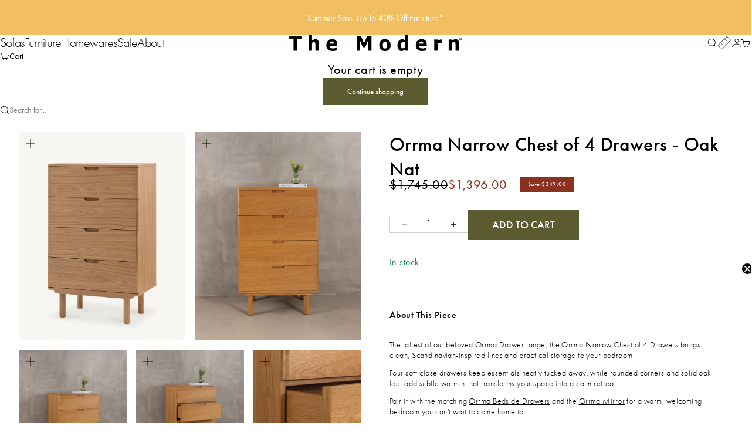

--- FILE ---
content_type: text/html; charset=utf-8
request_url: https://themodern.com.au/products/orrma-narrow-chest-of-4-drawers-oak-nat
body_size: 49482
content:
<!doctype html>

<html lang="en" dir="ltr">
  <head>
    <meta charset="utf-8">
    <meta name="viewport" content="width=device-width, initial-scale=1.0, height=device-height, minimum-scale=1.0, maximum-scale=5.0">

    <title>Orrma Narrow Chest of 4 Drawers - Oak Nat</title><meta name="description" content="The tallest of our beloved Orrma Drawer range, the Orrma Narrow Chest of 4 Drawers brings clean, Scandinavian-inspired lines and practical storage to your bedroom.  Four soft-close drawers keep essentials neatly tucked away, while rounded corners and solid oak feet add subtle warmth that transforms your space into a ca"><link rel="canonical" href="https://themodern.com.au/products/orrma-narrow-chest-of-4-drawers-oak-nat">

    <!-- Google Tag Manager -->
    <script async crossorigin fetchpriority="high" src="/cdn/shopifycloud/importmap-polyfill/es-modules-shim.2.4.0.js"></script>
<script>(function(w,d,s,l,i){w[l]=w[l]||[];w[l].push({'gtm.start':
    new Date().getTime(),event:'gtm.js'});var f=d.getElementsByTagName(s)[0],
    j=d.createElement(s),dl=l!='dataLayer'?'&l='+l:'';j.async=true;j.src=
    'https://www.googletagmanager.com/gtm.js?id='+i+dl;f.parentNode.insertBefore(j,f);
    })(window,document,'script','dataLayer','GTM-WWWNPTG3');</script>
    <!-- End Google Tag Manager -->

    <link rel="stylesheet" href="https://use.typekit.net/rwd3ehb.css"><link rel="shortcut icon" href="//themodern.com.au/cdn/shop/files/The_Modern_Logo_-_Registered_-_Black_-_Square_-_White_BG.jpg?v=1744255735&width=96">
      <link rel="apple-touch-icon" href="//themodern.com.au/cdn/shop/files/The_Modern_Logo_-_Registered_-_Black_-_Square_-_White_BG.jpg?v=1744255735&width=180"><link rel="preload" href="//themodern.com.au/cdn/fonts/lato/lato_n5.b2fec044fbe05725e71d90882e5f3b21dae2efbd.woff2" as="font" type="font/woff2" crossorigin><link rel="preload" href="//themodern.com.au/cdn/fonts/lato/lato_n4.c3b93d431f0091c8be23185e15c9d1fee1e971c5.woff2" as="font" type="font/woff2" crossorigin><meta property="og:type" content="product">
  <meta property="og:title" content="Orrma Narrow Chest of 4 Drawers - Oak Nat">
  <meta property="product:price:amount" content="1,396.00">
  <meta property="product:price:currency" content="AUD">
  <meta property="product:availability" content="in stock"><meta property="og:image" content="http://themodern.com.au/cdn/shop/files/NW-WEB-Orrma_Narrow_Chest_of_4_Drawers-01_a683e64f-d60b-4ed8-be5c-6324a2378b13.jpg?v=1765139420&width=2048">
  <meta property="og:image:secure_url" content="https://themodern.com.au/cdn/shop/files/NW-WEB-Orrma_Narrow_Chest_of_4_Drawers-01_a683e64f-d60b-4ed8-be5c-6324a2378b13.jpg?v=1765139420&width=2048">
  <meta property="og:image:width" content="2000">
  <meta property="og:image:height" content="2500"><meta property="og:description" content="The tallest of our beloved Orrma Drawer range, the Orrma Narrow Chest of 4 Drawers brings clean, Scandinavian-inspired lines and practical storage to your bedroom.  Four soft-close drawers keep essentials neatly tucked away, while rounded corners and solid oak feet add subtle warmth that transforms your space into a ca"><meta property="og:url" content="https://themodern.com.au/products/orrma-narrow-chest-of-4-drawers-oak-nat">
<meta property="og:site_name" content="The Modern"><meta name="twitter:card" content="summary"><meta name="twitter:title" content="Orrma Narrow Chest of 4 Drawers - Oak Nat">
  <meta name="twitter:description" content="The tallest of our beloved Orrma Drawer range, the Orrma Narrow Chest of 4 Drawers brings clean, Scandinavian-inspired lines and practical storage to your bedroom. 
Four soft-close drawers keep essentials neatly tucked away, while rounded corners and solid oak feet add subtle warmth that transforms your space into a calm retreat.
Pair it with the matching Orrma Bedside Drawers and the Orrma Mirror for a warm, welcoming bedroom you can&#39;t wait to come home to."><meta name="twitter:image" content="https://themodern.com.au/cdn/shop/files/NW-WEB-Orrma_Narrow_Chest_of_4_Drawers-01_a683e64f-d60b-4ed8-be5c-6324a2378b13.jpg?crop=center&height=1200&v=1765139420&width=1200">
  <meta name="twitter:image:alt" content="Orrma Narrow Chest of 4 Oak Drawers"><script type="application/ld+json">{"@context":"http:\/\/schema.org\/","@id":"\/products\/orrma-narrow-chest-of-4-drawers-oak-nat#product","@type":"ProductGroup","brand":{"@type":"Brand","name":"The Modern"},"category":"Dressers","description":"The tallest of our beloved Orrma Drawer range, the Orrma Narrow Chest of 4 Drawers brings clean, Scandinavian-inspired lines and practical storage to your bedroom. \nFour soft-close drawers keep essentials neatly tucked away, while rounded corners and solid oak feet add subtle warmth that transforms your space into a calm retreat.\nPair it with the matching Orrma Bedside Drawers and the Orrma Mirror for a warm, welcoming bedroom you can't wait to come home to.","hasVariant":[{"@id":"\/products\/orrma-narrow-chest-of-4-drawers-oak-nat?variant=45522874171665#variant","@type":"Product","image":"https:\/\/themodern.com.au\/cdn\/shop\/files\/NW-WEB-Orrma_Narrow_Chest_of_4_Drawers-01_a683e64f-d60b-4ed8-be5c-6324a2378b13.jpg?v=1765139420\u0026width=1920","name":"Orrma Narrow Chest of 4 Drawers - Oak Nat - Oak","offers":{"@id":"\/products\/orrma-narrow-chest-of-4-drawers-oak-nat?variant=45522874171665#offer","@type":"Offer","availability":"http:\/\/schema.org\/InStock","price":"1396.00","priceCurrency":"AUD","url":"https:\/\/themodern.com.au\/products\/orrma-narrow-chest-of-4-drawers-oak-nat?variant=45522874171665"},"sku":"131089"}],"name":"Orrma Narrow Chest of 4 Drawers - Oak Nat","productGroupID":"8505887359249","url":"https:\/\/themodern.com.au\/products\/orrma-narrow-chest-of-4-drawers-oak-nat"}</script><script type="application/ld+json">
  {
    "@context": "https://schema.org",
    "@type": "BreadcrumbList",
    "itemListElement": [{
        "@type": "ListItem",
        "position": 1,
        "name": "Home",
        "item": "https://themodern.com.au"
      },{
            "@type": "ListItem",
            "position": 2,
            "name": "Orrma Narrow Chest of 4 Drawers - Oak Nat",
            "item": "https://themodern.com.au/products/orrma-narrow-chest-of-4-drawers-oak-nat"
          }]
  }
</script><style>@font-face {
  font-family: "Instrument Sans";
  font-weight: 500;
  font-style: normal;
  font-display: fallback;
  src: url("//themodern.com.au/cdn/fonts/instrument_sans/instrumentsans_n5.1ce463e1cc056566f977610764d93d4704464858.woff2") format("woff2"),
       url("//themodern.com.au/cdn/fonts/instrument_sans/instrumentsans_n5.9079eb7bba230c9d8d8d3a7d101aa9d9f40b6d14.woff") format("woff");
}
@font-face {
  font-family: "Instrument Sans";
  font-weight: 500;
  font-style: italic;
  font-display: fallback;
  src: url("//themodern.com.au/cdn/fonts/instrument_sans/instrumentsans_i5.d2033775d4997e4dcd0d47ebdd5234b5c14e3f53.woff2") format("woff2"),
       url("//themodern.com.au/cdn/fonts/instrument_sans/instrumentsans_i5.8e3cfa86b65acf809ce72bc4f9b58f185ef6b8c7.woff") format("woff");
}
@font-face {
  font-family: Lato;
  font-weight: 500;
  font-style: normal;
  font-display: fallback;
  src: url("//themodern.com.au/cdn/fonts/lato/lato_n5.b2fec044fbe05725e71d90882e5f3b21dae2efbd.woff2") format("woff2"),
       url("//themodern.com.au/cdn/fonts/lato/lato_n5.f25a9a5c73ff9372e69074488f99e8ac702b5447.woff") format("woff");
}
@font-face {
  font-family: Lato;
  font-weight: 500;
  font-style: italic;
  font-display: fallback;
  src: url("//themodern.com.au/cdn/fonts/lato/lato_i5.9501f9e8a9e09e142687495e156dec167f6a3ea3.woff2") format("woff2"),
       url("//themodern.com.au/cdn/fonts/lato/lato_i5.eca6cbf1aa9c70cc6dbfed0353a2f57e5065c864.woff") format("woff");
}
@font-face {
  font-family: Lato;
  font-weight: 600;
  font-style: normal;
  font-display: fallback;
  src: url("//themodern.com.au/cdn/fonts/lato/lato_n6.38d0e3b23b74a60f769c51d1df73fac96c580d59.woff2") format("woff2"),
       url("//themodern.com.au/cdn/fonts/lato/lato_n6.3365366161bdcc36a3f97cfbb23954d8c4bf4079.woff") format("woff");
}
@font-face {
  font-family: Lato;
  font-weight: 400;
  font-style: normal;
  font-display: fallback;
  src: url("//themodern.com.au/cdn/fonts/lato/lato_n4.c3b93d431f0091c8be23185e15c9d1fee1e971c5.woff2") format("woff2"),
       url("//themodern.com.au/cdn/fonts/lato/lato_n4.d5c00c781efb195594fd2fd4ad04f7882949e327.woff") format("woff");
}
@font-face {
  font-family: Lato;
  font-weight: 400;
  font-style: italic;
  font-display: fallback;
  src: url("//themodern.com.au/cdn/fonts/lato/lato_i4.09c847adc47c2fefc3368f2e241a3712168bc4b6.woff2") format("woff2"),
       url("//themodern.com.au/cdn/fonts/lato/lato_i4.3c7d9eb6c1b0a2bf62d892c3ee4582b016d0f30c.woff") format("woff");
}
@font-face {
  font-family: Lato;
  font-weight: 500;
  font-style: normal;
  font-display: fallback;
  src: url("//themodern.com.au/cdn/fonts/lato/lato_n5.b2fec044fbe05725e71d90882e5f3b21dae2efbd.woff2") format("woff2"),
       url("//themodern.com.au/cdn/fonts/lato/lato_n5.f25a9a5c73ff9372e69074488f99e8ac702b5447.woff") format("woff");
}
@font-face {
  font-family: Lato;
  font-weight: 600;
  font-style: normal;
  font-display: fallback;
  src: url("//themodern.com.au/cdn/fonts/lato/lato_n6.38d0e3b23b74a60f769c51d1df73fac96c580d59.woff2") format("woff2"),
       url("//themodern.com.au/cdn/fonts/lato/lato_n6.3365366161bdcc36a3f97cfbb23954d8c4bf4079.woff") format("woff");
}
@font-face {
  font-family: Lato;
  font-weight: 600;
  font-style: italic;
  font-display: fallback;
  src: url("//themodern.com.au/cdn/fonts/lato/lato_i6.ab357ee5069e0603c2899b31e2b8ae84c4a42a48.woff2") format("woff2"),
       url("//themodern.com.au/cdn/fonts/lato/lato_i6.3164fed79d7d987c1390528781c7c2f59ac7a746.woff") format("woff");
}
:root {
    /* Container */
    --container-max-width: 100%;
    --container-gutter: 1.25rem;

    /* Spacing */
    --section-margin-spacing: 0px;

    --section-vertical-spacing: 2rem;
    --section-stack-row-gap: 1.5rem;

    /* Form settings */
    --form-gap: 1rem; /* Gap between fieldset and submit button */
    --fieldset-gap: 0.5rem; /* Gap between each form input within a fieldset */
    --form-control-gap: 0.5rem; /* Gap between input and label (ignored for floating label) */
    --checkbox-control-gap: 0.75rem; /* Horizontal gap between checkbox and its associated label */
    --input-padding-block: 0.65rem; /* Vertical padding for input, textarea and native select */
    --input-padding-inline: 1rem; /* Horizontal padding for input, textarea and native select */
    --checkbox-size: 0.875rem; /* Size (width and height) for checkbox */

    /* Product listing gaps */
    --product-list-column-gap: 0.25rem;
    --product-list-padding-inline: clamp(0px, var(--product-list-column-gap) , min(1.75rem, var(--product-list-column-gap)));--product-list-row-gap: 1.75rem;/* Other sizes */
    --header-group-height: calc(var(--announcement-bar-height, 0px) + var(--countdown-condensed-height, 0px) + var(--header-height, 0px));
    --sticky-area-height: calc(var(--announcement-bar-is-sticky, 0) * var(--announcement-bar-height, 0px) + var(--header-is-sticky, 0) * var(--header-height, 0px));
    --sticky-offset: calc(var(--announcement-bar-is-sticky, 0) * var(--announcement-bar-height, 0px) + var(--header-is-sticky, 0) * var(--header-is-visible, 1) * var(--header-height, 0px));

    /* RTL support */
    --transform-logical-flip: 1;
    --transform-origin-start: left;
    --transform-origin-end: right;

    /**
     * ---------------------------------------------------------------------
     * TYPOGRAPHY
     * ---------------------------------------------------------------------
     */

    /* Font properties */
    
      --subheading-font-family: 'futura-pt', sans-serif;
      --subheading-font-weight: 300;

      --heading-font-family: 'futura-pt', sans-serif;
      --heading-font-weight: 450;

      --text-font-family: 'futura-pt', sans-serif;
      --text-font-weight: 300;
    

    
    --subheading-font-style: normal;
    --subheading-font-size: 1.3125rem;
    --subheading-text-transform: none;
    --subheading-letter-spacing: -0.03em;

    
    --heading-font-style: normal;
    --heading-text-transform: none;
    --heading-letter-spacing: 0.01em;
    --heading-line-height: 1.2;
    --heading-italic-font-family: Helvetica, Arial, sans-serif;
    --heading-italic-font-weight: 400;
    --heading-italic-font-size-multiplier: 0%;

    
    --text-font-style: normal;
    --text-transform: normal;
    --text-letter-spacing: 0.02em;
    --text-line-height: 1.3;
    --text-font-medium-weight: 500;
    --text-font-bold-weight: 600;
    --button-font: var(--heading-font-style) 500 var(--button-font-size) / normal var(--heading-font-family);
    --button-text-transform: none;
    --button-letter-spacing: 0.0em;

    /* Font sizes */--text-heading-size-factor: 0.8;
    --text-display-xl: max(0.75rem, clamp(3.5rem, 1.9223rem + 6.7314vw, 10rem) * var(--text-heading-size-factor));
    --text-display-l: max(0.75rem, clamp(3.375rem, 2.1311rem + 5.3074vw, 8.5rem) * var(--text-heading-size-factor));
    --text-display-m: max(0.75rem, clamp(3.25rem, 2.3701rem + 3.7540vw, 6.875rem) * var(--text-heading-size-factor));
    --text-h1: max(0.75rem, clamp(3rem, 2.3325rem + 2.8479vw, 5.75rem) * var(--text-heading-size-factor));
    --text-h2: max(0.75rem, clamp(2.5rem, 1.9539rem + 2.3301vw, 4.75rem) * var(--text-heading-size-factor));
    --text-h3: max(0.75rem, clamp(2rem, 1.6359rem + 1.5534vw, 3.5rem) * var(--text-heading-size-factor));
    --text-h4: max(0.75rem, clamp(1.75rem, 1.4466rem + 1.2945vw, 3rem) * var(--text-heading-size-factor));
    --text-h5: max(0.75rem, clamp(1.375rem, 1.2233rem + 0.6472vw, 2rem) * var(--text-heading-size-factor));
    --text-h6: max(0.75rem, clamp(1.1875rem, 1.1117rem + 0.3236vw, 1.5rem) * var(--text-heading-size-factor));
    --text-h7: max(0.75rem, clamp(1rem, 0.9545rem + 0.1942vw, 1.1875rem) * var(--text-heading-size-factor));
    --text-xs: 0.6875rem;
    --text-sm: 0.75rem;
    --text-base: 0.875rem;
    --text-lg: 1.0625rem;
    --button-font-size: 0.75rem;

    /* Rounded variables (used for border radius) */
    --rounded-full: 9999px;
    --subheading-border-radius: 0.0rem;
    --button-border-radius: 0.0rem;
    --input-border-radius: 1.875rem;

    /* Product card variables */
    --product-card-row-count: 2;

    /**
     * ---------------------------------------------------------------------
     * OTHER
     * ---------------------------------------------------------------------
     */

    --icon-stroke-width: 1px;
    --quotation-mark-svg: url('data:image/svg+xml,<svg xmlns="http://www.w3.org/2000/svg" focusable="false" width="62" fill="none" viewBox="0 0 62 57"><path fill="%23000" d="M.79 31.904 11.924.816h12.296l-8.12 31.088h7.888V56.96H.79V31.904Zm37.351 0L49.277.816h12.064l-8.12 31.088h7.888V56.96H38.141V31.904Z" /></svg>');
  }

  [dir="rtl"]:root {
    /* RTL support */
    --transform-logical-flip: -1;
    --transform-origin-start: right;
    --transform-origin-end: left;
  }

  @media screen and (min-width: 700px) {
    :root {
      --text-xs: 1.125rem;
      --text-sm: 1.25rem;
      --text-base: 1.375rem;
      --text-lg: 1.5625rem;
      --subheading-font-size: 1.375rem;

      /* Spacing */
      --container-gutter: 2rem;

      /* Form settings */
      --form-gap: 1.25rem; /* Gap between fieldset and submit button */
      --fieldset-gap: 0.75rem; /* Gap between each form input within a fieldset */
      --input-padding-block: 0.75rem; /* Vertical padding for input, textarea and native select */

      /* Font sizes */
      --button-font-size: 0.8125rem;

      /* Product listing gaps */--product-list-column-gap: 0.75rem;
        --product-list-row-gap: 2.5rem;}
  }

  @media screen and (min-width: 1000px) {
    :root {
      /* Spacing settings */
      --section-vertical-spacing: 3rem;
      --section-stack-row-gap: 3rem;

      --section-margin-spacing: 112px;
    }
  }

  @media screen and (min-width: 1399px) {
    :root {
      /* Spacing settings */
      --section-vertical-spacing: 3.5rem;
      --container-gutter: 4.375rem;
    }
  }

  /**
   * ---------------------------------------------------------------------
   * COLORS
   * ---------------------------------------------------------------------
   */

  :root {--page-overlay: 0 0 0 / 0.4;
    --dialog-backdrop-blur: 12px;

    /* Status colors */
    --success-background: 227 240 232;
    --success-text: 22 131 66;
    --warning-background: 253 241 224;
    --warning-text: 237 138 0;
    --error-background: 251 224 224;
    --error-text: 224 0 0;

    /* Product colors */
    --on-sale-text: 250 63 63;
    --on-sale-badge-background: 250 63 63;
    --on-sale-badge-text: 255 255 255;
    --sold-out-badge-background: 50 30 30;
    --sold-out-badge-text: 255 255 255;
    --custom-badge-background: 255 255 255;
    --custom-badge-text: 0 0 0;
    --star-color: 246 164 41;
  }.color-scheme--scheme-1 {
      --accent: 92 90 47;
      --background: 253 251 247;
      --background-gradient: ;
      --background-secondary: 255 255 255;
      --has-transparent-background: 0;
      --has-filled-background: 1;
      --text-color: 0 0 0;--border-color: 228 226 222;/* Subheading colors */--subheading-background: 0 0 0 / 0.0;
      --subheading-border: none;
      --subheading-text-color: 0 0 0;
      --subheading-has-padding: 0;

      /* Heading highlight */
      --heading-highlight-accent-color: 0 0 0;
      --heading-highlight-text-color: 255 255 255;

      /* Button colors */
      --button-background-primary: 92 90 47;
      --button-text-primary: 255 255 255;

      /* Form inputs */
      --input-background: 255 255 255;
      --input-text-color: 0 0 0;
      --input-text-transform: none;
    }.shopify-section:has(> .color-scheme--scheme-1) + .shopify-section:has(> .color-scheme--scheme-1) {
          --section-has-same-background-as-previous-section: 1;
        }.shopify-section:has(> .color-scheme--scheme-1) + .shopify-section:has(> .color-scheme--scheme-6) {
          --section-has-same-background-as-previous-section: 1;
        }.color-scheme--scheme-2 {
      --accent: 92 90 47;
      --background: 255 255 255;
      --background-gradient: ;
      --background-secondary: 250 244 240;
      --has-transparent-background: 0;
      --has-filled-background: 1;
      --text-color: 0 0 0;--border-color: 230 230 230;/* Subheading colors */--subheading-background: 0 0 0 / 0.0;
      --subheading-border: none;
      --subheading-text-color: 0 0 0;
      --subheading-has-padding: 0;

      /* Heading highlight */
      --heading-highlight-accent-color: 0 0 0;
      --heading-highlight-text-color: 255 255 255;

      /* Button colors */
      --button-background-primary: 92 90 47;
      --button-text-primary: 255 255 255;

      /* Form inputs */
      --input-background: 255 255 255;
      --input-text-color: 0 0 0;
      --input-text-transform: none;
    }.shopify-section:has(> .color-scheme--scheme-2) + .shopify-section:has(> .color-scheme--scheme-2) {
          --section-has-same-background-as-previous-section: 1;
        }.color-scheme--scheme-3 {
      --accent: 255 255 255;
      --background: 0 0 0 / 0;
      --background-gradient: ;
      --background-secondary: 240 240 240;
      --has-transparent-background: 1;
      --has-filled-background: 0;
      --text-color: 255 255 255;--border-color: 255 255 255 / 0.6;/* Subheading colors */--subheading-background: 0 0 0 / 0.0;
      --subheading-border: none;
      --subheading-text-color: 255 255 255;
      --subheading-has-padding: 0;

      /* Heading highlight */
      --heading-highlight-accent-color: 3 3 5;
      --heading-highlight-text-color: 255 255 255;

      /* Button colors */
      --button-background-primary: 255 255 255;
      --button-text-primary: 8 9 18;

      /* Form inputs */
      --input-background: 255 255 255;
      --input-text-color: 3 3 5;
      --input-text-transform: none;
    }.shopify-section:has(> .color-scheme--scheme-3) + .shopify-section:has(> .color-scheme--scheme-3) {
          --section-has-same-background-as-previous-section: 1;
        }.color-scheme--scheme-4 {
      --accent: 250 244 240;
      --background: 60 36 21;
      --background-gradient: ;
      --background-secondary: 255 255 255;
      --has-transparent-background: 0;
      --has-filled-background: 1;
      --text-color: 255 255 255;--border-color: 80 58 44;/* Subheading colors */--subheading-background: 0 0 0 / 0.0;
      --subheading-border: none;
      --subheading-text-color: 250 244 240;
      --subheading-has-padding: 0;

      /* Heading highlight */
      --heading-highlight-accent-color: 250 244 240;
      --heading-highlight-text-color: 0 0 0;

      /* Button colors */
      --button-background-primary: 250 244 240;
      --button-text-primary: 50 30 30;

      /* Form inputs */
      --input-background: 35 15 15;
      --input-text-color: 255 255 255;
      --input-text-transform: none;
    }.shopify-section:has(> .color-scheme--scheme-4) + .shopify-section:has(> .color-scheme--scheme-4) {
          --section-has-same-background-as-previous-section: 1;
        }.color-scheme--scheme-5 {
      --accent: 50 30 30;
      --background: 188 108 37;
      --background-gradient: ;
      --background-secondary: 255 255 255;
      --has-transparent-background: 0;
      --has-filled-background: 1;
      --text-color: 255 255 255;--border-color: 195 123 59;/* Subheading colors */--subheading-background: 0 0 0 / 0.0;
      --subheading-border: none;
      --subheading-text-color: 50 30 30;
      --subheading-has-padding: 0;

      /* Heading highlight */
      --heading-highlight-accent-color: 163 42 26;
      --heading-highlight-text-color: 255 255 255;

      /* Button colors */
      --button-background-primary: 50 30 30;
      --button-text-primary: 255 255 255;

      /* Form inputs */
      --input-background: 255 255 255;
      --input-text-color: 50 30 30;
      --input-text-transform: none;
    }.shopify-section:has(> .color-scheme--scheme-5) + .shopify-section:has(> .color-scheme--scheme-5) {
          --section-has-same-background-as-previous-section: 1;
        }.color-scheme--scheme-6 {
      --accent: 255 255 255;
      --background: 253 251 247;
      --background-gradient: ;
      --background-secondary: 255 255 255;
      --has-transparent-background: 0;
      --has-filled-background: 1;
      --text-color: 0 0 0;--border-color: 228 226 222;/* Subheading colors */--subheading-background: 0 0 0 / 0.0;
      --subheading-border: none;
      --subheading-text-color: 255 255 255;
      --subheading-has-padding: 0;

      /* Heading highlight */
      --heading-highlight-accent-color: 255 255 255;
      --heading-highlight-text-color: 82 87 46;

      /* Button colors */
      --button-background-primary: 255 255 255;
      --button-text-primary: 0 0 0;

      /* Form inputs */
      --input-background: 255 255 255;
      --input-text-color: 82 87 46;
      --input-text-transform: none;
    }.shopify-section:has(> .color-scheme--scheme-6) + .shopify-section:has(> .color-scheme--scheme-1) {
          --section-has-same-background-as-previous-section: 1;
        }.shopify-section:has(> .color-scheme--scheme-6) + .shopify-section:has(> .color-scheme--scheme-6) {
          --section-has-same-background-as-previous-section: 1;
        }.color-scheme--scheme-7 {
      --accent: 255 255 255;
      --background: 92 90 47;
      --background-gradient: ;
      --background-secondary: 92 90 47;
      --has-transparent-background: 0;
      --has-filled-background: 1;
      --text-color: 255 255 255;--border-color: 108 107 68;/* Subheading colors */--subheading-background: 0 0 0 / 0.0;
      --subheading-border: none;
      --subheading-text-color: 255 255 255;
      --subheading-has-padding: 0;

      /* Heading highlight */
      --heading-highlight-accent-color: 255 255 255;
      --heading-highlight-text-color: 255 255 255;

      /* Button colors */
      --button-background-primary: 255 255 255;
      --button-text-primary: 92 90 47;

      /* Form inputs */
      --input-background: 0 0 0;
      --input-text-color: 255 255 255;
      --input-text-transform: none;
    }.shopify-section:has(> .color-scheme--scheme-7) + .shopify-section:has(> .color-scheme--scheme-7) {
          --section-has-same-background-as-previous-section: 1;
        }.color-scheme--scheme-6d13eb40-af55-4565-86c4-ecfce80a47c8 {
      --accent: 92 90 47;
      --background: 250 241 224;
      --background-gradient: ;
      --background-secondary: 255 255 255;
      --has-transparent-background: 0;
      --has-filled-background: 1;
      --text-color: 0 0 0;--border-color: 225 217 202;/* Subheading colors */--subheading-background: 0 0 0 / 0.0;
      --subheading-border: none;
      --subheading-text-color: 0 0 0;
      --subheading-has-padding: 0;

      /* Heading highlight */
      --heading-highlight-accent-color: 0 0 0;
      --heading-highlight-text-color: 255 255 255;

      /* Button colors */
      --button-background-primary: 92 90 47;
      --button-text-primary: 255 255 255;

      /* Form inputs */
      --input-background: 255 255 255;
      --input-text-color: 0 0 0;
      --input-text-transform: none;
    }.shopify-section:has(> .color-scheme--scheme-6d13eb40-af55-4565-86c4-ecfce80a47c8) + .shopify-section:has(> .color-scheme--scheme-6d13eb40-af55-4565-86c4-ecfce80a47c8) {
          --section-has-same-background-as-previous-section: 1;
        }.color-scheme--scheme-58f5421c-ad36-4c26-a2c0-8e1193c54d80 {
      --accent: 203 212 209;
      --background: 241 191 98;
      --background-gradient: ;
      --background-secondary: 203 212 209;
      --has-transparent-background: 0;
      --has-filled-background: 1;
      --text-color: 255 255 255;--border-color: 242 197 114;/* Subheading colors */--subheading-background: 0 0 0 / 0.0;
      --subheading-border: none;
      --subheading-text-color: 255 255 255;
      --subheading-has-padding: 0;

      /* Heading highlight */
      --heading-highlight-accent-color: 0 0 0;
      --heading-highlight-text-color: 255 255 255;

      /* Button colors */
      --button-background-primary: 203 212 209;
      --button-text-primary: 249 241 226;

      /* Form inputs */
      --input-background: 255 255 255;
      --input-text-color: 0 0 0;
      --input-text-transform: none;
    }.shopify-section:has(> .color-scheme--scheme-58f5421c-ad36-4c26-a2c0-8e1193c54d80) + .shopify-section:has(> .color-scheme--scheme-58f5421c-ad36-4c26-a2c0-8e1193c54d80) {
          --section-has-same-background-as-previous-section: 1;
        }.color-scheme--scheme-297815a6-5265-4fda-b27d-5bf5e12edced {
      --accent: 241 191 98;
      --background: 203 212 209;
      --background-gradient: ;
      --background-secondary: 241 191 98;
      --has-transparent-background: 0;
      --has-filled-background: 1;
      --text-color: 255 255 255;--border-color: 208 216 214;/* Subheading colors */--subheading-background: 0 0 0 / 0.0;
      --subheading-border: none;
      --subheading-text-color: 0 0 0;
      --subheading-has-padding: 0;

      /* Heading highlight */
      --heading-highlight-accent-color: 0 0 0;
      --heading-highlight-text-color: 255 255 255;

      /* Button colors */
      --button-background-primary: 241 191 98;
      --button-text-primary: 249 241 226;

      /* Form inputs */
      --input-background: 255 255 255;
      --input-text-color: 0 0 0;
      --input-text-transform: none;
    }.shopify-section:has(> .color-scheme--scheme-297815a6-5265-4fda-b27d-5bf5e12edced) + .shopify-section:has(> .color-scheme--scheme-297815a6-5265-4fda-b27d-5bf5e12edced) {
          --section-has-same-background-as-previous-section: 1;
        }</style>
<script>
  // This allows to expose several variables to the global scope, to be used in scripts
  window.themeVariables = {
    settings: {
      pageType: "product",
      moneyFormat: "${{amount}}",
      moneyWithCurrencyFormat: "${{amount}} AUD",
      currencyCodeEnabled: false,
      cartType: "drawer",
      showHeadingEffectAnimation: true,
      staggerProducts: true
    },

    strings: {
      addedToCart: "{{product_title}} was added to cart",
      closeGallery: "Close gallery",
      zoomGallery: "Zoom",
      errorGallery: "Image cannot be loaded",
      shippingEstimatorNoResults: "Sorry, we do not ship to your address.",
      shippingEstimatorOneResult: "There is one shipping rate for your address:",
      shippingEstimatorMultipleResults: "There are several shipping rates for your address:",
      shippingEstimatorError: "One or more error occurred while retrieving shipping rates:",
      next: "Next",
      previous: "Previous"
    },

    mediaQueries: {
      'sm': 'screen and (min-width: 700px)',
      'md': 'screen and (min-width: 1000px)',
      'lg': 'screen and (min-width: 1150px)',
      'xl': 'screen and (min-width: 1400px)',
      '2xl': 'screen and (min-width: 1600px)',
      'sm-max': 'screen and (max-width: 699px)',
      'md-max': 'screen and (max-width: 999px)',
      'lg-max': 'screen and (max-width: 1149px)',
      'xl-max': 'screen and (max-width: 1399px)',
      '2xl-max': 'screen and (max-width: 1599px)',
      'motion-safe': '(prefers-reduced-motion: no-preference)',
      'motion-reduce': '(prefers-reduced-motion: reduce)',
      'supports-hover': 'screen and (pointer: fine)',
      'supports-touch': 'screen and (pointer: coarse)'
    }
  };</script><script type="importmap">{
        "imports": {
          "vendor": "//themodern.com.au/cdn/shop/t/43/assets/vendor.min.js?v=30802987683311202721760835722",
          "theme": "//themodern.com.au/cdn/shop/t/43/assets/theme.js?v=141727454763182936321762431591",
          "photoswipe": "//themodern.com.au/cdn/shop/t/43/assets/photoswipe.min.js?v=13374349288281597431760835721"
        }
      }
    </script>

    <script>
      window.translations = {
        "load_more": "Translation missing: en.collections.load_more",
        "load_more_error": "Translation missing: en.collections.load_more_error",
        "try_again": "Translation missing: en.collections.try_again"
      };
    </script>

    <script type="module" src="//themodern.com.au/cdn/shop/t/43/assets/vendor.min.js?v=30802987683311202721760835722"></script>
    <script type="module" src="//themodern.com.au/cdn/shop/t/43/assets/theme.js?v=141727454763182936321762431591"></script>
    <script src="//themodern.com.au/cdn/shop/t/43/assets/collection-load-more.js?v=43881387723509016721766815963" defer></script>

    <script>window.performance && window.performance.mark && window.performance.mark('shopify.content_for_header.start');</script><meta name="facebook-domain-verification" content="l15lbqd5k2dqau2w01zuzi3r0hjoka">
<meta name="google-site-verification" content="SqVpUOV8Oc4y_GmirdKyYFr_4tAVbQhvMlWxmzaholA">
<meta id="shopify-digital-wallet" name="shopify-digital-wallet" content="/6437961801/digital_wallets/dialog">
<meta name="shopify-checkout-api-token" content="102bf587f2ca0919821753d8a884e897">
<meta id="in-context-paypal-metadata" data-shop-id="6437961801" data-venmo-supported="false" data-environment="production" data-locale="en_US" data-paypal-v4="true" data-currency="AUD">
<link rel="alternate" type="application/json+oembed" href="https://themodern.com.au/products/orrma-narrow-chest-of-4-drawers-oak-nat.oembed">
<script async="async" src="/checkouts/internal/preloads.js?locale=en-AU"></script>
<link rel="preconnect" href="https://shop.app" crossorigin="anonymous">
<script async="async" src="https://shop.app/checkouts/internal/preloads.js?locale=en-AU&shop_id=6437961801" crossorigin="anonymous"></script>
<script id="apple-pay-shop-capabilities" type="application/json">{"shopId":6437961801,"countryCode":"AU","currencyCode":"AUD","merchantCapabilities":["supports3DS"],"merchantId":"gid:\/\/shopify\/Shop\/6437961801","merchantName":"The Modern","requiredBillingContactFields":["postalAddress","email","phone"],"requiredShippingContactFields":["postalAddress","email","phone"],"shippingType":"shipping","supportedNetworks":["visa","masterCard","amex","jcb"],"total":{"type":"pending","label":"The Modern","amount":"1.00"},"shopifyPaymentsEnabled":true,"supportsSubscriptions":true}</script>
<script id="shopify-features" type="application/json">{"accessToken":"102bf587f2ca0919821753d8a884e897","betas":["rich-media-storefront-analytics"],"domain":"themodern.com.au","predictiveSearch":true,"shopId":6437961801,"locale":"en"}</script>
<script>var Shopify = Shopify || {};
Shopify.shop = "the-modern-furniture-store-1.myshopify.com";
Shopify.locale = "en";
Shopify.currency = {"active":"AUD","rate":"1.0"};
Shopify.country = "AU";
Shopify.theme = {"name":"The Modern - Production 2025","id":179903856913,"schema_name":"Stretch","schema_version":"1.8.0","theme_store_id":null,"role":"main"};
Shopify.theme.handle = "null";
Shopify.theme.style = {"id":null,"handle":null};
Shopify.cdnHost = "themodern.com.au/cdn";
Shopify.routes = Shopify.routes || {};
Shopify.routes.root = "/";</script>
<script type="module">!function(o){(o.Shopify=o.Shopify||{}).modules=!0}(window);</script>
<script>!function(o){function n(){var o=[];function n(){o.push(Array.prototype.slice.apply(arguments))}return n.q=o,n}var t=o.Shopify=o.Shopify||{};t.loadFeatures=n(),t.autoloadFeatures=n()}(window);</script>
<script>
  window.ShopifyPay = window.ShopifyPay || {};
  window.ShopifyPay.apiHost = "shop.app\/pay";
  window.ShopifyPay.redirectState = null;
</script>
<script id="shop-js-analytics" type="application/json">{"pageType":"product"}</script>
<script defer="defer" async type="module" src="//themodern.com.au/cdn/shopifycloud/shop-js/modules/v2/client.init-shop-cart-sync_BT-GjEfc.en.esm.js"></script>
<script defer="defer" async type="module" src="//themodern.com.au/cdn/shopifycloud/shop-js/modules/v2/chunk.common_D58fp_Oc.esm.js"></script>
<script defer="defer" async type="module" src="//themodern.com.au/cdn/shopifycloud/shop-js/modules/v2/chunk.modal_xMitdFEc.esm.js"></script>
<script type="module">
  await import("//themodern.com.au/cdn/shopifycloud/shop-js/modules/v2/client.init-shop-cart-sync_BT-GjEfc.en.esm.js");
await import("//themodern.com.au/cdn/shopifycloud/shop-js/modules/v2/chunk.common_D58fp_Oc.esm.js");
await import("//themodern.com.au/cdn/shopifycloud/shop-js/modules/v2/chunk.modal_xMitdFEc.esm.js");

  window.Shopify.SignInWithShop?.initShopCartSync?.({"fedCMEnabled":true,"windoidEnabled":true});

</script>
<script>
  window.Shopify = window.Shopify || {};
  if (!window.Shopify.featureAssets) window.Shopify.featureAssets = {};
  window.Shopify.featureAssets['shop-js'] = {"shop-cart-sync":["modules/v2/client.shop-cart-sync_DZOKe7Ll.en.esm.js","modules/v2/chunk.common_D58fp_Oc.esm.js","modules/v2/chunk.modal_xMitdFEc.esm.js"],"init-fed-cm":["modules/v2/client.init-fed-cm_B6oLuCjv.en.esm.js","modules/v2/chunk.common_D58fp_Oc.esm.js","modules/v2/chunk.modal_xMitdFEc.esm.js"],"shop-cash-offers":["modules/v2/client.shop-cash-offers_D2sdYoxE.en.esm.js","modules/v2/chunk.common_D58fp_Oc.esm.js","modules/v2/chunk.modal_xMitdFEc.esm.js"],"shop-login-button":["modules/v2/client.shop-login-button_QeVjl5Y3.en.esm.js","modules/v2/chunk.common_D58fp_Oc.esm.js","modules/v2/chunk.modal_xMitdFEc.esm.js"],"pay-button":["modules/v2/client.pay-button_DXTOsIq6.en.esm.js","modules/v2/chunk.common_D58fp_Oc.esm.js","modules/v2/chunk.modal_xMitdFEc.esm.js"],"shop-button":["modules/v2/client.shop-button_DQZHx9pm.en.esm.js","modules/v2/chunk.common_D58fp_Oc.esm.js","modules/v2/chunk.modal_xMitdFEc.esm.js"],"avatar":["modules/v2/client.avatar_BTnouDA3.en.esm.js"],"init-windoid":["modules/v2/client.init-windoid_CR1B-cfM.en.esm.js","modules/v2/chunk.common_D58fp_Oc.esm.js","modules/v2/chunk.modal_xMitdFEc.esm.js"],"init-shop-for-new-customer-accounts":["modules/v2/client.init-shop-for-new-customer-accounts_C_vY_xzh.en.esm.js","modules/v2/client.shop-login-button_QeVjl5Y3.en.esm.js","modules/v2/chunk.common_D58fp_Oc.esm.js","modules/v2/chunk.modal_xMitdFEc.esm.js"],"init-shop-email-lookup-coordinator":["modules/v2/client.init-shop-email-lookup-coordinator_BI7n9ZSv.en.esm.js","modules/v2/chunk.common_D58fp_Oc.esm.js","modules/v2/chunk.modal_xMitdFEc.esm.js"],"init-shop-cart-sync":["modules/v2/client.init-shop-cart-sync_BT-GjEfc.en.esm.js","modules/v2/chunk.common_D58fp_Oc.esm.js","modules/v2/chunk.modal_xMitdFEc.esm.js"],"shop-toast-manager":["modules/v2/client.shop-toast-manager_DiYdP3xc.en.esm.js","modules/v2/chunk.common_D58fp_Oc.esm.js","modules/v2/chunk.modal_xMitdFEc.esm.js"],"init-customer-accounts":["modules/v2/client.init-customer-accounts_D9ZNqS-Q.en.esm.js","modules/v2/client.shop-login-button_QeVjl5Y3.en.esm.js","modules/v2/chunk.common_D58fp_Oc.esm.js","modules/v2/chunk.modal_xMitdFEc.esm.js"],"init-customer-accounts-sign-up":["modules/v2/client.init-customer-accounts-sign-up_iGw4briv.en.esm.js","modules/v2/client.shop-login-button_QeVjl5Y3.en.esm.js","modules/v2/chunk.common_D58fp_Oc.esm.js","modules/v2/chunk.modal_xMitdFEc.esm.js"],"shop-follow-button":["modules/v2/client.shop-follow-button_CqMgW2wH.en.esm.js","modules/v2/chunk.common_D58fp_Oc.esm.js","modules/v2/chunk.modal_xMitdFEc.esm.js"],"checkout-modal":["modules/v2/client.checkout-modal_xHeaAweL.en.esm.js","modules/v2/chunk.common_D58fp_Oc.esm.js","modules/v2/chunk.modal_xMitdFEc.esm.js"],"shop-login":["modules/v2/client.shop-login_D91U-Q7h.en.esm.js","modules/v2/chunk.common_D58fp_Oc.esm.js","modules/v2/chunk.modal_xMitdFEc.esm.js"],"lead-capture":["modules/v2/client.lead-capture_BJmE1dJe.en.esm.js","modules/v2/chunk.common_D58fp_Oc.esm.js","modules/v2/chunk.modal_xMitdFEc.esm.js"],"payment-terms":["modules/v2/client.payment-terms_Ci9AEqFq.en.esm.js","modules/v2/chunk.common_D58fp_Oc.esm.js","modules/v2/chunk.modal_xMitdFEc.esm.js"]};
</script>
<script>(function() {
  var isLoaded = false;
  function asyncLoad() {
    if (isLoaded) return;
    isLoaded = true;
    var urls = ["https:\/\/aura-apps.com\/shoppable\/engine\/js\/addons\/shoppable_gallery\/shoppable_gallery.js?shop=the-modern-furniture-store-1.myshopify.com","https:\/\/cdn.nfcube.com\/instafeed-b1dfb9b3eb683be070413c1408f9996d.js?shop=the-modern-furniture-store-1.myshopify.com","\/\/cdn.shopify.com\/proxy\/22081b704f43e5fac703d62fbfffa400440a450e0799087e3c5e118dd054be66\/themodern.activehosted.com\/js\/site-tracking.php?shop=the-modern-furniture-store-1.myshopify.com\u0026sp-cache-control=cHVibGljLCBtYXgtYWdlPTkwMA"];
    for (var i = 0; i < urls.length; i++) {
      var s = document.createElement('script');
      s.type = 'text/javascript';
      s.async = true;
      s.src = urls[i];
      var x = document.getElementsByTagName('script')[0];
      x.parentNode.insertBefore(s, x);
    }
  };
  if(window.attachEvent) {
    window.attachEvent('onload', asyncLoad);
  } else {
    window.addEventListener('load', asyncLoad, false);
  }
})();</script>
<script id="__st">var __st={"a":6437961801,"offset":36000,"reqid":"e9617ce1-e45a-4ddf-a576-aad0a85e1d98-1769377164","pageurl":"themodern.com.au\/products\/orrma-narrow-chest-of-4-drawers-oak-nat","u":"45eb749a2015","p":"product","rtyp":"product","rid":8505887359249};</script>
<script>window.ShopifyPaypalV4VisibilityTracking = true;</script>
<script id="captcha-bootstrap">!function(){'use strict';const t='contact',e='account',n='new_comment',o=[[t,t],['blogs',n],['comments',n],[t,'customer']],c=[[e,'customer_login'],[e,'guest_login'],[e,'recover_customer_password'],[e,'create_customer']],r=t=>t.map((([t,e])=>`form[action*='/${t}']:not([data-nocaptcha='true']) input[name='form_type'][value='${e}']`)).join(','),a=t=>()=>t?[...document.querySelectorAll(t)].map((t=>t.form)):[];function s(){const t=[...o],e=r(t);return a(e)}const i='password',u='form_key',d=['recaptcha-v3-token','g-recaptcha-response','h-captcha-response',i],f=()=>{try{return window.sessionStorage}catch{return}},m='__shopify_v',_=t=>t.elements[u];function p(t,e,n=!1){try{const o=window.sessionStorage,c=JSON.parse(o.getItem(e)),{data:r}=function(t){const{data:e,action:n}=t;return t[m]||n?{data:e,action:n}:{data:t,action:n}}(c);for(const[e,n]of Object.entries(r))t.elements[e]&&(t.elements[e].value=n);n&&o.removeItem(e)}catch(o){console.error('form repopulation failed',{error:o})}}const l='form_type',E='cptcha';function T(t){t.dataset[E]=!0}const w=window,h=w.document,L='Shopify',v='ce_forms',y='captcha';let A=!1;((t,e)=>{const n=(g='f06e6c50-85a8-45c8-87d0-21a2b65856fe',I='https://cdn.shopify.com/shopifycloud/storefront-forms-hcaptcha/ce_storefront_forms_captcha_hcaptcha.v1.5.2.iife.js',D={infoText:'Protected by hCaptcha',privacyText:'Privacy',termsText:'Terms'},(t,e,n)=>{const o=w[L][v],c=o.bindForm;if(c)return c(t,g,e,D).then(n);var r;o.q.push([[t,g,e,D],n]),r=I,A||(h.body.append(Object.assign(h.createElement('script'),{id:'captcha-provider',async:!0,src:r})),A=!0)});var g,I,D;w[L]=w[L]||{},w[L][v]=w[L][v]||{},w[L][v].q=[],w[L][y]=w[L][y]||{},w[L][y].protect=function(t,e){n(t,void 0,e),T(t)},Object.freeze(w[L][y]),function(t,e,n,w,h,L){const[v,y,A,g]=function(t,e,n){const i=e?o:[],u=t?c:[],d=[...i,...u],f=r(d),m=r(i),_=r(d.filter((([t,e])=>n.includes(e))));return[a(f),a(m),a(_),s()]}(w,h,L),I=t=>{const e=t.target;return e instanceof HTMLFormElement?e:e&&e.form},D=t=>v().includes(t);t.addEventListener('submit',(t=>{const e=I(t);if(!e)return;const n=D(e)&&!e.dataset.hcaptchaBound&&!e.dataset.recaptchaBound,o=_(e),c=g().includes(e)&&(!o||!o.value);(n||c)&&t.preventDefault(),c&&!n&&(function(t){try{if(!f())return;!function(t){const e=f();if(!e)return;const n=_(t);if(!n)return;const o=n.value;o&&e.removeItem(o)}(t);const e=Array.from(Array(32),(()=>Math.random().toString(36)[2])).join('');!function(t,e){_(t)||t.append(Object.assign(document.createElement('input'),{type:'hidden',name:u})),t.elements[u].value=e}(t,e),function(t,e){const n=f();if(!n)return;const o=[...t.querySelectorAll(`input[type='${i}']`)].map((({name:t})=>t)),c=[...d,...o],r={};for(const[a,s]of new FormData(t).entries())c.includes(a)||(r[a]=s);n.setItem(e,JSON.stringify({[m]:1,action:t.action,data:r}))}(t,e)}catch(e){console.error('failed to persist form',e)}}(e),e.submit())}));const S=(t,e)=>{t&&!t.dataset[E]&&(n(t,e.some((e=>e===t))),T(t))};for(const o of['focusin','change'])t.addEventListener(o,(t=>{const e=I(t);D(e)&&S(e,y())}));const B=e.get('form_key'),M=e.get(l),P=B&&M;t.addEventListener('DOMContentLoaded',(()=>{const t=y();if(P)for(const e of t)e.elements[l].value===M&&p(e,B);[...new Set([...A(),...v().filter((t=>'true'===t.dataset.shopifyCaptcha))])].forEach((e=>S(e,t)))}))}(h,new URLSearchParams(w.location.search),n,t,e,['guest_login'])})(!0,!0)}();</script>
<script integrity="sha256-4kQ18oKyAcykRKYeNunJcIwy7WH5gtpwJnB7kiuLZ1E=" data-source-attribution="shopify.loadfeatures" defer="defer" src="//themodern.com.au/cdn/shopifycloud/storefront/assets/storefront/load_feature-a0a9edcb.js" crossorigin="anonymous"></script>
<script crossorigin="anonymous" defer="defer" src="//themodern.com.au/cdn/shopifycloud/storefront/assets/shopify_pay/storefront-65b4c6d7.js?v=20250812"></script>
<script data-source-attribution="shopify.dynamic_checkout.dynamic.init">var Shopify=Shopify||{};Shopify.PaymentButton=Shopify.PaymentButton||{isStorefrontPortableWallets:!0,init:function(){window.Shopify.PaymentButton.init=function(){};var t=document.createElement("script");t.src="https://themodern.com.au/cdn/shopifycloud/portable-wallets/latest/portable-wallets.en.js",t.type="module",document.head.appendChild(t)}};
</script>
<script data-source-attribution="shopify.dynamic_checkout.buyer_consent">
  function portableWalletsHideBuyerConsent(e){var t=document.getElementById("shopify-buyer-consent"),n=document.getElementById("shopify-subscription-policy-button");t&&n&&(t.classList.add("hidden"),t.setAttribute("aria-hidden","true"),n.removeEventListener("click",e))}function portableWalletsShowBuyerConsent(e){var t=document.getElementById("shopify-buyer-consent"),n=document.getElementById("shopify-subscription-policy-button");t&&n&&(t.classList.remove("hidden"),t.removeAttribute("aria-hidden"),n.addEventListener("click",e))}window.Shopify?.PaymentButton&&(window.Shopify.PaymentButton.hideBuyerConsent=portableWalletsHideBuyerConsent,window.Shopify.PaymentButton.showBuyerConsent=portableWalletsShowBuyerConsent);
</script>
<script data-source-attribution="shopify.dynamic_checkout.cart.bootstrap">document.addEventListener("DOMContentLoaded",(function(){function t(){return document.querySelector("shopify-accelerated-checkout-cart, shopify-accelerated-checkout")}if(t())Shopify.PaymentButton.init();else{new MutationObserver((function(e,n){t()&&(Shopify.PaymentButton.init(),n.disconnect())})).observe(document.body,{childList:!0,subtree:!0})}}));
</script>
<link id="shopify-accelerated-checkout-styles" rel="stylesheet" media="screen" href="https://themodern.com.au/cdn/shopifycloud/portable-wallets/latest/accelerated-checkout-backwards-compat.css" crossorigin="anonymous">
<style id="shopify-accelerated-checkout-cart">
        #shopify-buyer-consent {
  margin-top: 1em;
  display: inline-block;
  width: 100%;
}

#shopify-buyer-consent.hidden {
  display: none;
}

#shopify-subscription-policy-button {
  background: none;
  border: none;
  padding: 0;
  text-decoration: underline;
  font-size: inherit;
  cursor: pointer;
}

#shopify-subscription-policy-button::before {
  box-shadow: none;
}

      </style>

<script>window.performance && window.performance.mark && window.performance.mark('shopify.content_for_header.end');</script>

    <!-- Hotjar Tracking Code for New Website -->
    <script>
      (function(h,o,t,j,a,r){
          h.hj=h.hj||function(){(h.hj.q=h.hj.q||[]).push(arguments)};
          h._hjSettings={hjid:3281798,hjsv:6};
          a=o.getElementsByTagName('head')[0];
          r=o.createElement('script');r.async=1;
          r.src=t+h._hjSettings.hjid+j+h._hjSettings.hjsv;
          a.appendChild(r);
      })(window,document,'https://static.hotjar.com/c/hotjar-','.js?sv=');
    </script><link href="//themodern.com.au/cdn/shop/t/43/assets/theme.css?v=86883510136877043151763991509" rel="stylesheet" type="text/css" media="all" /><link href="//themodern.com.au/cdn/shop/t/43/assets/custom.css?v=32689640062343538101768690852" rel="stylesheet" type="text/css" media="all" /><link href="//themodern.com.au/cdn/shop/t/43/assets/collection-load-more.css?v=2387009674717487581762431590" rel="stylesheet" type="text/css" media="all" /><script type="text/javascript">
      (function(c,l,a,r,i,t,y){
          c[a]=c[a]||function(){(c[a].q=c[a].q||[]).push(arguments)};
          t=l.createElement(r);t.async=1;t.src="https://www.clarity.ms/tag/"+i;
          y=l.getElementsByTagName(r)[0];y.parentNode.insertBefore(t,y);
      })(window, document, "clarity", "script", "ojwoq8codl");
    </script>
  <!--Gem_Page_Header_Script-->
<!-- "snippets/gem-app-header-scripts.liquid" was not rendered, the associated app was uninstalled -->
<!--End_Gem_Page_Header_Script-->
<!-- BEGIN app block: shopify://apps/klaviyo-email-marketing-sms/blocks/klaviyo-onsite-embed/2632fe16-c075-4321-a88b-50b567f42507 -->












  <script async src="https://static.klaviyo.com/onsite/js/UBHCaM/klaviyo.js?company_id=UBHCaM"></script>
  <script>!function(){if(!window.klaviyo){window._klOnsite=window._klOnsite||[];try{window.klaviyo=new Proxy({},{get:function(n,i){return"push"===i?function(){var n;(n=window._klOnsite).push.apply(n,arguments)}:function(){for(var n=arguments.length,o=new Array(n),w=0;w<n;w++)o[w]=arguments[w];var t="function"==typeof o[o.length-1]?o.pop():void 0,e=new Promise((function(n){window._klOnsite.push([i].concat(o,[function(i){t&&t(i),n(i)}]))}));return e}}})}catch(n){window.klaviyo=window.klaviyo||[],window.klaviyo.push=function(){var n;(n=window._klOnsite).push.apply(n,arguments)}}}}();</script>

  
    <script id="viewed_product">
      if (item == null) {
        var _learnq = _learnq || [];

        var MetafieldReviews = null
        var MetafieldYotpoRating = null
        var MetafieldYotpoCount = null
        var MetafieldLooxRating = null
        var MetafieldLooxCount = null
        var okendoProduct = null
        var okendoProductReviewCount = null
        var okendoProductReviewAverageValue = null
        try {
          // The following fields are used for Customer Hub recently viewed in order to add reviews.
          // This information is not part of __kla_viewed. Instead, it is part of __kla_viewed_reviewed_items
          MetafieldReviews = {};
          MetafieldYotpoRating = null
          MetafieldYotpoCount = null
          MetafieldLooxRating = null
          MetafieldLooxCount = null

          okendoProduct = null
          // If the okendo metafield is not legacy, it will error, which then requires the new json formatted data
          if (okendoProduct && 'error' in okendoProduct) {
            okendoProduct = null
          }
          okendoProductReviewCount = okendoProduct ? okendoProduct.reviewCount : null
          okendoProductReviewAverageValue = okendoProduct ? okendoProduct.reviewAverageValue : null
        } catch (error) {
          console.error('Error in Klaviyo onsite reviews tracking:', error);
        }

        var item = {
          Name: "Orrma Narrow Chest of 4 Drawers - Oak Nat",
          ProductID: 8505887359249,
          Categories: ["Bedroom Benches \u0026 Stools","Bedroom Furniture","Bedsides","Cabinets \u0026 Drawers","Furnishings","Furniture On Sale","In Stock: Bedroom","In Stock: Ready to Ship","On Sale","Orrma Range","Storage Furniture"],
          ImageURL: "https://themodern.com.au/cdn/shop/files/NW-WEB-Orrma_Narrow_Chest_of_4_Drawers-01_a683e64f-d60b-4ed8-be5c-6324a2378b13_grande.jpg?v=1765139420",
          URL: "https://themodern.com.au/products/orrma-narrow-chest-of-4-drawers-oak-nat",
          Brand: "The Modern",
          Price: "$1,396.00",
          Value: "1,396.00",
          CompareAtPrice: "$1,745.00"
        };
        _learnq.push(['track', 'Viewed Product', item]);
        _learnq.push(['trackViewedItem', {
          Title: item.Name,
          ItemId: item.ProductID,
          Categories: item.Categories,
          ImageUrl: item.ImageURL,
          Url: item.URL,
          Metadata: {
            Brand: item.Brand,
            Price: item.Price,
            Value: item.Value,
            CompareAtPrice: item.CompareAtPrice
          },
          metafields:{
            reviews: MetafieldReviews,
            yotpo:{
              rating: MetafieldYotpoRating,
              count: MetafieldYotpoCount,
            },
            loox:{
              rating: MetafieldLooxRating,
              count: MetafieldLooxCount,
            },
            okendo: {
              rating: okendoProductReviewAverageValue,
              count: okendoProductReviewCount,
            }
          }
        }]);
      }
    </script>
  




  <script>
    window.klaviyoReviewsProductDesignMode = false
  </script>



  <!-- BEGIN app snippet: customer-hub-data --><script>
  if (!window.customerHub) {
    window.customerHub = {};
  }
  window.customerHub.storefrontRoutes = {
    login: "https://themodern.com.au/customer_authentication/redirect?locale=en&region_country=AU?return_url=%2F%23k-hub",
    register: "https://shopify.com/6437961801/account?locale=en?return_url=%2F%23k-hub",
    logout: "/account/logout",
    profile: "/account",
    addresses: "/account/addresses",
  };
  
  window.customerHub.userId = null;
  
  window.customerHub.storeDomain = "the-modern-furniture-store-1.myshopify.com";

  
    window.customerHub.activeProduct = {
      name: "Orrma Narrow Chest of 4 Drawers - Oak Nat",
      category: null,
      imageUrl: "https://themodern.com.au/cdn/shop/files/NW-WEB-Orrma_Narrow_Chest_of_4_Drawers-01_a683e64f-d60b-4ed8-be5c-6324a2378b13_grande.jpg?v=1765139420",
      id: "8505887359249",
      link: "https://themodern.com.au/products/orrma-narrow-chest-of-4-drawers-oak-nat",
      variants: [
        
          {
            id: "45522874171665",
            
            imageUrl: null,
            
            price: "139600",
            currency: "AUD",
            availableForSale: true,
            title: "Oak",
          },
        
      ],
    };
    window.customerHub.activeProduct.variants.forEach((variant) => {
        
        variant.price = `${variant.price.slice(0, -2)}.${variant.price.slice(-2)}`;
    });
  

  
    window.customerHub.storeLocale = {
        currentLanguage: 'en',
        currentCountry: 'AU',
        availableLanguages: [
          
            {
              iso_code: 'en',
              endonym_name: 'English'
            }
          
        ],
        availableCountries: [
          
            {
              iso_code: 'AU',
              name: 'Australia',
              currency_code: 'AUD'
            }
          
        ]
    };
  
</script>
<!-- END app snippet -->





<!-- END app block --><!-- BEGIN app block: shopify://apps/hulk-form-builder/blocks/app-embed/b6b8dd14-356b-4725-a4ed-77232212b3c3 --><!-- BEGIN app snippet: hulkapps-formbuilder-theme-ext --><script type="text/javascript">
  
  if (typeof window.formbuilder_customer != "object") {
        window.formbuilder_customer = {}
  }

  window.hulkFormBuilder = {
    form_data: {"form_fzZ9pcx793spI39ufqXeWg":{"uuid":"fzZ9pcx793spI39ufqXeWg","form_name":"The Modern Style - Enquiry","form_data":{"div_back_gradient_1":"#fff","div_back_gradient_2":"#fff","back_color":"#fff","form_title":"","form_submit":"Send","after_submit":"redirect","after_submit_msg":"\u003cp\u003eThank you! Your form was submitted successfully - someone from our Styling Services team near you will be in touch soon.\u003c\/p\u003e\n","captcha_enable":"no","label_style":"blockLabels","input_border_radius":"2","back_type":"transparent","input_back_color":"#fff","input_back_color_hover":"#fff","back_shadow":"none","label_font_clr":"#333333","input_font_clr":"#333333","button_align":"leftBtn","button_clr":"#fff","button_back_clr":"#333333","button_border_radius":"2","form_width":"100%","form_border_size":"2","form_border_clr":"#ffffff","form_border_radius":"1","label_font_size":"16","input_font_size":"16","button_font_size":"16","form_padding":0,"input_border_color":"#ccc","input_border_color_hover":"#ccc","btn_border_clr":"#333333","btn_border_size":"1","form_name":"The Modern Style - Enquiry","":"","form_emails":"meg.hatten@themodern.com.au,shane@themodern.com.au","admin_email_subject":"New form submission received.","admin_email_message":"Hi [first-name of store owner],\u003cbr\u003eSomeone just submitted a response to your form.\u003cbr\u003ePlease find the details below:","form_access_message":"\u003cp\u003ePlease login to access the form\u003cbr\u003eDo not have an account? Create account\u003c\/p\u003e","record_referrer_url":"no","pass_referrer_url_on_email":false,"banner_img_height":"","banner_img_width":"","notification_email_send":true,"after_submit_url":"https:\/\/themodern.com.au\/pages\/thank-you-for-your-enquiry","formElements":[{"type":"text","position":0,"label":"Name","customClass":"","halfwidth":"no","Conditions":{},"required":"yes","page_number":1},{"type":"email","position":1,"label":"Email","required":"yes","email_confirm":"yes","Conditions":{},"page_number":1},{"Conditions":{},"type":"text","position":2,"label":"Phone","required":"yes","page_number":1},{"Conditions":{},"type":"text","position":3,"label":"Post Code","required":"yes","page_number":1,"infoMessage":"We will match you with your closest showroom."},{"type":"textarea","position":4,"label":"Tell us a little bit about your project:","required":"yes","Conditions":{},"page_number":1,"placeholder":"Which rooms are you interested in getting styled? Is your home completed or is it still under construction? Do you have a deadline in mind for completion? Do you have a budget in mind?","inputHeight":"100"},{"Conditions":{},"type":"image","position":5,"label":"Upload relevant images (Optional)","imageMultiple":"yes","infoMessage":"Maximum of 10 images can be uploaded.","page_number":1},{"Conditions":{},"type":"newdate","position":6,"label":"Preferred Date for Consultation","placeholder":"Please select a date at least one week in advance","dateFormat":"DD\/MM","minDate":"2023-04-10","infoMessage":"Optional. If you do not know a date yet please leave blank.","page_number":1},{"Conditions":{},"type":"multipleCheckbox","position":7,"label":"Please confirm:","values":"I agree to be contacted by The Modern regarding a styling consultation\nI would like to join The Modern mailing list for inspiration, styling tips, events and offers.","elementCost":{},"align":"vertical","page_number":1}]},"is_spam_form":false,"shop_uuid":"xiO9cqcYW32GKe-0scyUGQ","shop_timezone":"Australia\/Brisbane","shop_id":61124,"shop_is_after_submit_enabled":true,"shop_shopify_plan":"professional","shop_shopify_domain":"the-modern-furniture-store-1.myshopify.com","shop_remove_watermark":false,"shop_created_at":"2022-01-17T16:33:26.633-06:00"},"form_i-79odBPeFr_vVf0fHqdpA":{"uuid":"i-79odBPeFr_vVf0fHqdpA","form_name":"Notify Me","form_data":{"div_back_gradient_1":"#fff","div_back_gradient_2":"#fff","back_color":"#fff","form_title":"","form_submit":"Send","after_submit":"clearAndAllow","after_submit_msg":"","captcha_enable":"no","label_style":"blockLabels","input_border_radius":"2","back_type":"transparent","input_back_color":"#fff","input_back_color_hover":"#fff","back_shadow":"none","label_font_clr":"#333333","input_font_clr":"#333333","button_align":"leftBtn","button_clr":"#fff","button_back_clr":"#333333","button_border_radius":"2","form_width":"100%","form_border_size":"2","form_border_clr":"#ffffff","form_border_radius":"1","label_font_size":"16","input_font_size":"16","button_font_size":"16","form_padding":0,"input_border_color":"#ccc","input_border_color_hover":"#ccc","btn_border_clr":"#333333","btn_border_size":"1","form_name":"Notify Me","":"shane@themodern.com.au","form_access_message":"\u003cp\u003ePlease login to access the form\u003cbr\u003eDo not have an account? Create account\u003c\/p\u003e","banner_img_height":"","banner_img_width":"","formElements":[{"type":"text","position":0,"label":"Name","customClass":"","halfwidth":"no","Conditions":{},"required":"yes","page_number":1,"placeholder":"Name"},{"type":"email","position":1,"label":"Email","required":"yes","email_confirm":"yes","Conditions":{},"page_number":1,"placeholder":"Email"},{"Conditions":{},"type":"text","position":2,"label":"Phone","required":"no","page_number":1,"placeholder":"Phone"},{"Conditions":{},"type":"text","position":3,"label":"Post Code","required":"yes","page_number":1,"placeholder":"Post Code"},{"Conditions":{},"type":"select","position":4,"label":"Preferred Store","values":"Fortitude Valley, QLD\nCanberra, NSW\nFitzroy, VIC\nMilton, QLD\nCremorne, NSW\nNoosa, QLD\nBowral, NSW","elementCost":{},"required":"yes","page_number":1},{"type":"textarea","position":5,"label":"Message","required":"yes","Conditions":{},"page_number":1,"placeholder":"Message"}]},"is_spam_form":false,"shop_uuid":"xiO9cqcYW32GKe-0scyUGQ","shop_timezone":"Australia\/Brisbane","shop_id":61124,"shop_is_after_submit_enabled":true,"shop_shopify_plan":"professional","shop_shopify_domain":"the-modern-furniture-store-1.myshopify.com","shop_remove_watermark":false,"shop_created_at":"2022-01-17T16:33:26.633-06:00"},"form_KhY8BZq7h2ntvxnHRrBH9Q":{"uuid":"KhY8BZq7h2ntvxnHRrBH9Q","form_name":"The Modern Edit - Enquiry","form_data":{"div_back_gradient_1":"#fff","div_back_gradient_2":"#fff","back_color":"#fff","form_title":"","form_submit":"Send","after_submit":"redirect","after_submit_msg":"\u003cp\u003eThank you! Your form was submitted successfully - someone from our Styling Services team near you will be in touch soon.\u003c\/p\u003e\n","captcha_enable":"no","label_style":"blockLabels","input_border_radius":"2","back_type":"transparent","input_back_color":"#fff","input_back_color_hover":"#fff","back_shadow":"none","label_font_clr":"#333333","input_font_clr":"#333333","button_align":"leftBtn","button_clr":"#fff","button_back_clr":"#333333","button_border_radius":"2","form_width":"100%","form_border_size":"2","form_border_clr":"#ffffff","form_border_radius":"1","label_font_size":"16","input_font_size":"16","button_font_size":"16","form_padding":0,"input_border_color":"#ccc","input_border_color_hover":"#ccc","btn_border_clr":"#333333","btn_border_size":"1","form_name":"The Modern Edit - Enquiry","":"","form_emails":"meg.hatten@themodern.com.au","admin_email_subject":"New form submission received.","admin_email_message":"Hi [first-name of store owner],\u003cbr\u003eSomeone just submitted a response to your form.\u003cbr\u003ePlease find the details below:","form_access_message":"\u003cp\u003ePlease login to access the form\u003cbr\u003eDo not have an account? Create account\u003c\/p\u003e","record_referrer_url":"no","pass_referrer_url_on_email":false,"banner_img_height":"","banner_img_width":"","notification_email_send":true,"after_submit_url":"https:\/\/themodern.com.au\/pages\/thank-you-for-your-enquiry","formElements":[{"type":"text","position":0,"label":"Name","customClass":"","halfwidth":"no","Conditions":{},"required":"yes","page_number":1},{"type":"email","position":1,"label":"Email","required":"yes","email_confirm":"yes","Conditions":{},"page_number":1},{"Conditions":{},"type":"text","position":2,"label":"Phone","required":"yes","page_number":1},{"Conditions":{},"type":"text","position":3,"label":"Post Code","required":"yes","page_number":1,"infoMessage":"We will match you with your closest showroom."},{"type":"textarea","position":4,"label":"Tell us a little bit about your project:","required":"yes","Conditions":{},"page_number":1,"placeholder":"Which rooms are you interested in getting styled? Is your home completed or is it still under construction? Do you have a deadline in mind for completion? Do you have a budget in mind?","inputHeight":"100"},{"Conditions":{},"type":"image","position":5,"label":"Upload relevant images (Optional)","imageMultiple":"yes","infoMessage":"Maximum of 10 images can be uploaded.","page_number":1},{"Conditions":{},"type":"newdate","position":6,"label":"Preferred Date for Consultation","placeholder":"Please select a date at least one week in advance","dateFormat":"DD\/MM","minDate":"2023-04-10","infoMessage":"Optional. If you do not know a date yet please leave blank.","page_number":1},{"Conditions":{},"type":"multipleCheckbox","position":7,"label":"Please confirm:","values":"I agree to be contacted by The Modern regarding a styling consultation\nI would like to join The Modern mailing list for inspiration, styling tips, events and offers.","elementCost":{},"align":"vertical","page_number":1}]},"is_spam_form":false,"shop_uuid":"xiO9cqcYW32GKe-0scyUGQ","shop_timezone":"Australia\/Brisbane","shop_id":61124,"shop_is_after_submit_enabled":true,"shop_shopify_plan":"professional","shop_shopify_domain":"the-modern-furniture-store-1.myshopify.com","shop_remove_watermark":false,"shop_created_at":"2022-01-17T16:33:26.633-06:00"},"form_lt2ecWb4LWGAd_6ZNdu4Nw":{"uuid":"lt2ecWb4LWGAd_6ZNdu4Nw","form_name":"Enquire Now","form_data":{"div_back_gradient_1":"#fff","div_back_gradient_2":"#fff","back_color":"#fff","form_title":"","form_submit":"Send","after_submit":"clearAndAllow","after_submit_msg":"","captcha_enable":"no","label_style":"blockLabels","input_border_radius":"2","back_type":"transparent","input_back_color":"#fff","input_back_color_hover":"#fff","back_shadow":"none","label_font_clr":"#333333","input_font_clr":"#333333","button_align":"leftBtn","button_clr":"#fff","button_back_clr":"#333333","button_border_radius":"2","form_width":"100%","form_border_size":"2","form_border_clr":"#ffffff","form_border_radius":"1","label_font_size":"16","input_font_size":"16","button_font_size":"16","form_padding":0,"input_border_color":"#ccc","input_border_color_hover":"#ccc","btn_border_clr":"#333333","btn_border_size":"1","form_name":"Enquire Now","":"meg.","form_access_message":"\u003cp\u003ePlease login to access the form\u003cbr\u003eDo not have an account? Create account\u003c\/p\u003e","banner_img_height":"","banner_img_width":"","custommessage":{"processing":"Sending..."},"formElements":[{"type":"text","position":0,"label":"Name","customClass":"","halfwidth":"no","Conditions":{},"required":"yes","page_number":1,"placeholder":"Name"},{"type":"email","position":1,"label":"Email","required":"yes","email_confirm":"yes","Conditions":{},"page_number":1,"placeholder":"Email"},{"Conditions":{},"type":"text","position":2,"label":"Phone","required":"no","page_number":1,"placeholder":"Phone"},{"Conditions":{},"type":"text","position":3,"label":"Post Code","required":"yes","page_number":1,"placeholder":"Post Code"},{"type":"select","position":4,"label":"Preferred Store","values":"Fortitude Valley, QLD\nCanberra, NSW\nFitzroy, VIC\nMilton, QLD\nCremorne, NSW\nNoosa, QLD\nBowral, NSW","Conditions":{},"required":"yes","elementCost":{},"page_number":1},{"type":"textarea","position":5,"label":"Message","required":"no","Conditions":{},"page_number":1,"placeholder":"Message"}]},"is_spam_form":false,"shop_uuid":"xiO9cqcYW32GKe-0scyUGQ","shop_timezone":"Australia\/Brisbane","shop_id":61124,"shop_is_after_submit_enabled":true,"shop_shopify_plan":"professional","shop_shopify_domain":"the-modern-furniture-store-1.myshopify.com","shop_remove_watermark":false,"shop_created_at":"2022-01-17T16:33:26.633-06:00"},"form_UuxzOj6UmWPUIxfuee98EQ":{"uuid":"UuxzOj6UmWPUIxfuee98EQ","form_name":"The Modern Home - Enquiry","form_data":{"div_back_gradient_1":"#fff","div_back_gradient_2":"#fff","back_color":"#fff","form_title":"","form_submit":"Send","after_submit":"redirect","after_submit_msg":"\u003cp\u003eThank you! Your form was submitted successfully - someone from our Styling Services team near you will be in touch soon.\u003c\/p\u003e\n","captcha_enable":"no","label_style":"blockLabels","input_border_radius":"2","back_type":"transparent","input_back_color":"#fff","input_back_color_hover":"#fff","back_shadow":"none","label_font_clr":"#333333","input_font_clr":"#333333","button_align":"leftBtn","button_clr":"#fff","button_back_clr":"#333333","button_border_radius":"2","form_width":"100%","form_border_size":"2","form_border_clr":"#ffffff","form_border_radius":"1","label_font_size":"16","input_font_size":"16","button_font_size":"16","form_padding":0,"input_border_color":"#ccc","input_border_color_hover":"#ccc","btn_border_clr":"#333333","btn_border_size":"1","form_name":"The Modern Home - Enquiry","":"","form_emails":"meg.hatten@themodern.com.au,shane@themodern.com.au","admin_email_subject":"New form submission received.","admin_email_message":"Hi [first-name of store owner],\u003cbr\u003eSomeone just submitted a response to your form.\u003cbr\u003ePlease find the details below:","form_access_message":"\u003cp\u003ePlease login to access the form\u003cbr\u003eDo not have an account? Create account\u003c\/p\u003e","record_referrer_url":"no","pass_referrer_url_on_email":false,"banner_img_height":"","banner_img_width":"","notification_email_send":true,"google_analytic_4_id":"G-XNTG74LVB1","event_name":"The Modern Home - Enquiry","after_submit_url":"https:\/\/themodern.com.au\/pages\/thank-you-for-your-enquiry","formElements":[{"type":"text","position":0,"label":"Name","customClass":"","halfwidth":"no","Conditions":{},"required":"yes","page_number":1},{"type":"email","position":1,"label":"Email","required":"yes","email_confirm":"yes","Conditions":{},"page_number":1},{"Conditions":{},"type":"text","position":2,"label":"Phone","required":"yes","page_number":1},{"Conditions":{},"type":"text","position":3,"label":"Post Code","required":"yes","page_number":1,"infoMessage":"We will match you with your closest showroom."},{"type":"textarea","position":4,"label":"Tell us a little bit about your project:","required":"yes","Conditions":{},"page_number":1,"placeholder":"Which rooms are you interested in getting styled? Is your home completed or is it still under construction? Do you have a deadline in mind for completion? Do you have a budget in mind?","inputHeight":"100"},{"Conditions":{},"type":"image","position":5,"label":"Upload relevant images (Optional)","imageMultiple":"yes","infoMessage":"Maximum of 10 images can be uploaded.","page_number":1},{"Conditions":{},"type":"newdate","position":6,"label":"Preferred Date for Consultation","placeholder":"Please select a date at least one week in advance","dateFormat":"DD\/MM","minDate":"2023-04-10","infoMessage":"Optional. If you do not know a date yet please leave blank.","page_number":1},{"Conditions":{},"type":"multipleCheckbox","position":7,"label":"Please confirm:","values":"I agree to be contacted by The Modern regarding a styling consultation\nI would like to join The Modern mailing list for inspiration, styling tips, events and offers.","elementCost":{},"align":"vertical","page_number":1}]},"is_spam_form":false,"shop_uuid":"xiO9cqcYW32GKe-0scyUGQ","shop_timezone":"Australia\/Brisbane","shop_id":61124,"shop_is_after_submit_enabled":true,"shop_shopify_plan":"professional","shop_shopify_domain":"the-modern-furniture-store-1.myshopify.com","shop_remove_watermark":false,"shop_created_at":"2022-01-17T16:33:26.633-06:00"},"form_VabDM8OE0FEWt91JogpmOw":{"uuid":"VabDM8OE0FEWt91JogpmOw","form_name":"Fortitude Valley - Contact Form","form_data":{"div_back_gradient_1":"#fff","div_back_gradient_2":"#fff","back_color":"#fff","form_title":"\u003cp\u003e\u003cspan style=\"font-size:16px;\"\u003e\u003cspan style=\"color:#3d4246;\"\u003e\u003cstrong\u003eContact our Fortitude Valley\u0026nbsp;Showroom\u003c\/strong\u003e\u003c\/span\u003e\u003c\/span\u003e\u003c\/p\u003e\n","form_submit":"Submit","after_submit":"hideAndmessage","after_submit_msg":"\u003cdiv style=\"width: 100%; padding: 10px; border-radius: 25px; background-color:#008000; margin: 0;\"\u003e\n\u003cp style=\"color: white\"\u003eThank you for your enquiry! It has been received and one our friendly staff will be in touch with you as soon as possible.\u003c\/p\u003e\n\u003c\/div\u003e\n","captcha_enable":"no","label_style":"blockLabels","input_border_radius":"2","back_type":"transparent","input_back_color":"#fff","input_back_color_hover":"#fff","back_shadow":"none","label_font_clr":"#333333","input_font_clr":"#333333","button_align":"fullBtn","button_clr":"#fff","button_back_clr":"#008000","button_border_radius":"5","form_width":"600px","form_border_size":0,"form_border_clr":"#c7c7c7","form_border_radius":0,"label_font_size":"14","input_font_size":"12","button_font_size":"16","form_padding":0,"input_border_color":"#ccc","input_border_color_hover":"#ccc","btn_border_clr":"#008000","btn_border_size":"1","form_name":"Fortitude Valley - Contact Form","":"jamesst@themodern.com.au","form_emails":"jamesst@themodern.com.au","admin_email_subject":"New Store Enquiry - Website Contact Form [Fortitude Valley]","admin_email_message":"\u003cp\u003eHi James Street\u0026nbsp;team,\u003cbr \/\u003e\nSomeone just submitted an enquiry for your store. Please find the details below:\u003c\/p\u003e\n","form_description":"\u003cp\u003eWe are here to help! Please reach out to\u0026nbsp;us via the contact form below and we will get back in touch with you as soon as possible.\u003c\/p\u003e\n","notification_email_send":true,"formElements":[{"type":"text","position":0,"label":"Name","customClass":"","halfwidth":"no","Conditions":{},"required":"yes","page_number":1},{"Conditions":{},"type":"number","position":1,"label":"Phone Number","minNumber":"8","required":"no","page_number":1},{"type":"email","position":2,"label":"Email","required":"yes","email_confirm":"no","Conditions":{},"page_number":1},{"type":"textarea","position":3,"label":"Message","required":"yes","Conditions":{},"page_number":1}]},"is_spam_form":false,"shop_uuid":"xiO9cqcYW32GKe-0scyUGQ","shop_timezone":"Australia\/Brisbane","shop_id":61124,"shop_is_after_submit_enabled":true,"shop_shopify_plan":"professional","shop_shopify_domain":"the-modern-furniture-store-1.myshopify.com","shop_remove_watermark":false,"shop_created_at":"2022-01-17T16:33:26.633-06:00"},"form_znO8bmv4OjXCUnfe8fixLQ":{"uuid":"znO8bmv4OjXCUnfe8fixLQ","form_name":"Ask a Question","form_data":{"div_back_gradient_1":"#fff","div_back_gradient_2":"#fff","back_color":"#fff","form_title":"","form_submit":"Send","after_submit":"clearAndAllow","after_submit_msg":"\u003cp\u003eThank you for your message.\u003c\/p\u003e\n\n\u003cp\u003eA member of our team will be in touch shortly.\u003c\/p\u003e\n\n\u003cp\u003eIn the meantime, feel free to browse our collection or visit our showrooms. We\u0026rsquo;d love to help you create a home you\u0026rsquo;ll love.\u003c\/p\u003e\n","captcha_enable":"no","label_style":"inlineLabels","input_border_radius":0,"back_type":"transparent","input_back_color":"#fdfdfd","input_back_color_hover":"#ffffff","back_shadow":"none","label_font_clr":"#333333","input_font_clr":"#000000","button_align":"leftBtn","button_clr":"#fff","button_back_clr":"#5c5a2f","button_border_radius":0,"form_width":"100%","form_border_size":0,"form_border_clr":"#fdfbf7","form_border_radius":0,"label_font_size":"16","input_font_size":"14","button_font_size":"16","form_padding":0,"input_border_color":"#000000","input_border_color_hover":"#000000","btn_border_clr":"#5c5a2f","btn_border_size":0,"form_name":"Ask a Question","":"gizmocreative@hotmail.com","form_access_message":"\u003cp\u003ePlease login to access the form\u003cbr\u003eDo not have an account? Create account\u003c\/p\u003e","banner_img_height":"","banner_img_width":"","form_timer_sec":"5","input_fonts_type":"Google Fonts","input_placeholder_clr":"#000000","formElements":[{"type":"text","position":0,"label":"Name","customClass":"","halfwidth":"no","Conditions":{},"required":"yes","page_number":1,"placeholder":"Name"},{"type":"email","position":1,"label":"Email","required":"yes","email_confirm":"yes","Conditions":{},"page_number":1,"placeholder":"Email"},{"Conditions":{},"type":"text","position":2,"label":"Phone","required":"no","page_number":1,"placeholder":"Phone"},{"Conditions":{},"type":"text","position":3,"label":"Post Code","required":"yes","page_number":1,"placeholder":"Post Code"},{"Conditions":{},"type":"select","position":4,"label":"Preferred Store","values":"Fortitude Valley, QLD\nCanberra, NSW\nFitzroy, VIC\nMilton, QLD\nCremorne, NSW\nNoosa, QLD\nBowral, NSW","elementCost":{},"required":"yes","page_number":1},{"type":"textarea","position":5,"label":"Message","required":"yes","Conditions":{},"page_number":1,"placeholder":"Message"}]},"is_spam_form":false,"shop_uuid":"xiO9cqcYW32GKe-0scyUGQ","shop_timezone":"Australia\/Brisbane","shop_id":61124,"shop_is_after_submit_enabled":true,"shop_shopify_plan":"professional","shop_shopify_domain":"the-modern-furniture-store-1.myshopify.com"}},
    shop_data: {"shop_xiO9cqcYW32GKe-0scyUGQ":{"shop_uuid":"xiO9cqcYW32GKe-0scyUGQ","shop_timezone":"Australia\/Brisbane","shop_id":61124,"shop_is_after_submit_enabled":true,"shop_shopify_plan":"Shopify","shop_shopify_domain":"the-modern-furniture-store-1.myshopify.com","shop_created_at":"2022-01-17T16:33:26.633-06:00","is_skip_metafield":false,"shop_deleted":false,"shop_disabled":false}},
    settings_data: {"shop_settings":{"shop_customise_msgs":[],"default_customise_msgs":{"is_required":"is required","thank_you":"Thank you! The form was submitted successfully.","processing":"Processing...","valid_data":"Please provide valid data","valid_email":"Provide valid email format","valid_tags":"HTML Tags are not allowed","valid_phone":"Provide valid phone number","valid_captcha":"Please provide valid captcha response","valid_url":"Provide valid URL","only_number_alloud":"Provide valid number in","number_less":"must be less than","number_more":"must be more than","image_must_less":"Image must be less than 20MB","image_number":"Images allowed","image_extension":"Invalid extension! Please provide image file","error_image_upload":"Error in image upload. Please try again.","error_file_upload":"Error in file upload. Please try again.","your_response":"Your response","error_form_submit":"Error occur.Please try again after sometime.","email_submitted":"Form with this email is already submitted","invalid_email_by_zerobounce":"The email address you entered appears to be invalid. Please check it and try again.","download_file":"Download file","card_details_invalid":"Your card details are invalid","card_details":"Card details","please_enter_card_details":"Please enter card details","card_number":"Card number","exp_mm":"Exp MM","exp_yy":"Exp YY","crd_cvc":"CVV","payment_value":"Payment amount","please_enter_payment_amount":"Please enter payment amount","address1":"Address line 1","address2":"Address line 2","city":"City","province":"Province","zipcode":"Zip code","country":"Country","blocked_domain":"This form does not accept addresses from","file_must_less":"File must be less than 20MB","file_extension":"Invalid extension! Please provide file","only_file_number_alloud":"files allowed","previous":"Previous","next":"Next","must_have_a_input":"Please enter at least one field.","please_enter_required_data":"Please enter required data","atleast_one_special_char":"Include at least one special character","atleast_one_lowercase_char":"Include at least one lowercase character","atleast_one_uppercase_char":"Include at least one uppercase character","atleast_one_number":"Include at least one number","must_have_8_chars":"Must have 8 characters long","be_between_8_and_12_chars":"Be between 8 and 12 characters long","please_select":"Please Select","phone_submitted":"Form with this phone number is already submitted","user_res_parse_error":"Error while submitting the form","valid_same_values":"values must be same","product_choice_clear_selection":"Clear Selection","picture_choice_clear_selection":"Clear Selection","remove_all_for_file_image_upload":"Remove All","invalid_file_type_for_image_upload":"You can't upload files of this type.","invalid_file_type_for_signature_upload":"You can't upload files of this type.","max_files_exceeded_for_file_upload":"You can not upload any more files.","max_files_exceeded_for_image_upload":"You can not upload any more files.","file_already_exist":"File already uploaded","max_limit_exceed":"You have added the maximum number of text fields.","cancel_upload_for_file_upload":"Cancel upload","cancel_upload_for_image_upload":"Cancel upload","cancel_upload_for_signature_upload":"Cancel upload"},"shop_blocked_domains":[]}},
    features_data: {"shop_plan_features":{"shop_plan_features":["unlimited-forms","full-design-customization","export-form-submissions","multiple-recipients-for-form-submissions","multiple-admin-notifications","enable-captcha","unlimited-file-uploads","save-submitted-form-data","set-auto-response-message","conditional-logic","form-banner","save-as-draft-facility","include-user-response-in-admin-email","disable-form-submission","mail-platform-integration","stripe-payment-integration","pre-built-templates","create-customer-account-on-shopify","google-analytics-3-by-tracking-id","facebook-pixel-id","bing-uet-pixel-id","advanced-js","advanced-css","api-available","customize-form-message","hidden-field","restrict-from-submissions-per-one-user","utm-tracking","ratings","privacy-notices","heading","paragraph","shopify-flow-trigger","domain-setup","block-domain","address","html-code","form-schedule","after-submit-script","customize-form-scrolling","on-form-submission-record-the-referrer-url","password","duplicate-the-forms","include-user-response-in-auto-responder-email","elements-add-ons","admin-and-auto-responder-email-with-tokens","email-export","premium-support","google-analytics-4-by-measurement-id","google-ads-for-tracking-conversion","validation-field","file-upload","load_form_as_popup","advanced_conditional_logic"]}},
    shop: null,
    shop_id: null,
    plan_features: null,
    validateDoubleQuotes: false,
    assets: {
      extraFunctions: "https://cdn.shopify.com/extensions/019bb5ee-ec40-7527-955d-c1b8751eb060/form-builder-by-hulkapps-50/assets/extra-functions.js",
      extraStyles: "https://cdn.shopify.com/extensions/019bb5ee-ec40-7527-955d-c1b8751eb060/form-builder-by-hulkapps-50/assets/extra-styles.css",
      bootstrapStyles: "https://cdn.shopify.com/extensions/019bb5ee-ec40-7527-955d-c1b8751eb060/form-builder-by-hulkapps-50/assets/theme-app-extension-bootstrap.css"
    },
    translations: {
      htmlTagNotAllowed: "HTML Tags are not allowed",
      sqlQueryNotAllowed: "SQL Queries are not allowed",
      doubleQuoteNotAllowed: "Double quotes are not allowed",
      vorwerkHttpWwwNotAllowed: "The words \u0026#39;http\u0026#39; and \u0026#39;www\u0026#39; are not allowed. Please remove them and try again.",
      maxTextFieldsReached: "You have added the maximum number of text fields.",
      avoidNegativeWords: "Avoid negative words: Don\u0026#39;t use negative words in your contact message.",
      customDesignOnly: "This form is for custom designs requests. For general inquiries please contact our team at info@stagheaddesigns.com",
      zerobounceApiErrorMsg: "We couldn\u0026#39;t verify your email due to a technical issue. Please try again later.",
    }

  }

  

  window.FbThemeAppExtSettingsHash = {}
  
</script><!-- END app snippet --><!-- END app block --><!-- BEGIN app block: shopify://apps/az-google-font-custom-fonts/blocks/arc_fontify_block-app-embed/e720f1f7-5778-4825-85a3-3572dbcf27c4 --><!-- BEGIN app snippet: arc_fontify_snippet -->

<script>
  Array.from(document.querySelectorAll('LINK'))
    .filter(
      (el) =>
        el.rel === 'stylesheet' &&
        el.className.includes('anf-') &&
        el.className !== `anf-${window.Shopify.theme.id}`,
    )
    .forEach((el) => el.remove())
  Array.from(document.querySelectorAll('STYLE'))
    .filter(
      (el) =>
        el.type === 'text/css' &&
        el.className.includes('anf-') &&
        el.className !== `anf-${window.Shopify.theme.id}`,
    )
    .forEach((el) => el.remove())
</script>
<!-- END app snippet -->


<!-- END app block --><script src="https://cdn.shopify.com/extensions/019bb5ee-ec40-7527-955d-c1b8751eb060/form-builder-by-hulkapps-50/assets/form-builder-script.js" type="text/javascript" defer="defer"></script>
<script src="https://cdn.shopify.com/extensions/c4bda03e-4b4c-4d0c-9559-55d119a0b4c2/az-google-font-custom-fonts-35/assets/arc_fontify_scripts.js" type="text/javascript" defer="defer"></script>
<link href="https://cdn.shopify.com/extensions/c4bda03e-4b4c-4d0c-9559-55d119a0b4c2/az-google-font-custom-fonts-35/assets/arc_fontify_styles.css" rel="stylesheet" type="text/css" media="all">
<link href="https://monorail-edge.shopifysvc.com" rel="dns-prefetch">
<script>(function(){if ("sendBeacon" in navigator && "performance" in window) {try {var session_token_from_headers = performance.getEntriesByType('navigation')[0].serverTiming.find(x => x.name == '_s').description;} catch {var session_token_from_headers = undefined;}var session_cookie_matches = document.cookie.match(/_shopify_s=([^;]*)/);var session_token_from_cookie = session_cookie_matches && session_cookie_matches.length === 2 ? session_cookie_matches[1] : "";var session_token = session_token_from_headers || session_token_from_cookie || "";function handle_abandonment_event(e) {var entries = performance.getEntries().filter(function(entry) {return /monorail-edge.shopifysvc.com/.test(entry.name);});if (!window.abandonment_tracked && entries.length === 0) {window.abandonment_tracked = true;var currentMs = Date.now();var navigation_start = performance.timing.navigationStart;var payload = {shop_id: 6437961801,url: window.location.href,navigation_start,duration: currentMs - navigation_start,session_token,page_type: "product"};window.navigator.sendBeacon("https://monorail-edge.shopifysvc.com/v1/produce", JSON.stringify({schema_id: "online_store_buyer_site_abandonment/1.1",payload: payload,metadata: {event_created_at_ms: currentMs,event_sent_at_ms: currentMs}}));}}window.addEventListener('pagehide', handle_abandonment_event);}}());</script>
<script id="web-pixels-manager-setup">(function e(e,d,r,n,o){if(void 0===o&&(o={}),!Boolean(null===(a=null===(i=window.Shopify)||void 0===i?void 0:i.analytics)||void 0===a?void 0:a.replayQueue)){var i,a;window.Shopify=window.Shopify||{};var t=window.Shopify;t.analytics=t.analytics||{};var s=t.analytics;s.replayQueue=[],s.publish=function(e,d,r){return s.replayQueue.push([e,d,r]),!0};try{self.performance.mark("wpm:start")}catch(e){}var l=function(){var e={modern:/Edge?\/(1{2}[4-9]|1[2-9]\d|[2-9]\d{2}|\d{4,})\.\d+(\.\d+|)|Firefox\/(1{2}[4-9]|1[2-9]\d|[2-9]\d{2}|\d{4,})\.\d+(\.\d+|)|Chrom(ium|e)\/(9{2}|\d{3,})\.\d+(\.\d+|)|(Maci|X1{2}).+ Version\/(15\.\d+|(1[6-9]|[2-9]\d|\d{3,})\.\d+)([,.]\d+|)( \(\w+\)|)( Mobile\/\w+|) Safari\/|Chrome.+OPR\/(9{2}|\d{3,})\.\d+\.\d+|(CPU[ +]OS|iPhone[ +]OS|CPU[ +]iPhone|CPU IPhone OS|CPU iPad OS)[ +]+(15[._]\d+|(1[6-9]|[2-9]\d|\d{3,})[._]\d+)([._]\d+|)|Android:?[ /-](13[3-9]|1[4-9]\d|[2-9]\d{2}|\d{4,})(\.\d+|)(\.\d+|)|Android.+Firefox\/(13[5-9]|1[4-9]\d|[2-9]\d{2}|\d{4,})\.\d+(\.\d+|)|Android.+Chrom(ium|e)\/(13[3-9]|1[4-9]\d|[2-9]\d{2}|\d{4,})\.\d+(\.\d+|)|SamsungBrowser\/([2-9]\d|\d{3,})\.\d+/,legacy:/Edge?\/(1[6-9]|[2-9]\d|\d{3,})\.\d+(\.\d+|)|Firefox\/(5[4-9]|[6-9]\d|\d{3,})\.\d+(\.\d+|)|Chrom(ium|e)\/(5[1-9]|[6-9]\d|\d{3,})\.\d+(\.\d+|)([\d.]+$|.*Safari\/(?![\d.]+ Edge\/[\d.]+$))|(Maci|X1{2}).+ Version\/(10\.\d+|(1[1-9]|[2-9]\d|\d{3,})\.\d+)([,.]\d+|)( \(\w+\)|)( Mobile\/\w+|) Safari\/|Chrome.+OPR\/(3[89]|[4-9]\d|\d{3,})\.\d+\.\d+|(CPU[ +]OS|iPhone[ +]OS|CPU[ +]iPhone|CPU IPhone OS|CPU iPad OS)[ +]+(10[._]\d+|(1[1-9]|[2-9]\d|\d{3,})[._]\d+)([._]\d+|)|Android:?[ /-](13[3-9]|1[4-9]\d|[2-9]\d{2}|\d{4,})(\.\d+|)(\.\d+|)|Mobile Safari.+OPR\/([89]\d|\d{3,})\.\d+\.\d+|Android.+Firefox\/(13[5-9]|1[4-9]\d|[2-9]\d{2}|\d{4,})\.\d+(\.\d+|)|Android.+Chrom(ium|e)\/(13[3-9]|1[4-9]\d|[2-9]\d{2}|\d{4,})\.\d+(\.\d+|)|Android.+(UC? ?Browser|UCWEB|U3)[ /]?(15\.([5-9]|\d{2,})|(1[6-9]|[2-9]\d|\d{3,})\.\d+)\.\d+|SamsungBrowser\/(5\.\d+|([6-9]|\d{2,})\.\d+)|Android.+MQ{2}Browser\/(14(\.(9|\d{2,})|)|(1[5-9]|[2-9]\d|\d{3,})(\.\d+|))(\.\d+|)|K[Aa][Ii]OS\/(3\.\d+|([4-9]|\d{2,})\.\d+)(\.\d+|)/},d=e.modern,r=e.legacy,n=navigator.userAgent;return n.match(d)?"modern":n.match(r)?"legacy":"unknown"}(),u="modern"===l?"modern":"legacy",c=(null!=n?n:{modern:"",legacy:""})[u],f=function(e){return[e.baseUrl,"/wpm","/b",e.hashVersion,"modern"===e.buildTarget?"m":"l",".js"].join("")}({baseUrl:d,hashVersion:r,buildTarget:u}),m=function(e){var d=e.version,r=e.bundleTarget,n=e.surface,o=e.pageUrl,i=e.monorailEndpoint;return{emit:function(e){var a=e.status,t=e.errorMsg,s=(new Date).getTime(),l=JSON.stringify({metadata:{event_sent_at_ms:s},events:[{schema_id:"web_pixels_manager_load/3.1",payload:{version:d,bundle_target:r,page_url:o,status:a,surface:n,error_msg:t},metadata:{event_created_at_ms:s}}]});if(!i)return console&&console.warn&&console.warn("[Web Pixels Manager] No Monorail endpoint provided, skipping logging."),!1;try{return self.navigator.sendBeacon.bind(self.navigator)(i,l)}catch(e){}var u=new XMLHttpRequest;try{return u.open("POST",i,!0),u.setRequestHeader("Content-Type","text/plain"),u.send(l),!0}catch(e){return console&&console.warn&&console.warn("[Web Pixels Manager] Got an unhandled error while logging to Monorail."),!1}}}}({version:r,bundleTarget:l,surface:e.surface,pageUrl:self.location.href,monorailEndpoint:e.monorailEndpoint});try{o.browserTarget=l,function(e){var d=e.src,r=e.async,n=void 0===r||r,o=e.onload,i=e.onerror,a=e.sri,t=e.scriptDataAttributes,s=void 0===t?{}:t,l=document.createElement("script"),u=document.querySelector("head"),c=document.querySelector("body");if(l.async=n,l.src=d,a&&(l.integrity=a,l.crossOrigin="anonymous"),s)for(var f in s)if(Object.prototype.hasOwnProperty.call(s,f))try{l.dataset[f]=s[f]}catch(e){}if(o&&l.addEventListener("load",o),i&&l.addEventListener("error",i),u)u.appendChild(l);else{if(!c)throw new Error("Did not find a head or body element to append the script");c.appendChild(l)}}({src:f,async:!0,onload:function(){if(!function(){var e,d;return Boolean(null===(d=null===(e=window.Shopify)||void 0===e?void 0:e.analytics)||void 0===d?void 0:d.initialized)}()){var d=window.webPixelsManager.init(e)||void 0;if(d){var r=window.Shopify.analytics;r.replayQueue.forEach((function(e){var r=e[0],n=e[1],o=e[2];d.publishCustomEvent(r,n,o)})),r.replayQueue=[],r.publish=d.publishCustomEvent,r.visitor=d.visitor,r.initialized=!0}}},onerror:function(){return m.emit({status:"failed",errorMsg:"".concat(f," has failed to load")})},sri:function(e){var d=/^sha384-[A-Za-z0-9+/=]+$/;return"string"==typeof e&&d.test(e)}(c)?c:"",scriptDataAttributes:o}),m.emit({status:"loading"})}catch(e){m.emit({status:"failed",errorMsg:(null==e?void 0:e.message)||"Unknown error"})}}})({shopId: 6437961801,storefrontBaseUrl: "https://themodern.com.au",extensionsBaseUrl: "https://extensions.shopifycdn.com/cdn/shopifycloud/web-pixels-manager",monorailEndpoint: "https://monorail-edge.shopifysvc.com/unstable/produce_batch",surface: "storefront-renderer",enabledBetaFlags: ["2dca8a86"],webPixelsConfigList: [{"id":"1740734737","configuration":"{\"accountID\":\"UBHCaM\",\"webPixelConfig\":\"eyJlbmFibGVBZGRlZFRvQ2FydEV2ZW50cyI6IHRydWV9\"}","eventPayloadVersion":"v1","runtimeContext":"STRICT","scriptVersion":"524f6c1ee37bacdca7657a665bdca589","type":"APP","apiClientId":123074,"privacyPurposes":["ANALYTICS","MARKETING"],"dataSharingAdjustments":{"protectedCustomerApprovalScopes":["read_customer_address","read_customer_email","read_customer_name","read_customer_personal_data","read_customer_phone"]}},{"id":"1121681681","configuration":"{\"config\":\"{\\\"google_tag_ids\\\":[\\\"G-XNTG74LVB1\\\",\\\"AW-981044576\\\",\\\"GT-PLHHMKHZ\\\"],\\\"target_country\\\":\\\"AU\\\",\\\"gtag_events\\\":[{\\\"type\\\":\\\"begin_checkout\\\",\\\"action_label\\\":[\\\"G-XNTG74LVB1\\\",\\\"AW-981044576\\\/mcVlCIr1hrUaEOCa5tMD\\\",\\\"AW-981044576\\\/i7vMCIOVs4oaEOCa5tMD\\\"]},{\\\"type\\\":\\\"search\\\",\\\"action_label\\\":[\\\"G-XNTG74LVB1\\\",\\\"AW-981044576\\\/UGgFCJb1hrUaEOCa5tMD\\\"]},{\\\"type\\\":\\\"view_item\\\",\\\"action_label\\\":[\\\"G-XNTG74LVB1\\\",\\\"AW-981044576\\\/PZyfCJP1hrUaEOCa5tMD\\\",\\\"MC-09FPN74JJK\\\"]},{\\\"type\\\":\\\"purchase\\\",\\\"action_label\\\":[\\\"G-XNTG74LVB1\\\",\\\"AW-981044576\\\/1T5BCIf1hrUaEOCa5tMD\\\",\\\"MC-09FPN74JJK\\\",\\\"AW-981044576\\\/-VGsCJSJqYoaEOCa5tMD\\\"]},{\\\"type\\\":\\\"page_view\\\",\\\"action_label\\\":[\\\"G-XNTG74LVB1\\\",\\\"AW-981044576\\\/WshCCJD1hrUaEOCa5tMD\\\",\\\"MC-09FPN74JJK\\\"]},{\\\"type\\\":\\\"add_payment_info\\\",\\\"action_label\\\":[\\\"G-XNTG74LVB1\\\",\\\"AW-981044576\\\/xF6tCI_6hrUaEOCa5tMD\\\"]},{\\\"type\\\":\\\"add_to_cart\\\",\\\"action_label\\\":[\\\"G-XNTG74LVB1\\\",\\\"AW-981044576\\\/ePWnCI31hrUaEOCa5tMD\\\",\\\"AW-981044576\\\/_vlyCPGmtYoaEOCa5tMD\\\"]}],\\\"enable_monitoring_mode\\\":false}\"}","eventPayloadVersion":"v1","runtimeContext":"OPEN","scriptVersion":"b2a88bafab3e21179ed38636efcd8a93","type":"APP","apiClientId":1780363,"privacyPurposes":[],"dataSharingAdjustments":{"protectedCustomerApprovalScopes":["read_customer_address","read_customer_email","read_customer_name","read_customer_personal_data","read_customer_phone"]}},{"id":"422543633","configuration":"{\"pixel_id\":\"1873381189621085\",\"pixel_type\":\"facebook_pixel\",\"metaapp_system_user_token\":\"-\"}","eventPayloadVersion":"v1","runtimeContext":"OPEN","scriptVersion":"ca16bc87fe92b6042fbaa3acc2fbdaa6","type":"APP","apiClientId":2329312,"privacyPurposes":["ANALYTICS","MARKETING","SALE_OF_DATA"],"dataSharingAdjustments":{"protectedCustomerApprovalScopes":["read_customer_address","read_customer_email","read_customer_name","read_customer_personal_data","read_customer_phone"]}},{"id":"215515409","configuration":"{\"tagID\":\"2614465039775\"}","eventPayloadVersion":"v1","runtimeContext":"STRICT","scriptVersion":"18031546ee651571ed29edbe71a3550b","type":"APP","apiClientId":3009811,"privacyPurposes":["ANALYTICS","MARKETING","SALE_OF_DATA"],"dataSharingAdjustments":{"protectedCustomerApprovalScopes":["read_customer_address","read_customer_email","read_customer_name","read_customer_personal_data","read_customer_phone"]}},{"id":"135561489","eventPayloadVersion":"1","runtimeContext":"LAX","scriptVersion":"1","type":"CUSTOM","privacyPurposes":["SALE_OF_DATA"],"name":"Simprosys"},{"id":"shopify-app-pixel","configuration":"{}","eventPayloadVersion":"v1","runtimeContext":"STRICT","scriptVersion":"0450","apiClientId":"shopify-pixel","type":"APP","privacyPurposes":["ANALYTICS","MARKETING"]},{"id":"shopify-custom-pixel","eventPayloadVersion":"v1","runtimeContext":"LAX","scriptVersion":"0450","apiClientId":"shopify-pixel","type":"CUSTOM","privacyPurposes":["ANALYTICS","MARKETING"]}],isMerchantRequest: false,initData: {"shop":{"name":"The Modern","paymentSettings":{"currencyCode":"AUD"},"myshopifyDomain":"the-modern-furniture-store-1.myshopify.com","countryCode":"AU","storefrontUrl":"https:\/\/themodern.com.au"},"customer":null,"cart":null,"checkout":null,"productVariants":[{"price":{"amount":1396.0,"currencyCode":"AUD"},"product":{"title":"Orrma Narrow Chest of 4 Drawers - Oak Nat","vendor":"The Modern","id":"8505887359249","untranslatedTitle":"Orrma Narrow Chest of 4 Drawers - Oak Nat","url":"\/products\/orrma-narrow-chest-of-4-drawers-oak-nat","type":"Dressers"},"id":"45522874171665","image":{"src":"\/\/themodern.com.au\/cdn\/shop\/files\/NW-WEB-Orrma_Narrow_Chest_of_4_Drawers-01_a683e64f-d60b-4ed8-be5c-6324a2378b13.jpg?v=1765139420"},"sku":"131089","title":"Oak","untranslatedTitle":"Oak"}],"purchasingCompany":null},},"https://themodern.com.au/cdn","fcfee988w5aeb613cpc8e4bc33m6693e112",{"modern":"","legacy":""},{"shopId":"6437961801","storefrontBaseUrl":"https:\/\/themodern.com.au","extensionBaseUrl":"https:\/\/extensions.shopifycdn.com\/cdn\/shopifycloud\/web-pixels-manager","surface":"storefront-renderer","enabledBetaFlags":"[\"2dca8a86\"]","isMerchantRequest":"false","hashVersion":"fcfee988w5aeb613cpc8e4bc33m6693e112","publish":"custom","events":"[[\"page_viewed\",{}],[\"product_viewed\",{\"productVariant\":{\"price\":{\"amount\":1396.0,\"currencyCode\":\"AUD\"},\"product\":{\"title\":\"Orrma Narrow Chest of 4 Drawers - Oak Nat\",\"vendor\":\"The Modern\",\"id\":\"8505887359249\",\"untranslatedTitle\":\"Orrma Narrow Chest of 4 Drawers - Oak Nat\",\"url\":\"\/products\/orrma-narrow-chest-of-4-drawers-oak-nat\",\"type\":\"Dressers\"},\"id\":\"45522874171665\",\"image\":{\"src\":\"\/\/themodern.com.au\/cdn\/shop\/files\/NW-WEB-Orrma_Narrow_Chest_of_4_Drawers-01_a683e64f-d60b-4ed8-be5c-6324a2378b13.jpg?v=1765139420\"},\"sku\":\"131089\",\"title\":\"Oak\",\"untranslatedTitle\":\"Oak\"}}]]"});</script><script>
  window.ShopifyAnalytics = window.ShopifyAnalytics || {};
  window.ShopifyAnalytics.meta = window.ShopifyAnalytics.meta || {};
  window.ShopifyAnalytics.meta.currency = 'AUD';
  var meta = {"product":{"id":8505887359249,"gid":"gid:\/\/shopify\/Product\/8505887359249","vendor":"The Modern","type":"Dressers","handle":"orrma-narrow-chest-of-4-drawers-oak-nat","variants":[{"id":45522874171665,"price":139600,"name":"Orrma Narrow Chest of 4 Drawers - Oak Nat - Oak","public_title":"Oak","sku":"131089"}],"remote":false},"page":{"pageType":"product","resourceType":"product","resourceId":8505887359249,"requestId":"e9617ce1-e45a-4ddf-a576-aad0a85e1d98-1769377164"}};
  for (var attr in meta) {
    window.ShopifyAnalytics.meta[attr] = meta[attr];
  }
</script>
<script class="analytics">
  (function () {
    var customDocumentWrite = function(content) {
      var jquery = null;

      if (window.jQuery) {
        jquery = window.jQuery;
      } else if (window.Checkout && window.Checkout.$) {
        jquery = window.Checkout.$;
      }

      if (jquery) {
        jquery('body').append(content);
      }
    };

    var hasLoggedConversion = function(token) {
      if (token) {
        return document.cookie.indexOf('loggedConversion=' + token) !== -1;
      }
      return false;
    }

    var setCookieIfConversion = function(token) {
      if (token) {
        var twoMonthsFromNow = new Date(Date.now());
        twoMonthsFromNow.setMonth(twoMonthsFromNow.getMonth() + 2);

        document.cookie = 'loggedConversion=' + token + '; expires=' + twoMonthsFromNow;
      }
    }

    var trekkie = window.ShopifyAnalytics.lib = window.trekkie = window.trekkie || [];
    if (trekkie.integrations) {
      return;
    }
    trekkie.methods = [
      'identify',
      'page',
      'ready',
      'track',
      'trackForm',
      'trackLink'
    ];
    trekkie.factory = function(method) {
      return function() {
        var args = Array.prototype.slice.call(arguments);
        args.unshift(method);
        trekkie.push(args);
        return trekkie;
      };
    };
    for (var i = 0; i < trekkie.methods.length; i++) {
      var key = trekkie.methods[i];
      trekkie[key] = trekkie.factory(key);
    }
    trekkie.load = function(config) {
      trekkie.config = config || {};
      trekkie.config.initialDocumentCookie = document.cookie;
      var first = document.getElementsByTagName('script')[0];
      var script = document.createElement('script');
      script.type = 'text/javascript';
      script.onerror = function(e) {
        var scriptFallback = document.createElement('script');
        scriptFallback.type = 'text/javascript';
        scriptFallback.onerror = function(error) {
                var Monorail = {
      produce: function produce(monorailDomain, schemaId, payload) {
        var currentMs = new Date().getTime();
        var event = {
          schema_id: schemaId,
          payload: payload,
          metadata: {
            event_created_at_ms: currentMs,
            event_sent_at_ms: currentMs
          }
        };
        return Monorail.sendRequest("https://" + monorailDomain + "/v1/produce", JSON.stringify(event));
      },
      sendRequest: function sendRequest(endpointUrl, payload) {
        // Try the sendBeacon API
        if (window && window.navigator && typeof window.navigator.sendBeacon === 'function' && typeof window.Blob === 'function' && !Monorail.isIos12()) {
          var blobData = new window.Blob([payload], {
            type: 'text/plain'
          });

          if (window.navigator.sendBeacon(endpointUrl, blobData)) {
            return true;
          } // sendBeacon was not successful

        } // XHR beacon

        var xhr = new XMLHttpRequest();

        try {
          xhr.open('POST', endpointUrl);
          xhr.setRequestHeader('Content-Type', 'text/plain');
          xhr.send(payload);
        } catch (e) {
          console.log(e);
        }

        return false;
      },
      isIos12: function isIos12() {
        return window.navigator.userAgent.lastIndexOf('iPhone; CPU iPhone OS 12_') !== -1 || window.navigator.userAgent.lastIndexOf('iPad; CPU OS 12_') !== -1;
      }
    };
    Monorail.produce('monorail-edge.shopifysvc.com',
      'trekkie_storefront_load_errors/1.1',
      {shop_id: 6437961801,
      theme_id: 179903856913,
      app_name: "storefront",
      context_url: window.location.href,
      source_url: "//themodern.com.au/cdn/s/trekkie.storefront.8d95595f799fbf7e1d32231b9a28fd43b70c67d3.min.js"});

        };
        scriptFallback.async = true;
        scriptFallback.src = '//themodern.com.au/cdn/s/trekkie.storefront.8d95595f799fbf7e1d32231b9a28fd43b70c67d3.min.js';
        first.parentNode.insertBefore(scriptFallback, first);
      };
      script.async = true;
      script.src = '//themodern.com.au/cdn/s/trekkie.storefront.8d95595f799fbf7e1d32231b9a28fd43b70c67d3.min.js';
      first.parentNode.insertBefore(script, first);
    };
    trekkie.load(
      {"Trekkie":{"appName":"storefront","development":false,"defaultAttributes":{"shopId":6437961801,"isMerchantRequest":null,"themeId":179903856913,"themeCityHash":"13833835486309035079","contentLanguage":"en","currency":"AUD","eventMetadataId":"a570904e-55e2-4376-b0fa-224cbfa5cf33"},"isServerSideCookieWritingEnabled":true,"monorailRegion":"shop_domain","enabledBetaFlags":["65f19447"]},"Session Attribution":{},"S2S":{"facebookCapiEnabled":true,"source":"trekkie-storefront-renderer","apiClientId":580111}}
    );

    var loaded = false;
    trekkie.ready(function() {
      if (loaded) return;
      loaded = true;

      window.ShopifyAnalytics.lib = window.trekkie;

      var originalDocumentWrite = document.write;
      document.write = customDocumentWrite;
      try { window.ShopifyAnalytics.merchantGoogleAnalytics.call(this); } catch(error) {};
      document.write = originalDocumentWrite;

      window.ShopifyAnalytics.lib.page(null,{"pageType":"product","resourceType":"product","resourceId":8505887359249,"requestId":"e9617ce1-e45a-4ddf-a576-aad0a85e1d98-1769377164","shopifyEmitted":true});

      var match = window.location.pathname.match(/checkouts\/(.+)\/(thank_you|post_purchase)/)
      var token = match? match[1]: undefined;
      if (!hasLoggedConversion(token)) {
        setCookieIfConversion(token);
        window.ShopifyAnalytics.lib.track("Viewed Product",{"currency":"AUD","variantId":45522874171665,"productId":8505887359249,"productGid":"gid:\/\/shopify\/Product\/8505887359249","name":"Orrma Narrow Chest of 4 Drawers - Oak Nat - Oak","price":"1396.00","sku":"131089","brand":"The Modern","variant":"Oak","category":"Dressers","nonInteraction":true,"remote":false},undefined,undefined,{"shopifyEmitted":true});
      window.ShopifyAnalytics.lib.track("monorail:\/\/trekkie_storefront_viewed_product\/1.1",{"currency":"AUD","variantId":45522874171665,"productId":8505887359249,"productGid":"gid:\/\/shopify\/Product\/8505887359249","name":"Orrma Narrow Chest of 4 Drawers - Oak Nat - Oak","price":"1396.00","sku":"131089","brand":"The Modern","variant":"Oak","category":"Dressers","nonInteraction":true,"remote":false,"referer":"https:\/\/themodern.com.au\/products\/orrma-narrow-chest-of-4-drawers-oak-nat"});
      }
    });


        var eventsListenerScript = document.createElement('script');
        eventsListenerScript.async = true;
        eventsListenerScript.src = "//themodern.com.au/cdn/shopifycloud/storefront/assets/shop_events_listener-3da45d37.js";
        document.getElementsByTagName('head')[0].appendChild(eventsListenerScript);

})();</script>
  <script>
  if (!window.ga || (window.ga && typeof window.ga !== 'function')) {
    window.ga = function ga() {
      (window.ga.q = window.ga.q || []).push(arguments);
      if (window.Shopify && window.Shopify.analytics && typeof window.Shopify.analytics.publish === 'function') {
        window.Shopify.analytics.publish("ga_stub_called", {}, {sendTo: "google_osp_migration"});
      }
      console.error("Shopify's Google Analytics stub called with:", Array.from(arguments), "\nSee https://help.shopify.com/manual/promoting-marketing/pixels/pixel-migration#google for more information.");
    };
    if (window.Shopify && window.Shopify.analytics && typeof window.Shopify.analytics.publish === 'function') {
      window.Shopify.analytics.publish("ga_stub_initialized", {}, {sendTo: "google_osp_migration"});
    }
  }
</script>
<script
  defer
  src="https://themodern.com.au/cdn/shopifycloud/perf-kit/shopify-perf-kit-3.0.4.min.js"
  data-application="storefront-renderer"
  data-shop-id="6437961801"
  data-render-region="gcp-us-east1"
  data-page-type="product"
  data-theme-instance-id="179903856913"
  data-theme-name="Stretch"
  data-theme-version="1.8.0"
  data-monorail-region="shop_domain"
  data-resource-timing-sampling-rate="10"
  data-shs="true"
  data-shs-beacon="true"
  data-shs-export-with-fetch="true"
  data-shs-logs-sample-rate="1"
  data-shs-beacon-endpoint="https://themodern.com.au/api/collect"
></script>
</head>

  

  <body class="features--zoom-image ">
    <!-- Google Tag Manager (noscript) -->
    <noscript><iframe src="https://www.googletagmanager.com/ns.html?id=GTM-WWWNPTG3"
    height="0" width="0" style="display:none;visibility:hidden"></iframe></noscript>
    <!-- End Google Tag Manager (noscript) --><script>
  (() => {
    const configElement = document.getElementById("elevar-gtm-suite-config");

    if (!configElement) {
      console.error("Elevar Data Layer: Config element not found");
      return;
    }

    let initialProductAnchorElements = null;

    const setElements = () => {
      initialProductAnchorElements = document.querySelectorAll(
        `a[href*="/products/"]:not(a[href*="/collections/products/"]:not(a[href*="/collections/products/products/"]))`
      );
    }

    if (document.readyState === "loading") {
      document.addEventListener("readystatechange", setElements)
    } else {
      setElements();
    }

    const config = JSON.parse(configElement.textContent);

    const script = document.createElement("script");
    script.type = "text/javascript";
    script.src = config.gtm_suite_script;

    script.onerror = () => {
      console.error("Elevar Data Layer: JS script failed to load");
    };
    script.onload = async () => {
      if (!window.ElevarGtmSuite) {
        console.error("Elevar Data Layer: `ElevarGtmSuite` is not defined");
        return;
      }

      const cartData = {
  attributes:{},
  cartTotal: "0.0",
  currencyCode:"AUD",
  items: []
}
;

      await window.ElevarGtmSuite.handlers.cartAttributesReconcile(
        cartData,
        config.event_config.save_order_notes,
        config.consent_enabled
      );

      if (config.event_config.user) {
        const data = {cartTotal: "0.0",
    currencyCode:"AUD",};
        window.ElevarGtmSuite.handlers.user(data);
      }

      if (config.event_config.product_add_to_cart_ajax) {
        window.ElevarGtmSuite.handlers.productAddToCartAjax(
          config.event_config.save_order_notes,
          config.consent_enabled
        );
      }

      if (config.event_config.cart_reconcile) {
        window.ElevarGtmSuite.handlers.cartItemsReconcile(cartData);
      }const data ={
    attributes:{},
    currencyCode:"AUD",
    
defaultVariant: {id:"131089",name:"Orrma Narrow Chest of 4 Drawers - Oak Nat",
        brand:"The Modern",
        category:"Dressers",
        variant:"Oak",
        price: "1396.0",
        productId: "8505887359249",
        variantId: "45522874171665",
        compareAtPrice: "1745.0",
        image:"\/\/themodern.com.au\/cdn\/shop\/files\/NW-WEB-Orrma_Narrow_Chest_of_4_Drawers-01_a683e64f-d60b-4ed8-be5c-6324a2378b13.jpg?v=1765139420",
        inventory: "5"
      },items: [{id:"131089",name:"Orrma Narrow Chest of 4 Drawers - Oak Nat",
          brand:"The Modern",
          category:"Dressers",
          variant:"Oak",
          price: "1396.0",
          productId: "8505887359249",
          variantId: "45522874171665",
          compareAtPrice: "1745.0",
          image:"\/\/themodern.com.au\/cdn\/shop\/files\/NW-WEB-Orrma_Narrow_Chest_of_4_Drawers-01_a683e64f-d60b-4ed8-be5c-6324a2378b13.jpg?v=1765139420",
          inventory: "5"
        },]
  };

      if (config.event_config.product_view) {
        window.ElevarGtmSuite.handlers.productView(data);
      }
      if (config.event_config.product_add_to_cart) {
        window.ElevarGtmSuite.handlers.productAddToCartForm(
          data,
          config.event_config.save_order_notes,
          config.consent_enabled
        );
      }};

    document.body.appendChild(script);
  })();
</script>
<!-- Google Tag Manager (noscript) -->
<noscript>
    <iframe src="https://www.googletagmanager.com/ns.html?id=GTM-TFGCS2C" height="0" width="0" style="display:none;visibility:hidden"></iframe>
</noscript>
<!-- End Google Tag Manager (noscript) --><template id="drawer-default-template">
  <div part="base">
    <div part="overlay"></div>

    <div part="content">
      <header part="header">
        <dialog-close-button style="display: contents">
          <button type="button" part="close-button">
            <span class="sr-only" part="sr-only">Close</span><svg aria-hidden="true" focusable="false" width="10" class="icon icon-close"  part="icon" fill="none" viewBox="0 0 10 10">
        <path stroke="currentColor" d="m1 1 8 8m0-8L1 9" />
      </svg></button>
        </dialog-close-button>

        <slot name="header"></slot>
      </header>

      <div part="body">
        <slot></slot>
      </div>

      <footer part="footer">
        <slot name="footer"></slot>
      </footer>
    </div>
  </div>
</template><template id="drawer-popover-default-template">
  <div part="base">
    <div part="overlay"></div>

    <div part="content">
      <header part="header">
        <dialog-close-button style="display: contents">
          <button type="button" part="close-button">
            <span class="sr-only" part="sr-only">Close</span><svg aria-hidden="true" focusable="false" width="10" class="icon icon-close"  part="icon" fill="none" viewBox="0 0 10 10">
        <path stroke="currentColor" d="m1 1 8 8m0-8L1 9" />
      </svg></button>
        </dialog-close-button>

        <slot name="header"></slot>
      </header>

      <div part="body">
        <slot></slot>
      </div>
    </div>
  </div>
</template><template id="modal-default-template">
  <div part="base">
    <div part="overlay"></div>

    <div part="content">
      <slot name="image"></slot>

      <div part="body">
        <dialog-close-button style="display: contents">
          <button type="button" part="close-button">
            <span class="sr-only" part="sr-only">Close</span><svg aria-hidden="true" focusable="false" width="10" class="icon icon-close"  part="icon" fill="none" viewBox="0 0 10 10">
        <path stroke="currentColor" d="m1 1 8 8m0-8L1 9" />
      </svg></button>
        </dialog-close-button>

        <slot></slot>
      </div>
    </div>
  </div>
</template><template id="popover-default-template">
  <div part="base">
    <div part="overlay"></div>

    <div part="content">
      <header part="header">
        <slot name="header"></slot>

        <dialog-close-button style="display: contents">
          <button type="button" part="close-button">
            <span class="sr-only" part="sr-only">Close</span><svg aria-hidden="true" focusable="false" width="10" class="icon icon-close"  part="icon" fill="none" viewBox="0 0 10 10">
        <path stroke="currentColor" d="m1 1 8 8m0-8L1 9" />
      </svg></button>
        </dialog-close-button>
      </header>

      <div part="body">
        <slot></slot>
      </div>
    </div>
  </div>
</template><template id="simple-popover-default-template">
  <div part="base">
    <div part="overlay"></div>

    <div part="content">
      <dialog-close-button style="display: contents">
        <button type="button" part="close-button overlaid-close-button">
          <span class="sr-only" part="sr-only">Close</span><svg aria-hidden="true" focusable="false" width="10" class="icon icon-close"  part="icon" fill="none" viewBox="0 0 10 10">
        <path stroke="currentColor" d="m1 1 8 8m0-8L1 9" />
      </svg></button>
      </dialog-close-button>

      <div part="body">
        <slot></slot>
      </div>
    </div>
  </div>
</template><template id="video-media-default-template">
  <slot></slot>

  <div part="play-button"><svg aria-hidden="true" focusable="false" width="12" class="icon icon-play-triangle"  part="icon" fill="none" viewBox="0 0 12 17">
        <path fill="#ffffff" d="M1.783 15.889A1 1 0 0 1 .2 15.076V1.148A1 1 0 0 1 1.783.335l9.71 6.964a1 1 0 0 1 0 1.626l-9.71 6.964Z"/>
      </svg></div>
</template><loading-bar class="loading-bar" aria-hidden="true"></loading-bar>

    <a href="#main" allow-hash-change class="skip-to-content sr-only">Skip to content</a>

    <span id="header-scroll-tracker" style="position: absolute; width: 1px; height: 1px; top: 200px; left: 0;"></span><!-- BEGIN sections: header-group -->
<aside id="shopify-section-sections--25024369000721__announcement-bar" class="shopify-section shopify-section-group-header-group shopify-section--announcement-bar"><style>
    :root {
      --announcement-bar-is-sticky: 1;
    }#shopify-section-sections--25024369000721__announcement-bar {
        position: sticky;
        top: 0;
      }

      .shopify-section--header ~ #shopify-section-sections--25024369000721__announcement-bar {
        top: calc(var(--header-is-sticky, 0) * var(--header-is-visible, 0) * var(--header-height, 0px));
      }.announcement-bar {
      height: 2.50rem;
    }

    .subheading-xs {
      font-size: 1rem;
      font-weight: 400;
    }

    @media screen and (min-width: 1000px) {
      .announcement-bar {
        height: 3.75rem;
      }
    }
  </style>

  <div class="color-scheme color-scheme--scheme-58f5421c-ad36-4c26-a2c0-8e1193c54d80">
    <height-observer variable="announcement-bar"><announcement-bar id="carousel-sections--25024369000721__announcement-bar" allow-swipe cell-selector=".announcement-bar__message-list > *" autoplay="5" class="announcement-bar"><div class="announcement-bar__message-list"><div class="is-selected prose prose-justify-center" >
                <p class="subheading subheading-xs">Summer Sale. Up To 40% Off Furniture*</p>
              </div></div></announcement-bar>
    </height-observer>
  </div>

  <script>
    document.documentElement.style.setProperty('--announcement-bar-height', `${Math.round(document.getElementById('shopify-section-sections--25024369000721__announcement-bar').clientHeight)}px`);
  </script>
<style> #shopify-section-sections--25024369000721__announcement-bar button.tap-area {display: none;} </style></aside><header id="shopify-section-sections--25024369000721__header" class="shopify-section shopify-section-group-header-group shopify-section--header"><style>
  :root {
    --header-is-sticky: 1;
    --header-is-visible: 1;
  }

  #shopify-section-sections--25024369000721__header {--header-grid: "primary-nav logo secondary-nav" / minmax(0, 1fr) auto minmax(0, 1fr);--header-transparent-header-text-color: 255 255 255;
    --header-non-transparent-text-color: 0 0 0;
  }

  @media screen and (min-width: 1000px) {
    #shopify-section-sections--25024369000721__header {--header-grid: "primary-nav logo secondary-nav" / minmax(0, 1fr) auto minmax(0, 1fr);}
  }#shopify-section-sections--25024369000721__header {
      position: sticky;
      top: 0;
    }

    .shopify-section--announcement-bar ~ #shopify-section-sections--25024369000721__header {
      top: calc(var(--announcement-bar-is-sticky, 0) * var(--announcement-bar-height, 0px));
    }#shopify-section-sections--25024369000721__header {
      --header-logo-width: 180px;
    }

    @media screen and (min-width: 700px) {
      #shopify-section-sections--25024369000721__header {
        --header-logo-width: 295px;
      }
    }</style>

<height-observer variable="header">
  <x-header class="header color-scheme color-scheme--scheme-2" >
      <a href="/" class="header__logo"><span class="sr-only">The Modern</span><img src="//themodern.com.au/cdn/shop/files/The_Modern_Logo_-_Black.png?v=1748217876&amp;width=1116" alt="The Modern" srcset="//themodern.com.au/cdn/shop/files/The_Modern_Logo_-_Black.png?v=1748217876&amp;width=590 590w, //themodern.com.au/cdn/shop/files/The_Modern_Logo_-_Black.png?v=1748217876&amp;width=885 885w" width="1116" height="100" sizes="295px" class="header__logo-image"><img src="//themodern.com.au/cdn/shop/files/modern-logo-white.svg?v=1758639547&amp;width=300" alt="" width="300" height="25" sizes="295px" class="header__logo-image header__logo-image--transparent"></a>
    
<nav class="header__primary-nav " aria-label="Primary navigation">
        <button type="button" aria-controls="menu-drawer" class="tap-area md:hidden">
          <span class="sr-only">Menu</span>

          <div class="gap-3 h-stack" aria-hidden="true">
            <div class="header__hamburger">
              <span></span>
              <span></span>
              <span></span>
            </div>

            <span class="subheading md-max:hidden">Menu</span>
          </div>
        </button><a href="/search" class="hidden header__search-link tap-area" aria-controls="search-drawer">
            <span class="sr-only">Search</span><svg aria-hidden="true" focusable="false" width="16" fill="none" class="icon icon-search"  part="icon" viewBox="0 0 16 16">
        <path stroke-width="1" stroke="currentColor" d="M1.333 7.333a6 6 0 1 0 12 0 6 6 0 0 0-12 0ZM11.575 11.576l3.09 3.09" />
      </svg></a><ul class="contents unstyled-list md-max:hidden">

              <li><a href="/collections/sofas-lounges" class="block subheading link-reversed"  aria-expanded="false" aria-controls="header-menu-dropdown-1" data-open-on-hover>Sofas</a><header-mega-menu id="header-menu-dropdown-1" class="mega-menu justify-between color-scheme color-scheme--scheme-2" ><div class="mega-menu__navigation"><ul class="mega-menu__linklist unstyled-list"><li>
              <a href="/collections/sofas-lounges" class="link-faded-reverse ">Shop All</a>
            </li><li>
              <a href="/collections/in-stock-sofas" class="link-faded-reverse  mega-menu__link--in-stock">In Stock</a>
            </li><li>
              <a href="/collections/2-seat-sofas-lounges" class="link-faded-reverse ">2 Seat</a>
            </li><li>
              <a href="/collections/3-seat-sofas-lounges" class="link-faded-reverse ">3 Seat</a>
            </li><li>
              <a href="/collections/4-seat-sofas-lounges" class="link-faded-reverse ">4 Seat</a>
            </li><li>
              <a href="/collections/chaise-sofas-lounges" class="link-faded-reverse ">Modular & Chaise</a>
            </li><li>
              <a href="/collections/leather-sofas-lounges" class="link-faded-reverse ">Leather</a>
            </li><li>
              <a href="/collections/fabric-sofas-lounges" class="link-faded-reverse ">Fabric</a>
            </li><li>
              <a href="/collections/ottomans-and-footstools" class="link-faded-reverse ">Ottomans & Stools</a>
            </li></ul></div><style>
    #promo-block-list-mega_menu_AipLfqmega-menu {
      --menu-promo-block-column-gap: 0px;
      --menu-promo-blocks-count: 4;
    }
  </style>

  <div id="promo-block-list-mega_menu_AipLfqmega-menu" class="menu-promo menu-promo--with-spacing floating-controls-container">
    <carousel-prev-button class="floating-controls__control floating-controls__control--offset" aria-controls="promo-block-list-mega_menu_AipLfqmega-menu-carousel">
      <button disabled class="circle-button circle-button--xl">
        <span class="sr-only">Previous</span><svg aria-hidden="true" focusable="false" width="14" class="icon icon-big-arrow-left  icon--direction-aware"  part="icon" viewBox="0 0 36 36">
        <path fill="none" stroke="currentColor" stroke-width="2" d="M35 18H3M19.5 34.5 3 18 19.5 1.5"/>
      </svg></button>
    </carousel-prev-button>

    <scroll-carousel id="promo-block-list-mega_menu_AipLfqmega-menu-carousel" class="menu-promo__carousel scroll-area">

        <a href="/collections/chaise-sofas-lounges" class="menu-promo__item  group"><div class="v-stack justify-items-start gap-3"><div class="overflow-hidden"><img src="//themodern.com.au/cdn/shop/files/Chaise.png?v=1764134804&amp;width=2084" alt="" srcset="//themodern.com.au/cdn/shop/files/Chaise.png?v=1764134804&amp;width=305 305w, //themodern.com.au/cdn/shop/files/Chaise.png?v=1764134804&amp;width=610 610w, //themodern.com.au/cdn/shop/files/Chaise.png?v=1764134804&amp;width=915 915w" width="2084" height="2709" loading="lazy" sizes="305px" class="zoom-image group-hover:zoom"></div><div class="v-stack text-start gap-1"><p class="subheading">Modular & Chaise</p>
          
</div></div></a>

        <a href="/collections/fabric-sofas-lounges" class="menu-promo__item  group"><div class="v-stack justify-items-start gap-3"><div class="overflow-hidden"><img src="//themodern.com.au/cdn/shop/files/Fabric.png?v=1764134803&amp;width=2084" alt="" srcset="//themodern.com.au/cdn/shop/files/Fabric.png?v=1764134803&amp;width=305 305w, //themodern.com.au/cdn/shop/files/Fabric.png?v=1764134803&amp;width=610 610w, //themodern.com.au/cdn/shop/files/Fabric.png?v=1764134803&amp;width=915 915w" width="2084" height="2709" loading="lazy" sizes="305px" class="zoom-image group-hover:zoom"></div><div class="v-stack text-start gap-1"><p class="subheading">Fabric</p>
          
</div></div></a>

        <a href="/collections/leather-sofas-lounges" class="menu-promo__item  group"><div class="v-stack justify-items-start gap-3"><div class="overflow-hidden"><img src="//themodern.com.au/cdn/shop/files/Material_Library_114b71cd-8fd0-4af1-bb6b-77f6534a2ace.png?v=1764135538&amp;width=1000" alt="" srcset="//themodern.com.au/cdn/shop/files/Material_Library_114b71cd-8fd0-4af1-bb6b-77f6534a2ace.png?v=1764135538&amp;width=305 305w, //themodern.com.au/cdn/shop/files/Material_Library_114b71cd-8fd0-4af1-bb6b-77f6534a2ace.png?v=1764135538&amp;width=610 610w, //themodern.com.au/cdn/shop/files/Material_Library_114b71cd-8fd0-4af1-bb6b-77f6534a2ace.png?v=1764135538&amp;width=915 915w" width="1000" height="1300" loading="lazy" sizes="305px" class="zoom-image group-hover:zoom"></div><div class="v-stack text-start gap-1"><p class="subheading">Leather</p>
          
</div></div></a>

        <a href="/collections/map-range-sofas-lounges" class="menu-promo__item  group"><div class="v-stack justify-items-start gap-3"><div class="overflow-hidden"><img src="//themodern.com.au/cdn/shop/files/Map_Range.png?v=1764134802&amp;width=2084" alt="" srcset="//themodern.com.au/cdn/shop/files/Map_Range.png?v=1764134802&amp;width=305 305w, //themodern.com.au/cdn/shop/files/Map_Range.png?v=1764134802&amp;width=610 610w, //themodern.com.au/cdn/shop/files/Map_Range.png?v=1764134802&amp;width=915 915w" width="2084" height="2709" loading="lazy" sizes="305px" class="zoom-image group-hover:zoom"></div><div class="v-stack text-start gap-1"><p class="subheading">Map Range</p>
          
</div></div></a>

</scroll-carousel>
  
    <carousel-next-button class="floating-controls__control floating-controls__control--offset" aria-controls="promo-block-list-mega_menu_AipLfqmega-menu-carousel">
      <button class="circle-button circle-button--xl">
        <span class="sr-only">Next</span><svg aria-hidden="true" focusable="false" width="14" class="icon icon-big-arrow-right  icon--direction-aware"  part="icon" viewBox="0 0 36 36">
        <path fill="none" stroke="currentColor" stroke-width="2" d="M1 18h32M16.5 1.5 33 18 16.5 34.5"/>
      </svg></button>
    </carousel-next-button>
  </div></header-mega-menu></li>

              <li><a href="/collections/shop-all-furniture" class="block subheading link-reversed"  aria-expanded="false" aria-controls="header-menu-dropdown-2" data-open-on-hover>Furniture</a><header-mega-menu id="header-menu-dropdown-2" class="mega-menu justify-between color-scheme color-scheme--scheme-2" ><div class="mega-menu__navigation"><div class="v-stack gap-4">
            <a href="https://themodern.com.au/collections/shop-all-furniture" class="subheading">All Furniture</a><ul class="mega-menu__linklist unstyled-list"><li>
                    <a href="/collections/shop-all-furniture" class="link-reversed">Shop All</a>
                  </li><li>
                    <a href="/collections/ready-to-ship" class="link-reversed mega-menu__link--in-stock">In Stock</a>
                  </li><li>
                    <a href="/collections/furniture-new-arrivals" class="link-reversed">New Arrivals</a>
                  </li><li>
                    <a href="/collections/most-popular-furniture" class="link-reversed">Customer Favourites</a>
                  </li><li>
                    <a href="/collections/gift-cards" class="link-reversed">Gift Cards</a>
                  </li></ul></div><div class="v-stack gap-4">
            <a href="/collections/living-room-furniture" class="subheading">Living</a><ul class="mega-menu__linklist unstyled-list"><li>
                    <a href="/collections/living-room-furniture" class="link-reversed">Shop All</a>
                  </li><li>
                    <a href="/collections/in-stock-living-room-furniture" class="link-reversed mega-menu__link--in-stock">In Stock</a>
                  </li><li>
                    <a href="/collections/sofas-lounges" class="link-reversed">Sofas</a>
                  </li><li>
                    <a href="/collections/lounge-chairs-armchairs" class="link-reversed">Armchairs</a>
                  </li><li>
                    <a href="/collections/ottomans-and-footstools" class="link-reversed">Ottomans & Stools</a>
                  </li><li>
                    <a href="/collections/coffee-tables" class="link-reversed">Coffee Tables</a>
                  </li><li>
                    <a href="/collections/side-tables" class="link-reversed">Side Tables</a>
                  </li><li>
                    <a href="https://themodern.com.au/collections/sideboards-buffets-credenzas" class="link-reversed">Sideboards</a>
                  </li><li>
                    <a href="/collections/sideboards-credenzas-entertainment-units" class="link-reversed">Entertainment Units</a>
                  </li><li>
                    <a href="/collections/mirrors" class="link-reversed">Mirrors</a>
                  </li><li>
                    <a href="/collections/plant-stands" class="link-reversed">Plant Stands</a>
                  </li><li>
                    <a href="/collections/mirrors-coat-stands" class="link-reversed">Coat Stands</a>
                  </li></ul></div><div class="v-stack gap-4">
            <a href="/collections/dining-room-furniture" class="subheading">Dining</a><ul class="mega-menu__linklist unstyled-list"><li>
                    <a href="/collections/dining-room-furniture" class="link-reversed">Shop All</a>
                  </li><li>
                    <a href="/collections/in-stock-dining-room-furniture" class="link-reversed mega-menu__link--in-stock">In Stock</a>
                  </li><li>
                    <a href="/collections/dining-tables" class="link-reversed">Dining Tables</a>
                  </li><li>
                    <a href="https://themodern.com.au/collections/dining-chairs" class="link-reversed">Dining Chairs</a>
                  </li><li>
                    <a href="/collections/dining-benches" class="link-reversed">Dining Benches</a>
                  </li><li>
                    <a href="/collections/kitchen-bar-stools" class="link-reversed">Bar Stools</a>
                  </li></ul></div><div class="v-stack gap-4">
            <a href="/collections/home-office-furniture" class="subheading">Office</a><ul class="mega-menu__linklist unstyled-list"><li>
                    <a href="/collections/home-office-furniture" class="link-reversed">Shop All</a>
                  </li><li>
                    <a href="/collections/in-stock-home-office-furniture" class="link-reversed mega-menu__link--in-stock">In Stock</a>
                  </li><li>
                    <a href="https://themodern.com.au/collections/home-office-desks" class="link-reversed">Office Desks</a>
                  </li><li>
                    <a href="/collections/home-office-desk-chairs" class="link-reversed">Office Chairs</a>
                  </li><li>
                    <a href="/collections/bookcases-wall-shelves" class="link-reversed">Shelving</a>
                  </li></ul></div><div class="v-stack gap-4">
            <a href="/collections/storage-furniture" class="subheading">Storage</a><ul class="mega-menu__linklist unstyled-list"><li>
                    <a href="/collections/storage-furniture" class="link-reversed">Shop All</a>
                  </li><li>
                    <a href="/collections/storage-furniture/in-stock" class="link-reversed mega-menu__link--in-stock">In Stock</a>
                  </li><li>
                    <a href="/collections/bookcases-wall-shelves" class="link-reversed">Shelving</a>
                  </li><li>
                    <a href="https://themodern.com.au/collections/sideboards-buffets-credenzas" class="link-reversed">Sideboards</a>
                  </li><li>
                    <a href="/collections/sideboards-credenzas-entertainment-units" class="link-reversed">Entertainment Units</a>
                  </li><li>
                    <a href="/collections/cabinets-cupboards" class="link-reversed">Cabinets & Drawers</a>
                  </li><li>
                    <a href="/collections/bedroom-nightstands-bedside-tables" class="link-reversed">Bedsides</a>
                  </li></ul></div></div><style>
    #promo-block-list-mega_menu_zbyETfmega-menu {
      --menu-promo-block-column-gap: 0px;
      --menu-promo-blocks-count: 2;
    }
  </style>

  <div id="promo-block-list-mega_menu_zbyETfmega-menu" class="menu-promo menu-promo--with-spacing floating-controls-container">
    <carousel-prev-button class="floating-controls__control floating-controls__control--offset" aria-controls="promo-block-list-mega_menu_zbyETfmega-menu-carousel">
      <button disabled class="circle-button circle-button--xl">
        <span class="sr-only">Previous</span><svg aria-hidden="true" focusable="false" width="14" class="icon icon-big-arrow-left  icon--direction-aware"  part="icon" viewBox="0 0 36 36">
        <path fill="none" stroke="currentColor" stroke-width="2" d="M35 18H3M19.5 34.5 3 18 19.5 1.5"/>
      </svg></button>
    </carousel-prev-button>

    <scroll-carousel id="promo-block-list-mega_menu_zbyETfmega-menu-carousel" class="menu-promo__carousel scroll-area">


        <a href="/collections/furniture-new-arrivals" class="menu-promo__item  group"><div class="v-stack justify-items-start gap-3"><div class="overflow-hidden"><img src="//themodern.com.au/cdn/shop/files/Mega_Menu_Feature_Images-18.png?v=1767840612&amp;width=1000" alt="" srcset="//themodern.com.au/cdn/shop/files/Mega_Menu_Feature_Images-18.png?v=1767840612&amp;width=305 305w, //themodern.com.au/cdn/shop/files/Mega_Menu_Feature_Images-18.png?v=1767840612&amp;width=610 610w, //themodern.com.au/cdn/shop/files/Mega_Menu_Feature_Images-18.png?v=1767840612&amp;width=915 915w" width="1000" height="1300" loading="lazy" sizes="305px" class="zoom-image group-hover:zoom"></div><div class="v-stack text-start gap-1">
<p>New Arrivals</p></div></div></a>

        <a href="/collections/most-popular-furniture" class="menu-promo__item  group"><div class="v-stack justify-items-start gap-3"><div class="overflow-hidden"><img src="//themodern.com.au/cdn/shop/files/Mega_Menu_Feature_Images-19.png?v=1767840613&amp;width=1000" alt="" srcset="//themodern.com.au/cdn/shop/files/Mega_Menu_Feature_Images-19.png?v=1767840613&amp;width=305 305w, //themodern.com.au/cdn/shop/files/Mega_Menu_Feature_Images-19.png?v=1767840613&amp;width=610 610w, //themodern.com.au/cdn/shop/files/Mega_Menu_Feature_Images-19.png?v=1767840613&amp;width=915 915w" width="1000" height="1300" loading="lazy" sizes="305px" class="zoom-image group-hover:zoom"></div><div class="v-stack text-start gap-1">
<p>Customer Favourites</p></div></div></a>


</scroll-carousel>
  
    <carousel-next-button class="floating-controls__control floating-controls__control--offset" aria-controls="promo-block-list-mega_menu_zbyETfmega-menu-carousel">
      <button class="circle-button circle-button--xl">
        <span class="sr-only">Next</span><svg aria-hidden="true" focusable="false" width="14" class="icon icon-big-arrow-right  icon--direction-aware"  part="icon" viewBox="0 0 36 36">
        <path fill="none" stroke="currentColor" stroke-width="2" d="M1 18h32M16.5 1.5 33 18 16.5 34.5"/>
      </svg></button>
    </carousel-next-button>
  </div></header-mega-menu></li>

              <li><a href="/collections/homewares" class="block subheading link-reversed"  aria-expanded="false" aria-controls="header-menu-dropdown-3" data-open-on-hover>Homewares</a><header-mega-menu id="header-menu-dropdown-3" class="mega-menu justify-between color-scheme color-scheme--scheme-2" ><div class="mega-menu__navigation"><div class="v-stack gap-4">
            <a href="/collections/home-decor-decorative-homewares" class="subheading">Home Decor</a><ul class="mega-menu__linklist unstyled-list"><li>
                    <a href="/collections/home-decor-decorative-homewares" class="link-reversed">Shop All</a>
                  </li><li>
                    <a href="/collections/vases-votives-candle-holders-candles" class="link-reversed">Vases</a>
                  </li><li>
                    <a href="/collections/decorative-objects-figurines" class="link-reversed">Figurines</a>
                  </li><li>
                    <a href="/collections/bowls" class="link-reversed">Bowls</a>
                  </li><li>
                    <a href="https://themodern.com.au/collections/decorative-trays-jars-boxes" class="link-reversed">Trays</a>
                  </li><li>
                    <a href="/collections/plant-stands" class="link-reversed">Plant Stands</a>
                  </li><li>
                    <a href="/collections/mirrors-coat-stands" class="link-reversed">Coat Stands</a>
                  </li><li>
                    <a href="/collections/hooks" class="link-reversed">Hooks</a>
                  </li></ul></div><div class="v-stack gap-4">
            <a href="/collections/kitchen-dining-homewares" class="subheading">Kitchen & Dining</a><ul class="mega-menu__linklist unstyled-list"><li>
                    <a href="/collections/kitchen-dining-homewares" class="link-reversed">Shop All</a>
                  </li><li>
                    <a href="https://themodern.com.au/collections/cups-mugs" class="link-reversed">Mugs & Teapots</a>
                  </li><li>
                    <a href="/collections/dinnerware" class="link-reversed">Dinnerware</a>
                  </li><li>
                    <a href="/collections/servingware" class="link-reversed">Servingware</a>
                  </li><li>
                    <a href="/collections/decorative-trays-jars-boxes" class="link-reversed">Trays</a>
                  </li><li>
                    <a href="/collections/kitchen-table-linens" class="link-reversed">Kitchen Textiles</a>
                  </li></ul></div><div class="v-stack gap-4">
            <a href="https://themodern.com.au/collections/soft-furnishings" class="subheading">Soft Furnishings</a><ul class="mega-menu__linklist unstyled-list"><li>
                    <a href="https://themodern.com.au/collections/soft-furnishings" class="link-reversed">Shop All</a>
                  </li><li>
                    <a href="/collections/cushion-covers" class="link-reversed">Cushions</a>
                  </li><li>
                    <a href="/collections/blankets-throws-and-bed-linens" class="link-reversed">Blankets & Throws</a>
                  </li><li>
                    <a href="/collections/bath-linens-bath-towels" class="link-reversed">Bath Linens</a>
                  </li><li>
                    <a href="/collections/kitchen-table-linens" class="link-reversed">Kitchen Textiles</a>
                  </li></ul></div><div class="v-stack gap-4">
            <a href="/collections/lighting" class="subheading">Lighting</a><ul class="mega-menu__linklist unstyled-list"><li>
                    <a href="/collections/lighting" class="link-reversed">Shop All</a>
                  </li><li>
                    <a href="/collections/table-lamps-task-lamps" class="link-reversed">Table Lamps</a>
                  </li><li>
                    <a href="/collections/desk-lamps" class="link-reversed">Desk Lamps</a>
                  </li><li>
                    <a href="/collections/floor-lamps" class="link-reversed">Floor Lamps</a>
                  </li></ul></div><div class="v-stack gap-4">
            <a href="/collections/rugs-hides-mats" class="subheading">Rugs</a><ul class="mega-menu__linklist unstyled-list"><li>
                    <a href="/collections/rugs-hides-mats" class="link-reversed">Shop All</a>
                  </li><li>
                    <a href="/collections/rugs-hides-mats/style_rectangle" class="link-reversed">Rectangle</a>
                  </li><li>
                    <a href="/collections/rugs-hides-mats/style_round" class="link-reversed">Round</a>
                  </li><li>
                    <a href="/collections/mats" class="link-reversed">Mats</a>
                  </li></ul></div><div class="v-stack gap-4">
            <a href="/collections/homewares" class="subheading">By Brand</a><ul class="mega-menu__linklist unstyled-list"><li>
                    <a href="/collections/homewares" class="link-reversed">Shop All</a>
                  </li><li>
                    <a href="/collections/architectmade" class="link-reversed">ArchitectMade</a>
                  </li><li>
                    <a href="/collections/bayliss-rugs" class="link-reversed">Bayliss Rugs</a>
                  </li><li>
                    <a href="/collections/brita-sweden-mats" class="link-reversed">Brita Sweden</a>
                  </li><li>
                    <a href="/collections/marimekko" class="link-reversed">Marimekko</a>
                  </li><li>
                    <a href="/collections/normann-copenhagen" class="link-reversed">Normann Copenhagen</a>
                  </li><li>
                    <a href="/collections/weave-by-warwick" class="link-reversed">Weave Home</a>
                  </li></ul></div></div><style>
    #promo-block-list-mega_menu_RDmDQ8mega-menu {
      --menu-promo-block-column-gap: 0px;
      --menu-promo-blocks-count: 2;
    }
  </style>

  <div id="promo-block-list-mega_menu_RDmDQ8mega-menu" class="menu-promo menu-promo--with-spacing floating-controls-container">
    <carousel-prev-button class="floating-controls__control floating-controls__control--offset" aria-controls="promo-block-list-mega_menu_RDmDQ8mega-menu-carousel">
      <button disabled class="circle-button circle-button--xl">
        <span class="sr-only">Previous</span><svg aria-hidden="true" focusable="false" width="14" class="icon icon-big-arrow-left  icon--direction-aware"  part="icon" viewBox="0 0 36 36">
        <path fill="none" stroke="currentColor" stroke-width="2" d="M35 18H3M19.5 34.5 3 18 19.5 1.5"/>
      </svg></button>
    </carousel-prev-button>

    <scroll-carousel id="promo-block-list-mega_menu_RDmDQ8mega-menu-carousel" class="menu-promo__carousel scroll-area">


        <a href="/collections/lighting" class="menu-promo__item  group"><div class="v-stack justify-items-start gap-3"><div class="overflow-hidden"><img src="//themodern.com.au/cdn/shop/files/Table_Lamps.png?v=1764134611&amp;width=2084" alt="" srcset="//themodern.com.au/cdn/shop/files/Table_Lamps.png?v=1764134611&amp;width=305 305w, //themodern.com.au/cdn/shop/files/Table_Lamps.png?v=1764134611&amp;width=610 610w, //themodern.com.au/cdn/shop/files/Table_Lamps.png?v=1764134611&amp;width=915 915w" width="2084" height="2709" loading="lazy" sizes="305px" class="zoom-image group-hover:zoom"></div><div class="v-stack text-start gap-1"><p class="subheading">Lighting</p>
          
</div></div></a>

        <a href="/collections/marimekko" class="menu-promo__item  group"><div class="v-stack justify-items-start gap-3"><div class="overflow-hidden"><img src="//themodern.com.au/cdn/shop/files/Marimekko.png?v=1764134613&amp;width=2084" alt="" srcset="//themodern.com.au/cdn/shop/files/Marimekko.png?v=1764134613&amp;width=305 305w, //themodern.com.au/cdn/shop/files/Marimekko.png?v=1764134613&amp;width=610 610w, //themodern.com.au/cdn/shop/files/Marimekko.png?v=1764134613&amp;width=915 915w" width="2084" height="2709" loading="lazy" sizes="305px" class="zoom-image group-hover:zoom"></div><div class="v-stack text-start gap-1"><p class="subheading">Marimekko</p>
          
</div></div></a>


</scroll-carousel>
  
    <carousel-next-button class="floating-controls__control floating-controls__control--offset" aria-controls="promo-block-list-mega_menu_RDmDQ8mega-menu-carousel">
      <button class="circle-button circle-button--xl">
        <span class="sr-only">Next</span><svg aria-hidden="true" focusable="false" width="14" class="icon icon-big-arrow-right  icon--direction-aware"  part="icon" viewBox="0 0 36 36">
        <path fill="none" stroke="currentColor" stroke-width="2" d="M1 18h32M16.5 1.5 33 18 16.5 34.5"/>
      </svg></button>
    </carousel-next-button>
  </div></header-mega-menu></li>

              <li><a href="/collections/on-sale" class="block subheading link-reversed"  aria-expanded="false" aria-controls="header-menu-dropdown-4" data-open-on-hover>Sale</a><header-mega-menu id="header-menu-dropdown-4" class="mega-menu justify-between color-scheme color-scheme--scheme-2" ><div class="mega-menu__navigation"><ul class="mega-menu__linklist unstyled-list"><li>
              <a href="/collections/on-sale" class="link-faded-reverse ">Shop All</a>
            </li><li>
              <a href="/collections/sofas-lounges" class="link-faded-reverse ">Sale Sofas</a>
            </li><li>
              <a href="/collections/living-room-furniture" class="link-faded-reverse ">Sale Living</a>
            </li><li>
              <a href="/collections/dining-room-furniture" class="link-faded-reverse ">Sale Dining</a>
            </li><li>
              <a href="/collections/home-office-furniture" class="link-faded-reverse ">Sale Office</a>
            </li><li>
              <a href="/collections/storage-furniture" class="link-faded-reverse ">Sale Storage</a>
            </li><li>
              <a href="https://themodern.com.au/collections/clearance-furniture" class="link-faded-reverse ">Clearance</a>
            </li></ul></div><style>
    #promo-block-list-mega_menu_cMyPDymega-menu {
      --menu-promo-block-column-gap: 0px;
      --menu-promo-blocks-count: 3;
    }
  </style>

  <div id="promo-block-list-mega_menu_cMyPDymega-menu" class="menu-promo menu-promo--with-spacing floating-controls-container">
    <carousel-prev-button class="floating-controls__control floating-controls__control--offset" aria-controls="promo-block-list-mega_menu_cMyPDymega-menu-carousel">
      <button disabled class="circle-button circle-button--xl">
        <span class="sr-only">Previous</span><svg aria-hidden="true" focusable="false" width="14" class="icon icon-big-arrow-left  icon--direction-aware"  part="icon" viewBox="0 0 36 36">
        <path fill="none" stroke="currentColor" stroke-width="2" d="M35 18H3M19.5 34.5 3 18 19.5 1.5"/>
      </svg></button>
    </carousel-prev-button>

    <scroll-carousel id="promo-block-list-mega_menu_cMyPDymega-menu-carousel" class="menu-promo__carousel scroll-area">

        <a href="https://themodern.com.au/collections/sofas-lounges" class="menu-promo__item  group"><div class="v-stack justify-items-start gap-3"><div class="overflow-hidden"><img src="//themodern.com.au/cdn/shop/files/Mega_Menu_Feature_Images-20.png?v=1767840775&amp;width=1000" alt="" srcset="//themodern.com.au/cdn/shop/files/Mega_Menu_Feature_Images-20.png?v=1767840775&amp;width=305 305w, //themodern.com.au/cdn/shop/files/Mega_Menu_Feature_Images-20.png?v=1767840775&amp;width=610 610w, //themodern.com.au/cdn/shop/files/Mega_Menu_Feature_Images-20.png?v=1767840775&amp;width=915 915w" width="1000" height="1300" loading="lazy" sizes="305px" class="zoom-image group-hover:zoom"></div><div class="v-stack text-start gap-1"><p class="subheading">Sale Sofas</p>
          
</div></div></a>

        <a href="https://themodern.com.au/collections/dining-room-furniture" class="menu-promo__item  group"><div class="v-stack justify-items-start gap-3"><div class="overflow-hidden"><img src="//themodern.com.au/cdn/shop/files/Mega_Menu_Feature_Images-21.png?v=1767840775&amp;width=1000" alt="" srcset="//themodern.com.au/cdn/shop/files/Mega_Menu_Feature_Images-21.png?v=1767840775&amp;width=305 305w, //themodern.com.au/cdn/shop/files/Mega_Menu_Feature_Images-21.png?v=1767840775&amp;width=610 610w, //themodern.com.au/cdn/shop/files/Mega_Menu_Feature_Images-21.png?v=1767840775&amp;width=915 915w" width="1000" height="1300" loading="lazy" sizes="305px" class="zoom-image group-hover:zoom"></div><div class="v-stack text-start gap-1"><p class="subheading">Sale Dining</p>
          
</div></div></a>

        <a href="https://themodern.com.au/collections/living-room-furniture" class="menu-promo__item  group"><div class="v-stack justify-items-start gap-3"><div class="overflow-hidden"><img src="//themodern.com.au/cdn/shop/files/Mega_Menu_Feature_Images-22.png?v=1767840775&amp;width=1000" alt="" srcset="//themodern.com.au/cdn/shop/files/Mega_Menu_Feature_Images-22.png?v=1767840775&amp;width=305 305w, //themodern.com.au/cdn/shop/files/Mega_Menu_Feature_Images-22.png?v=1767840775&amp;width=610 610w, //themodern.com.au/cdn/shop/files/Mega_Menu_Feature_Images-22.png?v=1767840775&amp;width=915 915w" width="1000" height="1300" loading="lazy" sizes="305px" class="zoom-image group-hover:zoom"></div><div class="v-stack text-start gap-1"><p class="subheading">Sale Living</p>
          
</div></div></a>


</scroll-carousel>
  
    <carousel-next-button class="floating-controls__control floating-controls__control--offset" aria-controls="promo-block-list-mega_menu_cMyPDymega-menu-carousel">
      <button class="circle-button circle-button--xl">
        <span class="sr-only">Next</span><svg aria-hidden="true" focusable="false" width="14" class="icon icon-big-arrow-right  icon--direction-aware"  part="icon" viewBox="0 0 36 36">
        <path fill="none" stroke="currentColor" stroke-width="2" d="M1 18h32M16.5 1.5 33 18 16.5 34.5"/>
      </svg></button>
    </carousel-next-button>
  </div></header-mega-menu></li>

              <li><a href="#" class="block subheading link-reversed"  aria-expanded="false" aria-controls="header-menu-dropdown-5" data-open-on-hover>About</a><header-mega-menu id="header-menu-dropdown-5" class="mega-menu justify-between color-scheme color-scheme--scheme-2" ><div class="mega-menu__navigation"><ul class="mega-menu__linklist unstyled-list"><li>
              <a href="/pages/our-story" class="link-faded-reverse ">Our Story</a>
            </li><li>
              <a href="/pages/our-showrooms" class="link-faded-reverse ">Our Showrooms</a>
            </li><li>
              <a href="/pages/our-design-theory" class="link-faded-reverse ">Our Design Theory</a>
            </li><li>
              <a href="/pages/styling-services" class="link-faded-reverse ">Styling Services</a>
            </li><li>
              <a href="/blogs/journal" class="link-faded-reverse ">Journal</a>
            </li><li>
              <a href="/pages/frequently-asked-questions" class="link-faded-reverse ">FAQs</a>
            </li></ul></div><style>
    #promo-block-list-mega_menu_9RMPztmega-menu {
      --menu-promo-block-column-gap: 0px;
      --menu-promo-blocks-count: 3;
    }
  </style>

  <div id="promo-block-list-mega_menu_9RMPztmega-menu" class="menu-promo menu-promo--with-spacing floating-controls-container">
    <carousel-prev-button class="floating-controls__control floating-controls__control--offset" aria-controls="promo-block-list-mega_menu_9RMPztmega-menu-carousel">
      <button disabled class="circle-button circle-button--xl">
        <span class="sr-only">Previous</span><svg aria-hidden="true" focusable="false" width="14" class="icon icon-big-arrow-left  icon--direction-aware"  part="icon" viewBox="0 0 36 36">
        <path fill="none" stroke="currentColor" stroke-width="2" d="M35 18H3M19.5 34.5 3 18 19.5 1.5"/>
      </svg></button>
    </carousel-prev-button>

    <scroll-carousel id="promo-block-list-mega_menu_9RMPztmega-menu-carousel" class="menu-promo__carousel scroll-area">

        <a href="https://themodern.com.au/pages/showroom-locator" class="menu-promo__item  group"><div class="v-stack justify-items-start gap-3"><div class="overflow-hidden"><img src="//themodern.com.au/cdn/shop/files/Showrooms_c5e7a818-8d87-4bd2-9b89-8570c1b24441.png?v=1764135538&amp;width=1000" alt="" srcset="//themodern.com.au/cdn/shop/files/Showrooms_c5e7a818-8d87-4bd2-9b89-8570c1b24441.png?v=1764135538&amp;width=305 305w, //themodern.com.au/cdn/shop/files/Showrooms_c5e7a818-8d87-4bd2-9b89-8570c1b24441.png?v=1764135538&amp;width=610 610w, //themodern.com.au/cdn/shop/files/Showrooms_c5e7a818-8d87-4bd2-9b89-8570c1b24441.png?v=1764135538&amp;width=915 915w" width="1000" height="1300" loading="lazy" sizes="305px" class="zoom-image group-hover:zoom" style="object-position:56.0722% 35.6643%;"></div><div class="v-stack text-start gap-1"><p class="subheading">Our Showrooms</p>
          
</div></div></a>

        <a href="/pages/our-design-theory" class="menu-promo__item  group"><div class="v-stack justify-items-start gap-3"><div class="overflow-hidden"><img src="//themodern.com.au/cdn/shop/files/Our_Design_Theory_f0e1c17a-44ac-4f24-9436-0208c3880a5d.png?v=1765280498&amp;width=1389" alt="" srcset="//themodern.com.au/cdn/shop/files/Our_Design_Theory_f0e1c17a-44ac-4f24-9436-0208c3880a5d.png?v=1765280498&amp;width=305 305w, //themodern.com.au/cdn/shop/files/Our_Design_Theory_f0e1c17a-44ac-4f24-9436-0208c3880a5d.png?v=1765280498&amp;width=610 610w, //themodern.com.au/cdn/shop/files/Our_Design_Theory_f0e1c17a-44ac-4f24-9436-0208c3880a5d.png?v=1765280498&amp;width=915 915w" width="1389" height="1806" loading="lazy" sizes="305px" class="zoom-image group-hover:zoom"></div><div class="v-stack text-start gap-1"><p class="subheading">Our Design Theory</p>
          
</div></div></a>

        <a href="/pages/our-story" class="menu-promo__item  group"><div class="v-stack justify-items-start gap-3"><div class="overflow-hidden"><img src="//themodern.com.au/cdn/shop/files/Our_Story.png?v=1764135537&amp;width=1000" alt="" srcset="//themodern.com.au/cdn/shop/files/Our_Story.png?v=1764135537&amp;width=305 305w, //themodern.com.au/cdn/shop/files/Our_Story.png?v=1764135537&amp;width=610 610w, //themodern.com.au/cdn/shop/files/Our_Story.png?v=1764135537&amp;width=915 915w" width="1000" height="1300" loading="lazy" sizes="305px" class="zoom-image group-hover:zoom"></div><div class="v-stack text-start gap-1"><p class="subheading">Our Story</p>
          
</div></div></a>


</scroll-carousel>
  
    <carousel-next-button class="floating-controls__control floating-controls__control--offset" aria-controls="promo-block-list-mega_menu_9RMPztmega-menu-carousel">
      <button class="circle-button circle-button--xl">
        <span class="sr-only">Next</span><svg aria-hidden="true" focusable="false" width="14" class="icon icon-big-arrow-right  icon--direction-aware"  part="icon" viewBox="0 0 36 36">
        <path fill="none" stroke="currentColor" stroke-width="2" d="M1 18h32M16.5 1.5 33 18 16.5 34.5"/>
      </svg></button>
    </carousel-next-button>
  </div></header-mega-menu></li></ul></nav><nav class="header__secondary-nav" aria-label="Secondary navigation">
      <ul class="contents unstyled-list"><li class="header__search-link hidden md:block md-max:hidden">
          <a href="/search" class="tap-area" aria-controls="search-drawer">
            <span class="sr-only">Search</span><svg aria-hidden="true" focusable="false" width="16" fill="none" class="icon icon-search"  part="icon" viewBox="0 0 16 16">
        <path stroke-width="1" stroke="currentColor" d="M1.333 7.333a6 6 0 1 0 12 0 6 6 0 0 0-12 0ZM11.575 11.576l3.09 3.09" />
      </svg></a>
        </li>

        <li class="relative hidden header__size-guide-link md:block">
          <a href="/pages/styling-services" class="tap-area">
            <span class="sr-only">Size guide</span><svg width="26" height="26" viewBox="0 0 30 30" fill="none" xmlns="http://www.w3.org/2000/svg">
        <path d="M19.4132 3.08744L3.08735 19.4133C2.72123 19.7794 2.72123 20.373 3.08735 20.7391L9.26155 26.9133C9.62767 27.2795 10.2213 27.2795 10.5874 26.9133L26.9133 10.5875C27.2794 10.2214 27.2794 9.62776 26.9133 9.26164L20.7391 3.08744C20.3729 2.72132 19.7793 2.72132 19.4132 3.08744Z"
          stroke="currentColor" stroke-linecap="round" stroke-linejoin="round"/>
        <path d="M15 7.5L18.75 11.25" stroke="currentColor" stroke-linecap="round" stroke-linejoin="round"/>
        <path d="M11.25 11.25L15 15" stroke="currentColor" stroke-linecap="round" stroke-linejoin="round"/>
        <path d="M7.5 15L11.25 18.75" stroke="currentColor" stroke-linecap="round" stroke-linejoin="round"/>
      </svg><span class="tooltip-text">Styling Services</span>
          </a>
        </li><li class="header__account-link md-max:hidden">
            <a href="/account" class="tap-area">
              <span class="sr-only">Login</span><svg aria-hidden="true" focusable="false" width="16" fill="none" class="icon icon-account"  part="icon" viewBox="0 0 16 16">
        <path stroke-width="1" stroke="currentColor" d="M15.418 15A8.003 8.003 0 0 0 .581 15" />
        <circle stroke-width="1" cx="8" cy="4.5" r="3" stroke="currentColor" />
      </svg></a>
          </li><li class="header__news-link" hidden>
          <news-modal-button class="contents">
            <button class="tap-area" aria-controls="news-modal" aria-expanded="false">
              <span class="sr-only">News modal</span><svg aria-hidden="true" focusable="false" width="16" fill="none" class="icon icon-bell"  part="icon" viewBox="0 0 16 16">
        <path stroke-width="1" stroke="currentColor" d="M3.333 7v3.333L2 12.5h12l-1.333-2.167V7A4.665 4.665 0 0 0 4.7 3.7 4.667 4.667 0 0 0 3.333 7ZM6.5 15.5h3" />
      </svg></button>
          </news-modal-button>
        </li>

        <a href="/search" class="header__search-link tap-area md:hidden" aria-controls="search-drawer">
          <span class="sr-only">Search</span><svg aria-hidden="true" focusable="false" width="16" fill="none" class="icon icon-search"  part="icon" viewBox="0 0 16 16">
        <path stroke-width="1" stroke="currentColor" d="M1.333 7.333a6 6 0 1 0 12 0 6 6 0 0 0-12 0ZM11.575 11.576l3.09 3.09" />
      </svg></a>

        <li class="relative header__cart-link">
          <a href="/cart" class="tap-area" aria-controls="cart-drawer" data-no-instant>
            <span class="sr-only">Cart</span><svg aria-hidden="true" focusable="false" width="16" fill="none" class="icon icon-cart"  part="icon" viewBox="0 0 16 16">
            <path stroke-width="1" stroke="currentColor" d="M0 2.5h2.5l2 9h8l2-6H3.167" />
            <circle stroke-width="1" cx="6" cy="14" r="1" fill="currentColor"/>
            <circle stroke-width="1" cx="11" cy="14" r="1" fill="currentColor" />
          </svg></a>

          <cart-count class="header__active-dot"hidden>
            <span class="sr-only">0 items</span>
          </cart-count>
        </li></ul>
    </nav><header-menu-drawer id="menu-drawer" class="menu-drawer color-scheme color-scheme--scheme-2">
  <template>
    <div part="overlay"></div>

    <div part="content">
      <slot></slot>
    </div>
  </template><header-menu-drawer-panel id="menu-drawer-panel-main" data-main-panel class="menu-drawer__panel">
    <div class="menu-drawer__panel-body"><ul class="v-stack gap-3 faded-linklist unstyled-list"><li><button type="button" class="h4 text-start w-full" data-panel-toggle aria-controls="menu-drawer-panel-1">
                  <div class="h-stack gap-3 sm:gap-5">Sofas</div>
                </button></li><li><button type="button" class="h4 text-start w-full" data-panel-toggle aria-controls="menu-drawer-panel-2">
                  <div class="h-stack gap-3 sm:gap-5">Furniture</div>
                </button></li><li><button type="button" class="h4 text-start w-full" data-panel-toggle aria-controls="menu-drawer-panel-3">
                  <div class="h-stack gap-3 sm:gap-5">Homewares</div>
                </button></li><li><button type="button" class="h4 text-start w-full" data-panel-toggle aria-controls="menu-drawer-panel-4">
                  <div class="h-stack gap-3 sm:gap-5">Sale</div>
                </button></li><li><button type="button" class="h4 text-start w-full" data-panel-toggle aria-controls="menu-drawer-panel-5">
                  <div class="h-stack gap-3 sm:gap-5">About</div>
                </button></li></ul></div><div class="menu-drawer__panel-footer">
<div class="menu-drawer__footer-item lg:hidden">
          <div class="h-stack justify-between"><div class="flex gap-4 h-stack flex-direction-column items-start">
              
                <a href="/pages/styling-services" class="h-stack gap-2.5"><svg width="26" height="26" viewBox="0 0 30 30" fill="none" xmlns="http://www.w3.org/2000/svg">
        <path d="M19.4132 3.08744L3.08735 19.4133C2.72123 19.7794 2.72123 20.373 3.08735 20.7391L9.26155 26.9133C9.62767 27.2795 10.2213 27.2795 10.5874 26.9133L26.9133 10.5875C27.2794 10.2214 27.2794 9.62776 26.9133 9.26164L20.7391 3.08744C20.3729 2.72132 19.7793 2.72132 19.4132 3.08744Z"
          stroke="currentColor" stroke-linecap="round" stroke-linejoin="round"/>
        <path d="M15 7.5L18.75 11.25" stroke="currentColor" stroke-linecap="round" stroke-linejoin="round"/>
        <path d="M11.25 11.25L15 15" stroke="currentColor" stroke-linecap="round" stroke-linejoin="round"/>
        <path d="M7.5 15L11.25 18.75" stroke="currentColor" stroke-linecap="round" stroke-linejoin="round"/>
      </svg><span class="subheading subheading--medium">Styling Services</span>
                </a>
              
<a href="/account" class="h-stack gap-4"><svg aria-hidden="true" focusable="false" width="20" fill="none" class="icon icon-account" style="--icon-mobile-max-width: 20px; --icon-max-width: 16px" part="icon" viewBox="0 0 16 16">
        <path stroke-width="1" stroke="currentColor" d="M15.418 15A8.003 8.003 0 0 0 .581 15" />
        <circle stroke-width="1" cx="8" cy="4.5" r="3" stroke="currentColor" />
      </svg><span class="subheading subheading--medium">Account</span>
                </a></div>
          </div>
        </div></div></header-menu-drawer-panel><header-menu-drawer-panel id="menu-drawer-panel-1" class="menu-drawer__panel color-scheme color-scheme--scheme-2">
        <div class="menu-drawer__panel-body">
          <div class="v-stack gap-5.5">
            <button type="button" class="back-button justify-self-start" data-panel-toggle aria-controls="menu-drawer-panel-main"><svg aria-hidden="true" focusable="false" width="10" class="icon icon-back-arrow  icon--direction-aware"  part="icon" fill="none" viewBox="0 0 10 11">
        <path stroke="currentColor" d="M5.5 1 1 5.5m0 0L5.5 10M1 5.5h9" />
      </svg><span class="subheading">Back</span>
            </button>

            <div class="v-stack gap-8"><ul class="v-stack gap-2.5 unstyled-list"><li>
                        <a href="/collections/sofas-lounges" class="">Shop All</a>
                      </li><li>
                        <a href="/collections/in-stock-sofas" class="">In Stock</a>
                      </li><li>
                        <a href="/collections/2-seat-sofas-lounges" class="">2 Seat</a>
                      </li><li>
                        <a href="/collections/3-seat-sofas-lounges" class="">3 Seat</a>
                      </li><li>
                        <a href="/collections/4-seat-sofas-lounges" class="">4 Seat</a>
                      </li><li>
                        <a href="/collections/chaise-sofas-lounges" class="">Modular & Chaise</a>
                      </li><li>
                        <a href="/collections/leather-sofas-lounges" class="">Leather</a>
                      </li><li>
                        <a href="/collections/fabric-sofas-lounges" class="">Fabric</a>
                      </li><li>
                        <a href="/collections/ottomans-and-footstools" class="">Ottomans & Stools</a>
                      </li></ul><style>
    #promo-block-list-mega_menu_AipLfqdrawer {
      --menu-promo-block-column-gap: 0px;
      --menu-promo-blocks-count: 4;
    }
  </style>

  <div id="promo-block-list-mega_menu_AipLfqdrawer" class="menu-promo menu-promo--with-spacing floating-controls-container">
    <carousel-prev-button class="floating-controls__control floating-controls__control--offset" aria-controls="promo-block-list-mega_menu_AipLfqdrawer-carousel">
      <button disabled class="circle-button circle-button--xl">
        <span class="sr-only">Previous</span><svg aria-hidden="true" focusable="false" width="14" class="icon icon-big-arrow-left  icon--direction-aware"  part="icon" viewBox="0 0 36 36">
        <path fill="none" stroke="currentColor" stroke-width="2" d="M35 18H3M19.5 34.5 3 18 19.5 1.5"/>
      </svg></button>
    </carousel-prev-button>

    <scroll-carousel id="promo-block-list-mega_menu_AipLfqdrawer-carousel" class="menu-promo__carousel scroll-area">

        <a href="/collections/chaise-sofas-lounges" class="menu-promo__item  group"><div class="v-stack justify-items-start gap-3"><div class="overflow-hidden"><img src="//themodern.com.au/cdn/shop/files/Chaise.png?v=1764134804&amp;width=2084" alt="" srcset="//themodern.com.au/cdn/shop/files/Chaise.png?v=1764134804&amp;width=305 305w, //themodern.com.au/cdn/shop/files/Chaise.png?v=1764134804&amp;width=610 610w, //themodern.com.au/cdn/shop/files/Chaise.png?v=1764134804&amp;width=915 915w" width="2084" height="2709" loading="lazy" sizes="305px" class="zoom-image group-hover:zoom"></div><div class="v-stack text-start gap-1"><p class="subheading">Modular & Chaise</p>
          
</div></div></a>

        <a href="/collections/fabric-sofas-lounges" class="menu-promo__item  group"><div class="v-stack justify-items-start gap-3"><div class="overflow-hidden"><img src="//themodern.com.au/cdn/shop/files/Fabric.png?v=1764134803&amp;width=2084" alt="" srcset="//themodern.com.au/cdn/shop/files/Fabric.png?v=1764134803&amp;width=305 305w, //themodern.com.au/cdn/shop/files/Fabric.png?v=1764134803&amp;width=610 610w, //themodern.com.au/cdn/shop/files/Fabric.png?v=1764134803&amp;width=915 915w" width="2084" height="2709" loading="lazy" sizes="305px" class="zoom-image group-hover:zoom"></div><div class="v-stack text-start gap-1"><p class="subheading">Fabric</p>
          
</div></div></a>

        <a href="/collections/leather-sofas-lounges" class="menu-promo__item  group"><div class="v-stack justify-items-start gap-3"><div class="overflow-hidden"><img src="//themodern.com.au/cdn/shop/files/Material_Library_114b71cd-8fd0-4af1-bb6b-77f6534a2ace.png?v=1764135538&amp;width=1000" alt="" srcset="//themodern.com.au/cdn/shop/files/Material_Library_114b71cd-8fd0-4af1-bb6b-77f6534a2ace.png?v=1764135538&amp;width=305 305w, //themodern.com.au/cdn/shop/files/Material_Library_114b71cd-8fd0-4af1-bb6b-77f6534a2ace.png?v=1764135538&amp;width=610 610w, //themodern.com.au/cdn/shop/files/Material_Library_114b71cd-8fd0-4af1-bb6b-77f6534a2ace.png?v=1764135538&amp;width=915 915w" width="1000" height="1300" loading="lazy" sizes="305px" class="zoom-image group-hover:zoom"></div><div class="v-stack text-start gap-1"><p class="subheading">Leather</p>
          
</div></div></a>

        <a href="/collections/map-range-sofas-lounges" class="menu-promo__item  group"><div class="v-stack justify-items-start gap-3"><div class="overflow-hidden"><img src="//themodern.com.au/cdn/shop/files/Map_Range.png?v=1764134802&amp;width=2084" alt="" srcset="//themodern.com.au/cdn/shop/files/Map_Range.png?v=1764134802&amp;width=305 305w, //themodern.com.au/cdn/shop/files/Map_Range.png?v=1764134802&amp;width=610 610w, //themodern.com.au/cdn/shop/files/Map_Range.png?v=1764134802&amp;width=915 915w" width="2084" height="2709" loading="lazy" sizes="305px" class="zoom-image group-hover:zoom"></div><div class="v-stack text-start gap-1"><p class="subheading">Map Range</p>
          
</div></div></a>

</scroll-carousel>
  
    <carousel-next-button class="floating-controls__control floating-controls__control--offset" aria-controls="promo-block-list-mega_menu_AipLfqdrawer-carousel">
      <button class="circle-button circle-button--xl">
        <span class="sr-only">Next</span><svg aria-hidden="true" focusable="false" width="14" class="icon icon-big-arrow-right  icon--direction-aware"  part="icon" viewBox="0 0 36 36">
        <path fill="none" stroke="currentColor" stroke-width="2" d="M1 18h32M16.5 1.5 33 18 16.5 34.5"/>
      </svg></button>
    </carousel-next-button>
  </div></div>
          </div>
        </div>
      </header-menu-drawer-panel><header-menu-drawer-panel id="menu-drawer-panel-2" class="menu-drawer__panel color-scheme color-scheme--scheme-2">
        <div class="menu-drawer__panel-body">
          <div class="v-stack gap-5.5">
            <button type="button" class="back-button justify-self-start" data-panel-toggle aria-controls="menu-drawer-panel-main"><svg aria-hidden="true" focusable="false" width="10" class="icon icon-back-arrow  icon--direction-aware"  part="icon" fill="none" viewBox="0 0 10 11">
        <path stroke="currentColor" d="M5.5 1 1 5.5m0 0L5.5 10M1 5.5h9" />
      </svg><span class="subheading">Back</span>
            </button>

            <div class="v-stack gap-8"><div class="v-stack gap-4" data-drawer-accordion-group><div class="v-stack justify-items-start drawer-accordion" data-drawer-accordion-item data-open="false"><a href="https://themodern.com.au/collections/shop-all-furniture" class="hidden lg:block subheading text-subdued text-xl">All Furniture</a><button
                            type="button"
                            class="lg:hidden h-stack justify-between w-full text-start text-xl"
                            data-drawer-accordion-toggle
                            aria-controls="menu-drawer-accordion-2-1"
                            aria-expanded="false"
                          >
                            <span class="font-normal text-black">All Furniture</span>
                            <span class="drawer-accordion__indicator" aria-hidden="true">
                              <span data-icon-plus>+</span>
                              <span data-icon-minus class="hidden">−</span>
                            </span>
                          </button>

                          <div id="menu-drawer-accordion-2-1" class="drawer-accordion__content">
                            <ul class="v-stack gap-2.5 unstyled-list pl-2-5 mt-4"><li>
                                  <a href="/collections/shop-all-furniture" class="link-reversed text-lg leading-snug opacity-80">Shop All</a>
                                </li><li>
                                  <a href="/collections/ready-to-ship" class="link-reversed text-lg leading-snug opacity-80">In Stock</a>
                                </li><li>
                                  <a href="/collections/furniture-new-arrivals" class="link-reversed text-lg leading-snug opacity-80">New Arrivals</a>
                                </li><li>
                                  <a href="/collections/most-popular-furniture" class="link-reversed text-lg leading-snug opacity-80">Customer Favourites</a>
                                </li><li>
                                  <a href="/collections/gift-cards" class="link-reversed text-lg leading-snug opacity-80">Gift Cards</a>
                                </li></ul>
                          </div>
                        </div><div class="v-stack justify-items-start drawer-accordion" data-drawer-accordion-item data-open="false"><a href="/collections/living-room-furniture" class="hidden lg:block subheading text-subdued text-xl">Living</a><button
                            type="button"
                            class="lg:hidden h-stack justify-between w-full text-start text-xl"
                            data-drawer-accordion-toggle
                            aria-controls="menu-drawer-accordion-2-2"
                            aria-expanded="false"
                          >
                            <span class="font-normal text-black">Living</span>
                            <span class="drawer-accordion__indicator" aria-hidden="true">
                              <span data-icon-plus>+</span>
                              <span data-icon-minus class="hidden">−</span>
                            </span>
                          </button>

                          <div id="menu-drawer-accordion-2-2" class="drawer-accordion__content">
                            <ul class="v-stack gap-2.5 unstyled-list pl-2-5 mt-4"><li>
                                  <a href="/collections/living-room-furniture" class="link-reversed text-lg leading-snug opacity-80">Shop All</a>
                                </li><li>
                                  <a href="/collections/in-stock-living-room-furniture" class="link-reversed text-lg leading-snug opacity-80">In Stock</a>
                                </li><li>
                                  <a href="/collections/sofas-lounges" class="link-reversed text-lg leading-snug opacity-80">Sofas</a>
                                </li><li>
                                  <a href="/collections/lounge-chairs-armchairs" class="link-reversed text-lg leading-snug opacity-80">Armchairs</a>
                                </li><li>
                                  <a href="/collections/ottomans-and-footstools" class="link-reversed text-lg leading-snug opacity-80">Ottomans & Stools</a>
                                </li><li>
                                  <a href="/collections/coffee-tables" class="link-reversed text-lg leading-snug opacity-80">Coffee Tables</a>
                                </li><li>
                                  <a href="/collections/side-tables" class="link-reversed text-lg leading-snug opacity-80">Side Tables</a>
                                </li><li>
                                  <a href="https://themodern.com.au/collections/sideboards-buffets-credenzas" class="link-reversed text-lg leading-snug opacity-80">Sideboards</a>
                                </li><li>
                                  <a href="/collections/sideboards-credenzas-entertainment-units" class="link-reversed text-lg leading-snug opacity-80">Entertainment Units</a>
                                </li><li>
                                  <a href="/collections/mirrors" class="link-reversed text-lg leading-snug opacity-80">Mirrors</a>
                                </li><li>
                                  <a href="/collections/plant-stands" class="link-reversed text-lg leading-snug opacity-80">Plant Stands</a>
                                </li><li>
                                  <a href="/collections/mirrors-coat-stands" class="link-reversed text-lg leading-snug opacity-80">Coat Stands</a>
                                </li></ul>
                          </div>
                        </div><div class="v-stack justify-items-start drawer-accordion" data-drawer-accordion-item data-open="false"><a href="/collections/dining-room-furniture" class="hidden lg:block subheading text-subdued text-xl">Dining</a><button
                            type="button"
                            class="lg:hidden h-stack justify-between w-full text-start text-xl"
                            data-drawer-accordion-toggle
                            aria-controls="menu-drawer-accordion-2-3"
                            aria-expanded="false"
                          >
                            <span class="font-normal text-black">Dining</span>
                            <span class="drawer-accordion__indicator" aria-hidden="true">
                              <span data-icon-plus>+</span>
                              <span data-icon-minus class="hidden">−</span>
                            </span>
                          </button>

                          <div id="menu-drawer-accordion-2-3" class="drawer-accordion__content">
                            <ul class="v-stack gap-2.5 unstyled-list pl-2-5 mt-4"><li>
                                  <a href="/collections/dining-room-furniture" class="link-reversed text-lg leading-snug opacity-80">Shop All</a>
                                </li><li>
                                  <a href="/collections/in-stock-dining-room-furniture" class="link-reversed text-lg leading-snug opacity-80">In Stock</a>
                                </li><li>
                                  <a href="/collections/dining-tables" class="link-reversed text-lg leading-snug opacity-80">Dining Tables</a>
                                </li><li>
                                  <a href="https://themodern.com.au/collections/dining-chairs" class="link-reversed text-lg leading-snug opacity-80">Dining Chairs</a>
                                </li><li>
                                  <a href="/collections/dining-benches" class="link-reversed text-lg leading-snug opacity-80">Dining Benches</a>
                                </li><li>
                                  <a href="/collections/kitchen-bar-stools" class="link-reversed text-lg leading-snug opacity-80">Bar Stools</a>
                                </li></ul>
                          </div>
                        </div><div class="v-stack justify-items-start drawer-accordion" data-drawer-accordion-item data-open="false"><a href="/collections/home-office-furniture" class="hidden lg:block subheading text-subdued text-xl">Office</a><button
                            type="button"
                            class="lg:hidden h-stack justify-between w-full text-start text-xl"
                            data-drawer-accordion-toggle
                            aria-controls="menu-drawer-accordion-2-4"
                            aria-expanded="false"
                          >
                            <span class="font-normal text-black">Office</span>
                            <span class="drawer-accordion__indicator" aria-hidden="true">
                              <span data-icon-plus>+</span>
                              <span data-icon-minus class="hidden">−</span>
                            </span>
                          </button>

                          <div id="menu-drawer-accordion-2-4" class="drawer-accordion__content">
                            <ul class="v-stack gap-2.5 unstyled-list pl-2-5 mt-4"><li>
                                  <a href="/collections/home-office-furniture" class="link-reversed text-lg leading-snug opacity-80">Shop All</a>
                                </li><li>
                                  <a href="/collections/in-stock-home-office-furniture" class="link-reversed text-lg leading-snug opacity-80">In Stock</a>
                                </li><li>
                                  <a href="https://themodern.com.au/collections/home-office-desks" class="link-reversed text-lg leading-snug opacity-80">Office Desks</a>
                                </li><li>
                                  <a href="/collections/home-office-desk-chairs" class="link-reversed text-lg leading-snug opacity-80">Office Chairs</a>
                                </li><li>
                                  <a href="/collections/bookcases-wall-shelves" class="link-reversed text-lg leading-snug opacity-80">Shelving</a>
                                </li></ul>
                          </div>
                        </div><div class="v-stack justify-items-start drawer-accordion" data-drawer-accordion-item data-open="false"><a href="/collections/storage-furniture" class="hidden lg:block subheading text-subdued text-xl">Storage</a><button
                            type="button"
                            class="lg:hidden h-stack justify-between w-full text-start text-xl"
                            data-drawer-accordion-toggle
                            aria-controls="menu-drawer-accordion-2-5"
                            aria-expanded="false"
                          >
                            <span class="font-normal text-black">Storage</span>
                            <span class="drawer-accordion__indicator" aria-hidden="true">
                              <span data-icon-plus>+</span>
                              <span data-icon-minus class="hidden">−</span>
                            </span>
                          </button>

                          <div id="menu-drawer-accordion-2-5" class="drawer-accordion__content">
                            <ul class="v-stack gap-2.5 unstyled-list pl-2-5 mt-4"><li>
                                  <a href="/collections/storage-furniture" class="link-reversed text-lg leading-snug opacity-80">Shop All</a>
                                </li><li>
                                  <a href="/collections/storage-furniture/in-stock" class="link-reversed text-lg leading-snug opacity-80">In Stock</a>
                                </li><li>
                                  <a href="/collections/bookcases-wall-shelves" class="link-reversed text-lg leading-snug opacity-80">Shelving</a>
                                </li><li>
                                  <a href="https://themodern.com.au/collections/sideboards-buffets-credenzas" class="link-reversed text-lg leading-snug opacity-80">Sideboards</a>
                                </li><li>
                                  <a href="/collections/sideboards-credenzas-entertainment-units" class="link-reversed text-lg leading-snug opacity-80">Entertainment Units</a>
                                </li><li>
                                  <a href="/collections/cabinets-cupboards" class="link-reversed text-lg leading-snug opacity-80">Cabinets & Drawers</a>
                                </li><li>
                                  <a href="/collections/bedroom-nightstands-bedside-tables" class="link-reversed text-lg leading-snug opacity-80">Bedsides</a>
                                </li></ul>
                          </div>
                        </div></div><style>
    #promo-block-list-mega_menu_zbyETfdrawer {
      --menu-promo-block-column-gap: 0px;
      --menu-promo-blocks-count: 2;
    }
  </style>

  <div id="promo-block-list-mega_menu_zbyETfdrawer" class="menu-promo menu-promo--with-spacing floating-controls-container">
    <carousel-prev-button class="floating-controls__control floating-controls__control--offset" aria-controls="promo-block-list-mega_menu_zbyETfdrawer-carousel">
      <button disabled class="circle-button circle-button--xl">
        <span class="sr-only">Previous</span><svg aria-hidden="true" focusable="false" width="14" class="icon icon-big-arrow-left  icon--direction-aware"  part="icon" viewBox="0 0 36 36">
        <path fill="none" stroke="currentColor" stroke-width="2" d="M35 18H3M19.5 34.5 3 18 19.5 1.5"/>
      </svg></button>
    </carousel-prev-button>

    <scroll-carousel id="promo-block-list-mega_menu_zbyETfdrawer-carousel" class="menu-promo__carousel scroll-area">


        <a href="/collections/furniture-new-arrivals" class="menu-promo__item  group"><div class="v-stack justify-items-start gap-3"><div class="overflow-hidden"><img src="//themodern.com.au/cdn/shop/files/Mega_Menu_Feature_Images-18.png?v=1767840612&amp;width=1000" alt="" srcset="//themodern.com.au/cdn/shop/files/Mega_Menu_Feature_Images-18.png?v=1767840612&amp;width=305 305w, //themodern.com.au/cdn/shop/files/Mega_Menu_Feature_Images-18.png?v=1767840612&amp;width=610 610w, //themodern.com.au/cdn/shop/files/Mega_Menu_Feature_Images-18.png?v=1767840612&amp;width=915 915w" width="1000" height="1300" loading="lazy" sizes="305px" class="zoom-image group-hover:zoom"></div><div class="v-stack text-start gap-1">
<p>New Arrivals</p></div></div></a>

        <a href="/collections/most-popular-furniture" class="menu-promo__item  group"><div class="v-stack justify-items-start gap-3"><div class="overflow-hidden"><img src="//themodern.com.au/cdn/shop/files/Mega_Menu_Feature_Images-19.png?v=1767840613&amp;width=1000" alt="" srcset="//themodern.com.au/cdn/shop/files/Mega_Menu_Feature_Images-19.png?v=1767840613&amp;width=305 305w, //themodern.com.au/cdn/shop/files/Mega_Menu_Feature_Images-19.png?v=1767840613&amp;width=610 610w, //themodern.com.au/cdn/shop/files/Mega_Menu_Feature_Images-19.png?v=1767840613&amp;width=915 915w" width="1000" height="1300" loading="lazy" sizes="305px" class="zoom-image group-hover:zoom"></div><div class="v-stack text-start gap-1">
<p>Customer Favourites</p></div></div></a>


</scroll-carousel>
  
    <carousel-next-button class="floating-controls__control floating-controls__control--offset" aria-controls="promo-block-list-mega_menu_zbyETfdrawer-carousel">
      <button class="circle-button circle-button--xl">
        <span class="sr-only">Next</span><svg aria-hidden="true" focusable="false" width="14" class="icon icon-big-arrow-right  icon--direction-aware"  part="icon" viewBox="0 0 36 36">
        <path fill="none" stroke="currentColor" stroke-width="2" d="M1 18h32M16.5 1.5 33 18 16.5 34.5"/>
      </svg></button>
    </carousel-next-button>
  </div></div>
          </div>
        </div>
      </header-menu-drawer-panel><header-menu-drawer-panel id="menu-drawer-panel-3" class="menu-drawer__panel color-scheme color-scheme--scheme-2">
        <div class="menu-drawer__panel-body">
          <div class="v-stack gap-5.5">
            <button type="button" class="back-button justify-self-start" data-panel-toggle aria-controls="menu-drawer-panel-main"><svg aria-hidden="true" focusable="false" width="10" class="icon icon-back-arrow  icon--direction-aware"  part="icon" fill="none" viewBox="0 0 10 11">
        <path stroke="currentColor" d="M5.5 1 1 5.5m0 0L5.5 10M1 5.5h9" />
      </svg><span class="subheading">Back</span>
            </button>

            <div class="v-stack gap-8"><div class="v-stack gap-4" data-drawer-accordion-group><div class="v-stack justify-items-start drawer-accordion" data-drawer-accordion-item data-open="false"><a href="/collections/home-decor-decorative-homewares" class="hidden lg:block subheading text-subdued text-xl">Home Decor</a><button
                            type="button"
                            class="lg:hidden h-stack justify-between w-full text-start text-xl"
                            data-drawer-accordion-toggle
                            aria-controls="menu-drawer-accordion-3-1"
                            aria-expanded="false"
                          >
                            <span class="font-normal text-black">Home Decor</span>
                            <span class="drawer-accordion__indicator" aria-hidden="true">
                              <span data-icon-plus>+</span>
                              <span data-icon-minus class="hidden">−</span>
                            </span>
                          </button>

                          <div id="menu-drawer-accordion-3-1" class="drawer-accordion__content">
                            <ul class="v-stack gap-2.5 unstyled-list pl-2-5 mt-4"><li>
                                  <a href="/collections/home-decor-decorative-homewares" class="link-reversed text-lg leading-snug opacity-80">Shop All</a>
                                </li><li>
                                  <a href="/collections/vases-votives-candle-holders-candles" class="link-reversed text-lg leading-snug opacity-80">Vases</a>
                                </li><li>
                                  <a href="/collections/decorative-objects-figurines" class="link-reversed text-lg leading-snug opacity-80">Figurines</a>
                                </li><li>
                                  <a href="/collections/bowls" class="link-reversed text-lg leading-snug opacity-80">Bowls</a>
                                </li><li>
                                  <a href="https://themodern.com.au/collections/decorative-trays-jars-boxes" class="link-reversed text-lg leading-snug opacity-80">Trays</a>
                                </li><li>
                                  <a href="/collections/plant-stands" class="link-reversed text-lg leading-snug opacity-80">Plant Stands</a>
                                </li><li>
                                  <a href="/collections/mirrors-coat-stands" class="link-reversed text-lg leading-snug opacity-80">Coat Stands</a>
                                </li><li>
                                  <a href="/collections/hooks" class="link-reversed text-lg leading-snug opacity-80">Hooks</a>
                                </li></ul>
                          </div>
                        </div><div class="v-stack justify-items-start drawer-accordion" data-drawer-accordion-item data-open="false"><a href="/collections/kitchen-dining-homewares" class="hidden lg:block subheading text-subdued text-xl">Kitchen & Dining</a><button
                            type="button"
                            class="lg:hidden h-stack justify-between w-full text-start text-xl"
                            data-drawer-accordion-toggle
                            aria-controls="menu-drawer-accordion-3-2"
                            aria-expanded="false"
                          >
                            <span class="font-normal text-black">Kitchen & Dining</span>
                            <span class="drawer-accordion__indicator" aria-hidden="true">
                              <span data-icon-plus>+</span>
                              <span data-icon-minus class="hidden">−</span>
                            </span>
                          </button>

                          <div id="menu-drawer-accordion-3-2" class="drawer-accordion__content">
                            <ul class="v-stack gap-2.5 unstyled-list pl-2-5 mt-4"><li>
                                  <a href="/collections/kitchen-dining-homewares" class="link-reversed text-lg leading-snug opacity-80">Shop All</a>
                                </li><li>
                                  <a href="https://themodern.com.au/collections/cups-mugs" class="link-reversed text-lg leading-snug opacity-80">Mugs & Teapots</a>
                                </li><li>
                                  <a href="/collections/dinnerware" class="link-reversed text-lg leading-snug opacity-80">Dinnerware</a>
                                </li><li>
                                  <a href="/collections/servingware" class="link-reversed text-lg leading-snug opacity-80">Servingware</a>
                                </li><li>
                                  <a href="/collections/decorative-trays-jars-boxes" class="link-reversed text-lg leading-snug opacity-80">Trays</a>
                                </li><li>
                                  <a href="/collections/kitchen-table-linens" class="link-reversed text-lg leading-snug opacity-80">Kitchen Textiles</a>
                                </li></ul>
                          </div>
                        </div><div class="v-stack justify-items-start drawer-accordion" data-drawer-accordion-item data-open="false"><a href="https://themodern.com.au/collections/soft-furnishings" class="hidden lg:block subheading text-subdued text-xl">Soft Furnishings</a><button
                            type="button"
                            class="lg:hidden h-stack justify-between w-full text-start text-xl"
                            data-drawer-accordion-toggle
                            aria-controls="menu-drawer-accordion-3-3"
                            aria-expanded="false"
                          >
                            <span class="font-normal text-black">Soft Furnishings</span>
                            <span class="drawer-accordion__indicator" aria-hidden="true">
                              <span data-icon-plus>+</span>
                              <span data-icon-minus class="hidden">−</span>
                            </span>
                          </button>

                          <div id="menu-drawer-accordion-3-3" class="drawer-accordion__content">
                            <ul class="v-stack gap-2.5 unstyled-list pl-2-5 mt-4"><li>
                                  <a href="https://themodern.com.au/collections/soft-furnishings" class="link-reversed text-lg leading-snug opacity-80">Shop All</a>
                                </li><li>
                                  <a href="/collections/cushion-covers" class="link-reversed text-lg leading-snug opacity-80">Cushions</a>
                                </li><li>
                                  <a href="/collections/blankets-throws-and-bed-linens" class="link-reversed text-lg leading-snug opacity-80">Blankets & Throws</a>
                                </li><li>
                                  <a href="/collections/bath-linens-bath-towels" class="link-reversed text-lg leading-snug opacity-80">Bath Linens</a>
                                </li><li>
                                  <a href="/collections/kitchen-table-linens" class="link-reversed text-lg leading-snug opacity-80">Kitchen Textiles</a>
                                </li></ul>
                          </div>
                        </div><div class="v-stack justify-items-start drawer-accordion" data-drawer-accordion-item data-open="false"><a href="/collections/lighting" class="hidden lg:block subheading text-subdued text-xl">Lighting</a><button
                            type="button"
                            class="lg:hidden h-stack justify-between w-full text-start text-xl"
                            data-drawer-accordion-toggle
                            aria-controls="menu-drawer-accordion-3-4"
                            aria-expanded="false"
                          >
                            <span class="font-normal text-black">Lighting</span>
                            <span class="drawer-accordion__indicator" aria-hidden="true">
                              <span data-icon-plus>+</span>
                              <span data-icon-minus class="hidden">−</span>
                            </span>
                          </button>

                          <div id="menu-drawer-accordion-3-4" class="drawer-accordion__content">
                            <ul class="v-stack gap-2.5 unstyled-list pl-2-5 mt-4"><li>
                                  <a href="/collections/lighting" class="link-reversed text-lg leading-snug opacity-80">Shop All</a>
                                </li><li>
                                  <a href="/collections/table-lamps-task-lamps" class="link-reversed text-lg leading-snug opacity-80">Table Lamps</a>
                                </li><li>
                                  <a href="/collections/desk-lamps" class="link-reversed text-lg leading-snug opacity-80">Desk Lamps</a>
                                </li><li>
                                  <a href="/collections/floor-lamps" class="link-reversed text-lg leading-snug opacity-80">Floor Lamps</a>
                                </li></ul>
                          </div>
                        </div><div class="v-stack justify-items-start drawer-accordion" data-drawer-accordion-item data-open="false"><a href="/collections/rugs-hides-mats" class="hidden lg:block subheading text-subdued text-xl">Rugs</a><button
                            type="button"
                            class="lg:hidden h-stack justify-between w-full text-start text-xl"
                            data-drawer-accordion-toggle
                            aria-controls="menu-drawer-accordion-3-5"
                            aria-expanded="false"
                          >
                            <span class="font-normal text-black">Rugs</span>
                            <span class="drawer-accordion__indicator" aria-hidden="true">
                              <span data-icon-plus>+</span>
                              <span data-icon-minus class="hidden">−</span>
                            </span>
                          </button>

                          <div id="menu-drawer-accordion-3-5" class="drawer-accordion__content">
                            <ul class="v-stack gap-2.5 unstyled-list pl-2-5 mt-4"><li>
                                  <a href="/collections/rugs-hides-mats" class="link-reversed text-lg leading-snug opacity-80">Shop All</a>
                                </li><li>
                                  <a href="/collections/rugs-hides-mats/style_rectangle" class="link-reversed text-lg leading-snug opacity-80">Rectangle</a>
                                </li><li>
                                  <a href="/collections/rugs-hides-mats/style_round" class="link-reversed text-lg leading-snug opacity-80">Round</a>
                                </li><li>
                                  <a href="/collections/mats" class="link-reversed text-lg leading-snug opacity-80">Mats</a>
                                </li></ul>
                          </div>
                        </div><div class="v-stack justify-items-start drawer-accordion" data-drawer-accordion-item data-open="false"><a href="/collections/homewares" class="hidden lg:block subheading text-subdued text-xl">By Brand</a><button
                            type="button"
                            class="lg:hidden h-stack justify-between w-full text-start text-xl"
                            data-drawer-accordion-toggle
                            aria-controls="menu-drawer-accordion-3-6"
                            aria-expanded="false"
                          >
                            <span class="font-normal text-black">By Brand</span>
                            <span class="drawer-accordion__indicator" aria-hidden="true">
                              <span data-icon-plus>+</span>
                              <span data-icon-minus class="hidden">−</span>
                            </span>
                          </button>

                          <div id="menu-drawer-accordion-3-6" class="drawer-accordion__content">
                            <ul class="v-stack gap-2.5 unstyled-list pl-2-5 mt-4"><li>
                                  <a href="/collections/homewares" class="link-reversed text-lg leading-snug opacity-80">Shop All</a>
                                </li><li>
                                  <a href="/collections/architectmade" class="link-reversed text-lg leading-snug opacity-80">ArchitectMade</a>
                                </li><li>
                                  <a href="/collections/bayliss-rugs" class="link-reversed text-lg leading-snug opacity-80">Bayliss Rugs</a>
                                </li><li>
                                  <a href="/collections/brita-sweden-mats" class="link-reversed text-lg leading-snug opacity-80">Brita Sweden</a>
                                </li><li>
                                  <a href="/collections/marimekko" class="link-reversed text-lg leading-snug opacity-80">Marimekko</a>
                                </li><li>
                                  <a href="/collections/normann-copenhagen" class="link-reversed text-lg leading-snug opacity-80">Normann Copenhagen</a>
                                </li><li>
                                  <a href="/collections/weave-by-warwick" class="link-reversed text-lg leading-snug opacity-80">Weave Home</a>
                                </li></ul>
                          </div>
                        </div></div><style>
    #promo-block-list-mega_menu_RDmDQ8drawer {
      --menu-promo-block-column-gap: 0px;
      --menu-promo-blocks-count: 2;
    }
  </style>

  <div id="promo-block-list-mega_menu_RDmDQ8drawer" class="menu-promo menu-promo--with-spacing floating-controls-container">
    <carousel-prev-button class="floating-controls__control floating-controls__control--offset" aria-controls="promo-block-list-mega_menu_RDmDQ8drawer-carousel">
      <button disabled class="circle-button circle-button--xl">
        <span class="sr-only">Previous</span><svg aria-hidden="true" focusable="false" width="14" class="icon icon-big-arrow-left  icon--direction-aware"  part="icon" viewBox="0 0 36 36">
        <path fill="none" stroke="currentColor" stroke-width="2" d="M35 18H3M19.5 34.5 3 18 19.5 1.5"/>
      </svg></button>
    </carousel-prev-button>

    <scroll-carousel id="promo-block-list-mega_menu_RDmDQ8drawer-carousel" class="menu-promo__carousel scroll-area">


        <a href="/collections/lighting" class="menu-promo__item  group"><div class="v-stack justify-items-start gap-3"><div class="overflow-hidden"><img src="//themodern.com.au/cdn/shop/files/Table_Lamps.png?v=1764134611&amp;width=2084" alt="" srcset="//themodern.com.au/cdn/shop/files/Table_Lamps.png?v=1764134611&amp;width=305 305w, //themodern.com.au/cdn/shop/files/Table_Lamps.png?v=1764134611&amp;width=610 610w, //themodern.com.au/cdn/shop/files/Table_Lamps.png?v=1764134611&amp;width=915 915w" width="2084" height="2709" loading="lazy" sizes="305px" class="zoom-image group-hover:zoom"></div><div class="v-stack text-start gap-1"><p class="subheading">Lighting</p>
          
</div></div></a>

        <a href="/collections/marimekko" class="menu-promo__item  group"><div class="v-stack justify-items-start gap-3"><div class="overflow-hidden"><img src="//themodern.com.au/cdn/shop/files/Marimekko.png?v=1764134613&amp;width=2084" alt="" srcset="//themodern.com.au/cdn/shop/files/Marimekko.png?v=1764134613&amp;width=305 305w, //themodern.com.au/cdn/shop/files/Marimekko.png?v=1764134613&amp;width=610 610w, //themodern.com.au/cdn/shop/files/Marimekko.png?v=1764134613&amp;width=915 915w" width="2084" height="2709" loading="lazy" sizes="305px" class="zoom-image group-hover:zoom"></div><div class="v-stack text-start gap-1"><p class="subheading">Marimekko</p>
          
</div></div></a>


</scroll-carousel>
  
    <carousel-next-button class="floating-controls__control floating-controls__control--offset" aria-controls="promo-block-list-mega_menu_RDmDQ8drawer-carousel">
      <button class="circle-button circle-button--xl">
        <span class="sr-only">Next</span><svg aria-hidden="true" focusable="false" width="14" class="icon icon-big-arrow-right  icon--direction-aware"  part="icon" viewBox="0 0 36 36">
        <path fill="none" stroke="currentColor" stroke-width="2" d="M1 18h32M16.5 1.5 33 18 16.5 34.5"/>
      </svg></button>
    </carousel-next-button>
  </div></div>
          </div>
        </div>
      </header-menu-drawer-panel><header-menu-drawer-panel id="menu-drawer-panel-4" class="menu-drawer__panel color-scheme color-scheme--scheme-2">
        <div class="menu-drawer__panel-body">
          <div class="v-stack gap-5.5">
            <button type="button" class="back-button justify-self-start" data-panel-toggle aria-controls="menu-drawer-panel-main"><svg aria-hidden="true" focusable="false" width="10" class="icon icon-back-arrow  icon--direction-aware"  part="icon" fill="none" viewBox="0 0 10 11">
        <path stroke="currentColor" d="M5.5 1 1 5.5m0 0L5.5 10M1 5.5h9" />
      </svg><span class="subheading">Back</span>
            </button>

            <div class="v-stack gap-8"><ul class="v-stack gap-2.5 unstyled-list"><li>
                        <a href="/collections/on-sale" class="">Shop All</a>
                      </li><li>
                        <a href="/collections/sofas-lounges" class="">Sale Sofas</a>
                      </li><li>
                        <a href="/collections/living-room-furniture" class="">Sale Living</a>
                      </li><li>
                        <a href="/collections/dining-room-furniture" class="">Sale Dining</a>
                      </li><li>
                        <a href="/collections/home-office-furniture" class="">Sale Office</a>
                      </li><li>
                        <a href="/collections/storage-furniture" class="">Sale Storage</a>
                      </li><li>
                        <a href="https://themodern.com.au/collections/clearance-furniture" class="">Clearance</a>
                      </li></ul><style>
    #promo-block-list-mega_menu_cMyPDydrawer {
      --menu-promo-block-column-gap: 0px;
      --menu-promo-blocks-count: 3;
    }
  </style>

  <div id="promo-block-list-mega_menu_cMyPDydrawer" class="menu-promo menu-promo--with-spacing floating-controls-container">
    <carousel-prev-button class="floating-controls__control floating-controls__control--offset" aria-controls="promo-block-list-mega_menu_cMyPDydrawer-carousel">
      <button disabled class="circle-button circle-button--xl">
        <span class="sr-only">Previous</span><svg aria-hidden="true" focusable="false" width="14" class="icon icon-big-arrow-left  icon--direction-aware"  part="icon" viewBox="0 0 36 36">
        <path fill="none" stroke="currentColor" stroke-width="2" d="M35 18H3M19.5 34.5 3 18 19.5 1.5"/>
      </svg></button>
    </carousel-prev-button>

    <scroll-carousel id="promo-block-list-mega_menu_cMyPDydrawer-carousel" class="menu-promo__carousel scroll-area">

        <a href="https://themodern.com.au/collections/sofas-lounges" class="menu-promo__item  group"><div class="v-stack justify-items-start gap-3"><div class="overflow-hidden"><img src="//themodern.com.au/cdn/shop/files/Mega_Menu_Feature_Images-20.png?v=1767840775&amp;width=1000" alt="" srcset="//themodern.com.au/cdn/shop/files/Mega_Menu_Feature_Images-20.png?v=1767840775&amp;width=305 305w, //themodern.com.au/cdn/shop/files/Mega_Menu_Feature_Images-20.png?v=1767840775&amp;width=610 610w, //themodern.com.au/cdn/shop/files/Mega_Menu_Feature_Images-20.png?v=1767840775&amp;width=915 915w" width="1000" height="1300" loading="lazy" sizes="305px" class="zoom-image group-hover:zoom"></div><div class="v-stack text-start gap-1"><p class="subheading">Sale Sofas</p>
          
</div></div></a>

        <a href="https://themodern.com.au/collections/dining-room-furniture" class="menu-promo__item  group"><div class="v-stack justify-items-start gap-3"><div class="overflow-hidden"><img src="//themodern.com.au/cdn/shop/files/Mega_Menu_Feature_Images-21.png?v=1767840775&amp;width=1000" alt="" srcset="//themodern.com.au/cdn/shop/files/Mega_Menu_Feature_Images-21.png?v=1767840775&amp;width=305 305w, //themodern.com.au/cdn/shop/files/Mega_Menu_Feature_Images-21.png?v=1767840775&amp;width=610 610w, //themodern.com.au/cdn/shop/files/Mega_Menu_Feature_Images-21.png?v=1767840775&amp;width=915 915w" width="1000" height="1300" loading="lazy" sizes="305px" class="zoom-image group-hover:zoom"></div><div class="v-stack text-start gap-1"><p class="subheading">Sale Dining</p>
          
</div></div></a>

        <a href="https://themodern.com.au/collections/living-room-furniture" class="menu-promo__item  group"><div class="v-stack justify-items-start gap-3"><div class="overflow-hidden"><img src="//themodern.com.au/cdn/shop/files/Mega_Menu_Feature_Images-22.png?v=1767840775&amp;width=1000" alt="" srcset="//themodern.com.au/cdn/shop/files/Mega_Menu_Feature_Images-22.png?v=1767840775&amp;width=305 305w, //themodern.com.au/cdn/shop/files/Mega_Menu_Feature_Images-22.png?v=1767840775&amp;width=610 610w, //themodern.com.au/cdn/shop/files/Mega_Menu_Feature_Images-22.png?v=1767840775&amp;width=915 915w" width="1000" height="1300" loading="lazy" sizes="305px" class="zoom-image group-hover:zoom"></div><div class="v-stack text-start gap-1"><p class="subheading">Sale Living</p>
          
</div></div></a>


</scroll-carousel>
  
    <carousel-next-button class="floating-controls__control floating-controls__control--offset" aria-controls="promo-block-list-mega_menu_cMyPDydrawer-carousel">
      <button class="circle-button circle-button--xl">
        <span class="sr-only">Next</span><svg aria-hidden="true" focusable="false" width="14" class="icon icon-big-arrow-right  icon--direction-aware"  part="icon" viewBox="0 0 36 36">
        <path fill="none" stroke="currentColor" stroke-width="2" d="M1 18h32M16.5 1.5 33 18 16.5 34.5"/>
      </svg></button>
    </carousel-next-button>
  </div></div>
          </div>
        </div>
      </header-menu-drawer-panel><header-menu-drawer-panel id="menu-drawer-panel-5" class="menu-drawer__panel color-scheme color-scheme--scheme-2">
        <div class="menu-drawer__panel-body">
          <div class="v-stack gap-5.5">
            <button type="button" class="back-button justify-self-start" data-panel-toggle aria-controls="menu-drawer-panel-main"><svg aria-hidden="true" focusable="false" width="10" class="icon icon-back-arrow  icon--direction-aware"  part="icon" fill="none" viewBox="0 0 10 11">
        <path stroke="currentColor" d="M5.5 1 1 5.5m0 0L5.5 10M1 5.5h9" />
      </svg><span class="subheading">Back</span>
            </button>

            <div class="v-stack gap-8"><ul class="v-stack gap-2.5 unstyled-list"><li>
                        <a href="/pages/our-story" class="">Our Story</a>
                      </li><li>
                        <a href="/pages/our-showrooms" class="">Our Showrooms</a>
                      </li><li>
                        <a href="/pages/our-design-theory" class="">Our Design Theory</a>
                      </li><li>
                        <a href="/pages/styling-services" class="">Styling Services</a>
                      </li><li>
                        <a href="/blogs/journal" class="">Journal</a>
                      </li><li>
                        <a href="/pages/frequently-asked-questions" class="">FAQs</a>
                      </li></ul><style>
    #promo-block-list-mega_menu_9RMPztdrawer {
      --menu-promo-block-column-gap: 0px;
      --menu-promo-blocks-count: 3;
    }
  </style>

  <div id="promo-block-list-mega_menu_9RMPztdrawer" class="menu-promo menu-promo--with-spacing floating-controls-container">
    <carousel-prev-button class="floating-controls__control floating-controls__control--offset" aria-controls="promo-block-list-mega_menu_9RMPztdrawer-carousel">
      <button disabled class="circle-button circle-button--xl">
        <span class="sr-only">Previous</span><svg aria-hidden="true" focusable="false" width="14" class="icon icon-big-arrow-left  icon--direction-aware"  part="icon" viewBox="0 0 36 36">
        <path fill="none" stroke="currentColor" stroke-width="2" d="M35 18H3M19.5 34.5 3 18 19.5 1.5"/>
      </svg></button>
    </carousel-prev-button>

    <scroll-carousel id="promo-block-list-mega_menu_9RMPztdrawer-carousel" class="menu-promo__carousel scroll-area">

        <a href="https://themodern.com.au/pages/showroom-locator" class="menu-promo__item  group"><div class="v-stack justify-items-start gap-3"><div class="overflow-hidden"><img src="//themodern.com.au/cdn/shop/files/Showrooms_c5e7a818-8d87-4bd2-9b89-8570c1b24441.png?v=1764135538&amp;width=1000" alt="" srcset="//themodern.com.au/cdn/shop/files/Showrooms_c5e7a818-8d87-4bd2-9b89-8570c1b24441.png?v=1764135538&amp;width=305 305w, //themodern.com.au/cdn/shop/files/Showrooms_c5e7a818-8d87-4bd2-9b89-8570c1b24441.png?v=1764135538&amp;width=610 610w, //themodern.com.au/cdn/shop/files/Showrooms_c5e7a818-8d87-4bd2-9b89-8570c1b24441.png?v=1764135538&amp;width=915 915w" width="1000" height="1300" loading="lazy" sizes="305px" class="zoom-image group-hover:zoom" style="object-position:56.0722% 35.6643%;"></div><div class="v-stack text-start gap-1"><p class="subheading">Our Showrooms</p>
          
</div></div></a>

        <a href="/pages/our-design-theory" class="menu-promo__item  group"><div class="v-stack justify-items-start gap-3"><div class="overflow-hidden"><img src="//themodern.com.au/cdn/shop/files/Our_Design_Theory_f0e1c17a-44ac-4f24-9436-0208c3880a5d.png?v=1765280498&amp;width=1389" alt="" srcset="//themodern.com.au/cdn/shop/files/Our_Design_Theory_f0e1c17a-44ac-4f24-9436-0208c3880a5d.png?v=1765280498&amp;width=305 305w, //themodern.com.au/cdn/shop/files/Our_Design_Theory_f0e1c17a-44ac-4f24-9436-0208c3880a5d.png?v=1765280498&amp;width=610 610w, //themodern.com.au/cdn/shop/files/Our_Design_Theory_f0e1c17a-44ac-4f24-9436-0208c3880a5d.png?v=1765280498&amp;width=915 915w" width="1389" height="1806" loading="lazy" sizes="305px" class="zoom-image group-hover:zoom"></div><div class="v-stack text-start gap-1"><p class="subheading">Our Design Theory</p>
          
</div></div></a>

        <a href="/pages/our-story" class="menu-promo__item  group"><div class="v-stack justify-items-start gap-3"><div class="overflow-hidden"><img src="//themodern.com.au/cdn/shop/files/Our_Story.png?v=1764135537&amp;width=1000" alt="" srcset="//themodern.com.au/cdn/shop/files/Our_Story.png?v=1764135537&amp;width=305 305w, //themodern.com.au/cdn/shop/files/Our_Story.png?v=1764135537&amp;width=610 610w, //themodern.com.au/cdn/shop/files/Our_Story.png?v=1764135537&amp;width=915 915w" width="1000" height="1300" loading="lazy" sizes="305px" class="zoom-image group-hover:zoom"></div><div class="v-stack text-start gap-1"><p class="subheading">Our Story</p>
          
</div></div></a>


</scroll-carousel>
  
    <carousel-next-button class="floating-controls__control floating-controls__control--offset" aria-controls="promo-block-list-mega_menu_9RMPztdrawer-carousel">
      <button class="circle-button circle-button--xl">
        <span class="sr-only">Next</span><svg aria-hidden="true" focusable="false" width="14" class="icon icon-big-arrow-right  icon--direction-aware"  part="icon" viewBox="0 0 36 36">
        <path fill="none" stroke="currentColor" stroke-width="2" d="M1 18h32M16.5 1.5 33 18 16.5 34.5"/>
      </svg></button>
    </carousel-next-button>
  </div></div>
          </div>
        </div>
      </header-menu-drawer-panel><style>
  /* Mobile-only accordion behaviour for drawer mega menu (keeps desktop unchanged) */
  @media (max-width: 1023px) {
    .drawer-accordion__content {
      height: 0;
      overflow: hidden;
      transition: height 300ms ease;
      will-change: height;
    }

    .drawer-accordion__indicator {
      font-size: 22px;
      line-height: 1;
    }
  }
</style>

<script>
  (function () {
    var drawer = document.getElementById('menu-drawer');
    if (!drawer) return;

    var mobileMQ = window.matchMedia('(max-width: 1023px)');

    function setIndicator(item, isOpen) {
      var plus = item.querySelector('[data-icon-plus]');
      var minus = item.querySelector('[data-icon-minus]');
      if (!plus || !minus) return;
      plus.classList.toggle('hidden', isOpen);
      minus.classList.toggle('hidden', !isOpen);
    }

    function closeItem(item) {
      if (!item) return;
      var content = item.querySelector('.drawer-accordion__content');
      var btn = item.querySelector('[data-drawer-accordion-toggle]');
      if (!content || !btn) return;

      // Animate from current height to 0
      var startHeight = content.getBoundingClientRect().height;
      content.style.height = startHeight + 'px';
      // force reflow
      content.offsetHeight;
      content.style.height = '0px';

      item.dataset.open = 'false';
      btn.setAttribute('aria-expanded', 'false');
      setIndicator(item, false);
    }

    function openItem(item, groupRoot) {
      if (!item) return;
      var content = item.querySelector('.drawer-accordion__content');
      var btn = item.querySelector('[data-drawer-accordion-toggle]');
      if (!content || !btn) return;

      // Close other open items in the same group (only one expanded at a time)
      if (groupRoot) {
        groupRoot.querySelectorAll('[data-drawer-accordion-item][data-open="true"]').forEach(function (other) {
          if (other !== item) closeItem(other);
        });
      }

      // Animate from 0 to scrollHeight
      content.style.height = '0px';
      // force reflow
      content.offsetHeight;
      var targetHeight = content.scrollHeight;
      content.style.height = targetHeight + 'px';

      item.dataset.open = 'true';
      btn.setAttribute('aria-expanded', 'true');
      setIndicator(item, true);

      // After transition, set to auto for natural layout (prevents jump when content wraps)
      var onEnd = function (e) {
        if (e.target !== content) return;
        content.style.height = 'auto';
        content.removeEventListener('transitionend', onEnd);
      };
      content.addEventListener('transitionend', onEnd);
    }

    function resetAccordions() {
      if (!mobileMQ.matches) return;
      drawer.querySelectorAll('[data-drawer-accordion-item]').forEach(function (item) {
        var content = item.querySelector('.drawer-accordion__content');
        var btn = item.querySelector('[data-drawer-accordion-toggle]');
        if (content) content.style.height = '0px';
        item.dataset.open = 'false';
        if (btn) btn.setAttribute('aria-expanded', 'false');
        setIndicator(item, false);
      });
    }

    // Toggle handler
    drawer.addEventListener('click', function (e) {
      var btn = e.target.closest('[data-drawer-accordion-toggle]');
      if (!btn || !mobileMQ.matches) return;

      var item = btn.closest('[data-drawer-accordion-item]');
      var groupRoot = btn.closest('[data-drawer-accordion-group]') || drawer;
      if (!item) return;

      var isOpen = item.dataset.open === 'true';

      // If currently auto, set explicit height before closing for smooth transition
      var content = item.querySelector('.drawer-accordion__content');
      if (content && isOpen && content.style.height === 'auto') {
        content.style.height = content.scrollHeight + 'px';
        content.offsetHeight;
      }

      if (isOpen) {
        closeItem(item);
      } else {
        openItem(item, groupRoot);
      }
    });

    // Reset accordion state whenever the drawer is (re)opened.
    // We observe a few common attributes/classes used by menu drawer implementations.
    var observer = new MutationObserver(function () {
      // If the drawer is opening, reset accordions.
      var ariaHidden = drawer.getAttribute('aria-hidden');
      var hasOpenAttr = drawer.hasAttribute('open');
      var cls = (drawer.getAttribute('class') || '').toLowerCase();
      var looksOpen = hasOpenAttr || ariaHidden === 'false' || cls.includes('open') || cls.includes('active');
      if (looksOpen) resetAccordions();
    });

    observer.observe(drawer, { attributes: true, attributeFilter: ['open', 'aria-hidden', 'class'] });
  })();
</script>
</header-menu-drawer></x-header>
</height-observer>

<script>
  document.documentElement.style.setProperty('--header-height', `${Math.round(document.getElementById('shopify-section-sections--25024369000721__header').clientHeight)}px`);
</script>

</header>
<!-- END sections: header-group --><!-- BEGIN sections: overlay-group -->
<section id="shopify-section-sections--25024369033489__cart-drawer" class="shopify-section shopify-section-group-overlay-group shopify-section--cart-drawer"><cart-drawer id="cart-drawer" class="drawer drawer--cart color-scheme color-scheme--scheme-2" aria-label="Cart" handle-editor-events><div class="text-with-icon" slot="header"><svg aria-hidden="true" focusable="false" width="16" fill="none" class="icon icon-cart"  part="icon" viewBox="0 0 16 16">
            <path stroke-width="1" stroke="currentColor" d="M0 2.5h2.5l2 9h8l2-6H3.167" />
            <circle stroke-width="1" cx="6" cy="14" r="1" fill="currentColor"/>
            <circle stroke-width="1" cx="11" cy="14" r="1" fill="currentColor" />
          </svg><h2 class="h7">Cart </h2>
    </div><div class="empty-state">
          <div class="prose prose-justify-center">
            <p class="h5">Your cart is empty</p>
<a  class="button" href="/collections/all" ><button-content class="button__content" >Continue shopping</button-content></a></div>
        </div></cart-drawer>
</section><section id="shopify-section-sections--25024369033489__search-drawer" class="shopify-section shopify-section-group-overlay-group shopify-section--search-drawer"><x-drawer id="search-drawer" class="drawer drawer--search color-scheme color-scheme--scheme-2" handle-editor-events>
  <div slot="header">
    <form action="/search" id="predictive-search-form" method="GET" aria-owns="predictive-search" class="h-stack gap-2.5" role="search"><svg aria-hidden="true" focusable="false" width="16" fill="none" class="icon icon-search"  part="icon" viewBox="0 0 16 16">
        <path stroke-width="1" stroke="currentColor" d="M1.333 7.333a6 6 0 1 0 12 0 6 6 0 0 0-12 0ZM11.575 11.576l3.09 3.09" />
      </svg><label for="search-drawer-input" class="sr-only">Search for...</label>
      <input id="search-drawer-input" type="search" class="search-drawer__input h7" name="q" placeholder="Search for...">
    </form>
  </div>

  <predictive-search id="predictive-search">
    <div slot="placeholder">
      <div class="v-stack gap-8 sm:gap-12"></div>
    </div>

    <div slot="results" class="contents"><!-- FILL IN JS --></div>
  </predictive-search>
</x-drawer>

</section>
<!-- END sections: overlay-group --><main id="main" class="anchor">
      <section id="shopify-section-template--25024369164561__main" class="shopify-section shopify-section--main-product"><style>#shopify-section-template--25024369164561__main .product {
      padding-block-start: min(1.75rem, var(--container-gutter));
    }@media screen and (min-width: 1000px) {
    #shopify-section-template--25024369164561__main {
      --product-grid: auto / minmax(0, 0.5fr) minmax(0, 0.5fr);
    }
  }
</style><div class="color-scheme color-scheme--scheme-2" >
  <div class="container"><product-rerender id="product-info-8505887359249-template--25024369164561__main" observe-form="product-form-main-8505887359249-template--25024369164561__main" allow-partial-rerender>
      <div class="product"><style>
    @media screen and (max-width: 999px) {
      #shopify-section-template--25024369164561__main {--product-gallery-gap: 0rem;}
      #shopify-section-template--25024369164561__main .product-gallery__more-overlay {
        display: none !important;
      }
      /* On mobile the gallery is a swipeable carousel, so show all images (do not cap at 7). */
      #shopify-section-template--25024369164561__main .product-gallery__media.hidden:not([hidden]) {
        display: block !important;
      }
    }

  @media screen and (min-width: 1000px) {
    #shopify-section-template--25024369164561__main {--product-gallery-carousel-grid: none;}#shopify-section-template--25024369164561__main .product-gallery__carousel {
        display: grid;
        /* 6 columns lets us build 2-col (span 3) and 3-col (span 2) rows cleanly */
        grid-template-columns: repeat(6, minmax(0, 1fr));
        gap: 1rem;
        align-items: start;
      }

      /* Make each tile consistent and let media fill it */
      #shopify-section-template--25024369164561__main .product-gallery__media {
        width: 100%;
        aspect-ratio: 3 / 3.5;
        
        position: relative;
      }
      #shopify-section-template--25024369164561__main .product-gallery__media :is(img, video, model-viewer) {
        width: 100%;
        height: 100%;
        object-fit: cover;
      }

      /* Row 1 — 2 equal columns spanning the full width (3 + 3) */
      #shopify-section-template--25024369164561__main .product-gallery__media:nth-child(1) {
        grid-column: 1 / span 3;
        grid-row: 1;
      }
      #shopify-section-template--25024369164561__main .product-gallery__media:nth-child(2) {
        grid-column: 4 / span 3;
        grid-row: 1;
      }

      /* Row 2 — 3 equal columns across the width (2 + 2 + 2) */
      #shopify-section-template--25024369164561__main .product-gallery__media:nth-child(3) {
        grid-column: 1 / span 2;
        grid-row: 2;
      }
      #shopify-section-template--25024369164561__main .product-gallery__media:nth-child(4) {
        grid-column: 3 / span 2;
        grid-row: 2;
      }
      #shopify-section-template--25024369164561__main .product-gallery__media:nth-child(5) {
        grid-column: 5 / span 2;
        grid-row: 2;
      }

      /* Row 3 — 2 equal columns spanning the full width (3 + 3) */
      #shopify-section-template--25024369164561__main .product-gallery__media:nth-child(6) {
        grid-column: 1 / span 3;
        grid-row: 3;
      }
      #shopify-section-template--25024369164561__main .product-gallery__media:nth-child(7) {
        grid-column: 4 / span 3;
        grid-row: 3;
      }}

    #shopify-section-template--25024369164561__main .product-gallery__media {
      position: relative;
    }

    #shopify-section-template--25024369164561__main .product-gallery__more-overlay {
      position: absolute;
      inset: 0;
      display: flex;
      align-items: center;
      justify-content: center;
      background: rgba(0, 0, 0, 0.45);
      color: #fff;
      font-weight: 500;
      font-size: 0.9375rem;
      text-transform: uppercase;
      letter-spacing: 0.06em;
      pointer-events: none;
    }
</style>

<product-gallery id="product-gallery-product-gallery-carousel-8505887359249-template--25024369164561__main" class="product-gallery " form="product-form-main-8505887359249-template--25024369164561__main" filtered-indexes="[]"  allow-zoom="1.5" zoom-color-scheme-id="scheme-2">
  <div class="product-gallery__image-list"><div class="relative">
      <scroll-carousel adaptive-height id="product-gallery-carousel-8505887359249-template--25024369164561__main" class="product-gallery__carousel scroll-area bleed md:unbleed" role="region"><div class="product-gallery__media snap-center  is-initial relative" data-media-type="image" data-media-id="43573864071441" role="group" aria-label="Item 1 of 11" ><img src="//themodern.com.au/cdn/shop/files/NW-WEB-Orrma_Narrow_Chest_of_4_Drawers-01_a683e64f-d60b-4ed8-be5c-6324a2378b13.jpg?v=1765139420&amp;width=2000" alt="Orrma Narrow Chest of 4 Oak Drawers" srcset="//themodern.com.au/cdn/shop/files/NW-WEB-Orrma_Narrow_Chest_of_4_Drawers-01_a683e64f-d60b-4ed8-be5c-6324a2378b13.jpg?v=1765139420&amp;width=400 400w, //themodern.com.au/cdn/shop/files/NW-WEB-Orrma_Narrow_Chest_of_4_Drawers-01_a683e64f-d60b-4ed8-be5c-6324a2378b13.jpg?v=1765139420&amp;width=600 600w, //themodern.com.au/cdn/shop/files/NW-WEB-Orrma_Narrow_Chest_of_4_Drawers-01_a683e64f-d60b-4ed8-be5c-6324a2378b13.jpg?v=1765139420&amp;width=800 800w, //themodern.com.au/cdn/shop/files/NW-WEB-Orrma_Narrow_Chest_of_4_Drawers-01_a683e64f-d60b-4ed8-be5c-6324a2378b13.jpg?v=1765139420&amp;width=1000 1000w, //themodern.com.au/cdn/shop/files/NW-WEB-Orrma_Narrow_Chest_of_4_Drawers-01_a683e64f-d60b-4ed8-be5c-6324a2378b13.jpg?v=1765139420&amp;width=1200 1200w, //themodern.com.au/cdn/shop/files/NW-WEB-Orrma_Narrow_Chest_of_4_Drawers-01_a683e64f-d60b-4ed8-be5c-6324a2378b13.jpg?v=1765139420&amp;width=1400 1400w, //themodern.com.au/cdn/shop/files/NW-WEB-Orrma_Narrow_Chest_of_4_Drawers-01_a683e64f-d60b-4ed8-be5c-6324a2378b13.jpg?v=1765139420&amp;width=1600 1600w, //themodern.com.au/cdn/shop/files/NW-WEB-Orrma_Narrow_Chest_of_4_Drawers-01_a683e64f-d60b-4ed8-be5c-6324a2378b13.jpg?v=1765139420&amp;width=1800 1800w, //themodern.com.au/cdn/shop/files/NW-WEB-Orrma_Narrow_Chest_of_4_Drawers-01_a683e64f-d60b-4ed8-be5c-6324a2378b13.jpg?v=1765139420&amp;width=2000 2000w" width="2000" height="2500" loading="eager" fetchpriority="high" sizes="(max-width: 699px) 100vw, 50vw" style=" "><open-lightbox-button aria-controls="product-gallery-carousel-8505887359249-template--25024369164561__main" class="product-gallery__zoom-button block sm-max:hidden" image-index="0">
                  <button class="product-zoom-button"><svg aria-hidden="true" focusable="false" width="16" class="icon icon-zoom-plus"  part="icon" viewBox="0 0 15 15">
        <path d="M7 0L7 7H0V8H7V15H8V8L15 8V7L8 7L8 0H7Z" fill="currentColor"/>
      </svg><span class="product-zoom-button__label">Zoom</span>
                  </button>
                </open-lightbox-button></div><div class="product-gallery__media snap-center   relative" data-media-type="image" data-media-id="43439872114961" role="group" aria-label="Item 2 of 11" ><img src="//themodern.com.au/cdn/shop/files/Orrma_Narrow_Chest_of_4_Drawers-01.png?v=1765139420&amp;width=1080" alt="Orrma Narrow Chest of 4 Oak Drawers" srcset="//themodern.com.au/cdn/shop/files/Orrma_Narrow_Chest_of_4_Drawers-01.png?v=1765139420&amp;width=400 400w, //themodern.com.au/cdn/shop/files/Orrma_Narrow_Chest_of_4_Drawers-01.png?v=1765139420&amp;width=600 600w, //themodern.com.au/cdn/shop/files/Orrma_Narrow_Chest_of_4_Drawers-01.png?v=1765139420&amp;width=800 800w, //themodern.com.au/cdn/shop/files/Orrma_Narrow_Chest_of_4_Drawers-01.png?v=1765139420&amp;width=1000 1000w" width="1080" height="1350" loading="lazy" sizes="auto, (max-width: 699px) 100vw, 50vw" style=" "><open-lightbox-button aria-controls="product-gallery-carousel-8505887359249-template--25024369164561__main" class="product-gallery__zoom-button block sm-max:hidden" image-index="1">
                  <button class="product-zoom-button"><svg aria-hidden="true" focusable="false" width="16" class="icon icon-zoom-plus"  part="icon" viewBox="0 0 15 15">
        <path d="M7 0L7 7H0V8H7V15H8V8L15 8V7L8 7L8 0H7Z" fill="currentColor"/>
      </svg><span class="product-zoom-button__label">Zoom</span>
                  </button>
                </open-lightbox-button></div><div class="product-gallery__media snap-center   relative" data-media-type="image" data-media-id="43439872082193" role="group" aria-label="Item 3 of 11" ><img src="//themodern.com.au/cdn/shop/files/Orrma_Narrow_Chest_of_4_Drawers-02.png?v=1765139420&amp;width=1080" alt="Orrma Narrow Chest of 4 Oak Drawers" srcset="//themodern.com.au/cdn/shop/files/Orrma_Narrow_Chest_of_4_Drawers-02.png?v=1765139420&amp;width=400 400w, //themodern.com.au/cdn/shop/files/Orrma_Narrow_Chest_of_4_Drawers-02.png?v=1765139420&amp;width=600 600w, //themodern.com.au/cdn/shop/files/Orrma_Narrow_Chest_of_4_Drawers-02.png?v=1765139420&amp;width=800 800w, //themodern.com.au/cdn/shop/files/Orrma_Narrow_Chest_of_4_Drawers-02.png?v=1765139420&amp;width=1000 1000w" width="1080" height="1350" loading="lazy" sizes="auto, (max-width: 699px) 100vw, 50vw" style=" "><open-lightbox-button aria-controls="product-gallery-carousel-8505887359249-template--25024369164561__main" class="product-gallery__zoom-button block sm-max:hidden" image-index="2">
                  <button class="product-zoom-button"><svg aria-hidden="true" focusable="false" width="16" class="icon icon-zoom-plus"  part="icon" viewBox="0 0 15 15">
        <path d="M7 0L7 7H0V8H7V15H8V8L15 8V7L8 7L8 0H7Z" fill="currentColor"/>
      </svg><span class="product-zoom-button__label">Zoom</span>
                  </button>
                </open-lightbox-button></div><div class="product-gallery__media snap-center   relative" data-media-type="image" data-media-id="43439872147729" role="group" aria-label="Item 4 of 11" ><img src="//themodern.com.au/cdn/shop/files/Orrma_Narrow_Chest_of_4_Drawers-03.png?v=1765139420&amp;width=1080" alt="Orrma Narrow Chest of 4 Oak Drawers" srcset="//themodern.com.au/cdn/shop/files/Orrma_Narrow_Chest_of_4_Drawers-03.png?v=1765139420&amp;width=400 400w, //themodern.com.au/cdn/shop/files/Orrma_Narrow_Chest_of_4_Drawers-03.png?v=1765139420&amp;width=600 600w, //themodern.com.au/cdn/shop/files/Orrma_Narrow_Chest_of_4_Drawers-03.png?v=1765139420&amp;width=800 800w, //themodern.com.au/cdn/shop/files/Orrma_Narrow_Chest_of_4_Drawers-03.png?v=1765139420&amp;width=1000 1000w" width="1080" height="1350" loading="lazy" sizes="auto, (max-width: 699px) 100vw, 50vw" style=" "><open-lightbox-button aria-controls="product-gallery-carousel-8505887359249-template--25024369164561__main" class="product-gallery__zoom-button block sm-max:hidden" image-index="3">
                  <button class="product-zoom-button"><svg aria-hidden="true" focusable="false" width="16" class="icon icon-zoom-plus"  part="icon" viewBox="0 0 15 15">
        <path d="M7 0L7 7H0V8H7V15H8V8L15 8V7L8 7L8 0H7Z" fill="currentColor"/>
      </svg><span class="product-zoom-button__label">Zoom</span>
                  </button>
                </open-lightbox-button></div><div class="product-gallery__media snap-center   relative" data-media-type="image" data-media-id="43439872180497" role="group" aria-label="Item 5 of 11" ><img src="//themodern.com.au/cdn/shop/files/Orrma_Narrow_Chest_of_4_Drawers-04.png?v=1765139420&amp;width=1080" alt="Orrma Narrow Chest of 4 Oak Drawers" srcset="//themodern.com.au/cdn/shop/files/Orrma_Narrow_Chest_of_4_Drawers-04.png?v=1765139420&amp;width=400 400w, //themodern.com.au/cdn/shop/files/Orrma_Narrow_Chest_of_4_Drawers-04.png?v=1765139420&amp;width=600 600w, //themodern.com.au/cdn/shop/files/Orrma_Narrow_Chest_of_4_Drawers-04.png?v=1765139420&amp;width=800 800w, //themodern.com.au/cdn/shop/files/Orrma_Narrow_Chest_of_4_Drawers-04.png?v=1765139420&amp;width=1000 1000w" width="1080" height="1350" loading="lazy" sizes="auto, (max-width: 699px) 100vw, 50vw" style=" "><open-lightbox-button aria-controls="product-gallery-carousel-8505887359249-template--25024369164561__main" class="product-gallery__zoom-button block sm-max:hidden" image-index="4">
                  <button class="product-zoom-button"><svg aria-hidden="true" focusable="false" width="16" class="icon icon-zoom-plus"  part="icon" viewBox="0 0 15 15">
        <path d="M7 0L7 7H0V8H7V15H8V8L15 8V7L8 7L8 0H7Z" fill="currentColor"/>
      </svg><span class="product-zoom-button__label">Zoom</span>
                  </button>
                </open-lightbox-button></div><div class="product-gallery__media snap-center   relative" data-media-type="image" data-media-id="43439872049425" role="group" aria-label="Item 6 of 11" ><img src="//themodern.com.au/cdn/shop/files/Orrma_Narrow_Chest_of_4_Drawers-05.png?v=1765139420&amp;width=1080" alt="Orrma Narrow Chest of 4 Oak Drawers" srcset="//themodern.com.au/cdn/shop/files/Orrma_Narrow_Chest_of_4_Drawers-05.png?v=1765139420&amp;width=400 400w, //themodern.com.au/cdn/shop/files/Orrma_Narrow_Chest_of_4_Drawers-05.png?v=1765139420&amp;width=600 600w, //themodern.com.au/cdn/shop/files/Orrma_Narrow_Chest_of_4_Drawers-05.png?v=1765139420&amp;width=800 800w, //themodern.com.au/cdn/shop/files/Orrma_Narrow_Chest_of_4_Drawers-05.png?v=1765139420&amp;width=1000 1000w" width="1080" height="1350" loading="lazy" sizes="auto, (max-width: 699px) 100vw, 50vw" style=" "><open-lightbox-button aria-controls="product-gallery-carousel-8505887359249-template--25024369164561__main" class="product-gallery__zoom-button block sm-max:hidden" image-index="5">
                  <button class="product-zoom-button"><svg aria-hidden="true" focusable="false" width="16" class="icon icon-zoom-plus"  part="icon" viewBox="0 0 15 15">
        <path d="M7 0L7 7H0V8H7V15H8V8L15 8V7L8 7L8 0H7Z" fill="currentColor"/>
      </svg><span class="product-zoom-button__label">Zoom</span>
                  </button>
                </open-lightbox-button></div><div class="product-gallery__media snap-center   relative" data-media-type="image" data-media-id="34524878897425" role="group" aria-label="Item 7 of 11" ><img src="//themodern.com.au/cdn/shop/files/OrrmaNarrowChestof4Drawers-OakNat-07.jpg?v=1765268425&amp;width=1800" alt="Orrma Narrow Chest of 4 Drawers - Oak Nat" srcset="//themodern.com.au/cdn/shop/files/OrrmaNarrowChestof4Drawers-OakNat-07.jpg?v=1765268425&amp;width=400 400w, //themodern.com.au/cdn/shop/files/OrrmaNarrowChestof4Drawers-OakNat-07.jpg?v=1765268425&amp;width=600 600w, //themodern.com.au/cdn/shop/files/OrrmaNarrowChestof4Drawers-OakNat-07.jpg?v=1765268425&amp;width=800 800w, //themodern.com.au/cdn/shop/files/OrrmaNarrowChestof4Drawers-OakNat-07.jpg?v=1765268425&amp;width=1000 1000w, //themodern.com.au/cdn/shop/files/OrrmaNarrowChestof4Drawers-OakNat-07.jpg?v=1765268425&amp;width=1200 1200w, //themodern.com.au/cdn/shop/files/OrrmaNarrowChestof4Drawers-OakNat-07.jpg?v=1765268425&amp;width=1400 1400w, //themodern.com.au/cdn/shop/files/OrrmaNarrowChestof4Drawers-OakNat-07.jpg?v=1765268425&amp;width=1600 1600w, //themodern.com.au/cdn/shop/files/OrrmaNarrowChestof4Drawers-OakNat-07.jpg?v=1765268425&amp;width=1800 1800w" width="1800" height="1800" loading="lazy" sizes="auto, (max-width: 699px) 100vw, 50vw" style=" "><open-lightbox-button aria-controls="product-gallery-carousel-8505887359249-template--25024369164561__main" class="product-gallery__zoom-button block sm-max:hidden" image-index="6">
                  <button class="product-zoom-button"><svg aria-hidden="true" focusable="false" width="16" class="icon icon-zoom-plus"  part="icon" viewBox="0 0 15 15">
        <path d="M7 0L7 7H0V8H7V15H8V8L15 8V7L8 7L8 0H7Z" fill="currentColor"/>
      </svg><span class="product-zoom-button__label">Zoom</span>
                  </button>
                </open-lightbox-button><div class="product-gallery__more-overlay">
                  <span>+4 more</span>
                </div></div><div class="product-gallery__media snap-center hidden  relative" data-media-type="image" data-media-id="34524871754001" role="group" aria-label="Item 8 of 11" ><img src="//themodern.com.au/cdn/shop/files/OrrmaNarrowChestof4Drawers-OakNat-02.jpg?v=1765268425&amp;width=1800" alt="Orrma Narrow Chest of 4 Drawers - Oak Nat" srcset="//themodern.com.au/cdn/shop/files/OrrmaNarrowChestof4Drawers-OakNat-02.jpg?v=1765268425&amp;width=400 400w, //themodern.com.au/cdn/shop/files/OrrmaNarrowChestof4Drawers-OakNat-02.jpg?v=1765268425&amp;width=600 600w, //themodern.com.au/cdn/shop/files/OrrmaNarrowChestof4Drawers-OakNat-02.jpg?v=1765268425&amp;width=800 800w, //themodern.com.au/cdn/shop/files/OrrmaNarrowChestof4Drawers-OakNat-02.jpg?v=1765268425&amp;width=1000 1000w, //themodern.com.au/cdn/shop/files/OrrmaNarrowChestof4Drawers-OakNat-02.jpg?v=1765268425&amp;width=1200 1200w, //themodern.com.au/cdn/shop/files/OrrmaNarrowChestof4Drawers-OakNat-02.jpg?v=1765268425&amp;width=1400 1400w, //themodern.com.au/cdn/shop/files/OrrmaNarrowChestof4Drawers-OakNat-02.jpg?v=1765268425&amp;width=1600 1600w, //themodern.com.au/cdn/shop/files/OrrmaNarrowChestof4Drawers-OakNat-02.jpg?v=1765268425&amp;width=1800 1800w" width="1800" height="1800" loading="lazy" sizes="auto, (max-width: 699px) 100vw, 50vw" style=" "><open-lightbox-button aria-controls="product-gallery-carousel-8505887359249-template--25024369164561__main" class="product-gallery__zoom-button block sm-max:hidden" image-index="7">
                  <button class="product-zoom-button"><svg aria-hidden="true" focusable="false" width="16" class="icon icon-zoom-plus"  part="icon" viewBox="0 0 15 15">
        <path d="M7 0L7 7H0V8H7V15H8V8L15 8V7L8 7L8 0H7Z" fill="currentColor"/>
      </svg><span class="product-zoom-button__label">Zoom</span>
                  </button>
                </open-lightbox-button></div><div class="product-gallery__media snap-center hidden  relative" data-media-type="image" data-media-id="42588640641297" role="group" aria-label="Item 9 of 11" ><img src="//themodern.com.au/cdn/shop/files/ModernSeries2_072.jpg?v=1765139420&amp;width=1680" alt="Orrma Narrow Chest of 4 Drawers - Oak Nat" srcset="//themodern.com.au/cdn/shop/files/ModernSeries2_072.jpg?v=1765139420&amp;width=400 400w, //themodern.com.au/cdn/shop/files/ModernSeries2_072.jpg?v=1765139420&amp;width=600 600w, //themodern.com.au/cdn/shop/files/ModernSeries2_072.jpg?v=1765139420&amp;width=800 800w, //themodern.com.au/cdn/shop/files/ModernSeries2_072.jpg?v=1765139420&amp;width=1000 1000w, //themodern.com.au/cdn/shop/files/ModernSeries2_072.jpg?v=1765139420&amp;width=1200 1200w, //themodern.com.au/cdn/shop/files/ModernSeries2_072.jpg?v=1765139420&amp;width=1400 1400w, //themodern.com.au/cdn/shop/files/ModernSeries2_072.jpg?v=1765139420&amp;width=1600 1600w" width="1680" height="1680" loading="lazy" sizes="auto, (max-width: 699px) 100vw, 50vw" style=" "><open-lightbox-button aria-controls="product-gallery-carousel-8505887359249-template--25024369164561__main" class="product-gallery__zoom-button block sm-max:hidden" image-index="8">
                  <button class="product-zoom-button"><svg aria-hidden="true" focusable="false" width="16" class="icon icon-zoom-plus"  part="icon" viewBox="0 0 15 15">
        <path d="M7 0L7 7H0V8H7V15H8V8L15 8V7L8 7L8 0H7Z" fill="currentColor"/>
      </svg><span class="product-zoom-button__label">Zoom</span>
                  </button>
                </open-lightbox-button></div><div class="product-gallery__media snap-center hidden  relative" data-media-type="image" data-media-id="42588640608529" role="group" aria-label="Item 10 of 11" ><img src="//themodern.com.au/cdn/shop/files/ModernSeries2_077.jpg?v=1765139559&amp;width=1680" alt="Orrma Narrow Chest of 4 Drawers - Oak Nat" srcset="//themodern.com.au/cdn/shop/files/ModernSeries2_077.jpg?v=1765139559&amp;width=400 400w, //themodern.com.au/cdn/shop/files/ModernSeries2_077.jpg?v=1765139559&amp;width=600 600w, //themodern.com.au/cdn/shop/files/ModernSeries2_077.jpg?v=1765139559&amp;width=800 800w, //themodern.com.au/cdn/shop/files/ModernSeries2_077.jpg?v=1765139559&amp;width=1000 1000w, //themodern.com.au/cdn/shop/files/ModernSeries2_077.jpg?v=1765139559&amp;width=1200 1200w, //themodern.com.au/cdn/shop/files/ModernSeries2_077.jpg?v=1765139559&amp;width=1400 1400w, //themodern.com.au/cdn/shop/files/ModernSeries2_077.jpg?v=1765139559&amp;width=1600 1600w" width="1680" height="1680" loading="lazy" sizes="auto, (max-width: 699px) 100vw, 50vw" style=" "><open-lightbox-button aria-controls="product-gallery-carousel-8505887359249-template--25024369164561__main" class="product-gallery__zoom-button block sm-max:hidden" image-index="9">
                  <button class="product-zoom-button"><svg aria-hidden="true" focusable="false" width="16" class="icon icon-zoom-plus"  part="icon" viewBox="0 0 15 15">
        <path d="M7 0L7 7H0V8H7V15H8V8L15 8V7L8 7L8 0H7Z" fill="currentColor"/>
      </svg><span class="product-zoom-button__label">Zoom</span>
                  </button>
                </open-lightbox-button></div><div class="product-gallery__media snap-center hidden  relative" data-media-type="image" data-media-id="34524872016145" role="group" aria-label="Item 11 of 11" ><img src="//themodern.com.au/cdn/shop/files/OrrmaNarrowChestof4Drawers-OakNat-03.jpg?v=1765139420&amp;width=1800" alt="Orrma Narrow Chest of 4 Drawers - Oak Nat" srcset="//themodern.com.au/cdn/shop/files/OrrmaNarrowChestof4Drawers-OakNat-03.jpg?v=1765139420&amp;width=400 400w, //themodern.com.au/cdn/shop/files/OrrmaNarrowChestof4Drawers-OakNat-03.jpg?v=1765139420&amp;width=600 600w, //themodern.com.au/cdn/shop/files/OrrmaNarrowChestof4Drawers-OakNat-03.jpg?v=1765139420&amp;width=800 800w, //themodern.com.au/cdn/shop/files/OrrmaNarrowChestof4Drawers-OakNat-03.jpg?v=1765139420&amp;width=1000 1000w, //themodern.com.au/cdn/shop/files/OrrmaNarrowChestof4Drawers-OakNat-03.jpg?v=1765139420&amp;width=1200 1200w, //themodern.com.au/cdn/shop/files/OrrmaNarrowChestof4Drawers-OakNat-03.jpg?v=1765139420&amp;width=1400 1400w, //themodern.com.au/cdn/shop/files/OrrmaNarrowChestof4Drawers-OakNat-03.jpg?v=1765139420&amp;width=1600 1600w, //themodern.com.au/cdn/shop/files/OrrmaNarrowChestof4Drawers-OakNat-03.jpg?v=1765139420&amp;width=1800 1800w" width="1800" height="1800" loading="lazy" sizes="auto, (max-width: 699px) 100vw, 50vw" style=" "><open-lightbox-button aria-controls="product-gallery-carousel-8505887359249-template--25024369164561__main" class="product-gallery__zoom-button block sm-max:hidden" image-index="10">
                  <button class="product-zoom-button"><svg aria-hidden="true" focusable="false" width="16" class="icon icon-zoom-plus"  part="icon" viewBox="0 0 15 15">
        <path d="M7 0L7 7H0V8H7V15H8V8L15 8V7L8 7L8 0H7Z" fill="currentColor"/>
      </svg><span class="product-zoom-button__label">Zoom</span>
                  </button>
                </open-lightbox-button></div></scroll-carousel><open-lightbox-button aria-controls="product-gallery-carousel-8505887359249-template--25024369164561__main" class="sm:hidden">
          <button class="product-zoom-button"><svg aria-hidden="true" focusable="false" width="16" class="icon icon-zoom-plus"  part="icon" viewBox="0 0 15 15">
        <path d="M7 0L7 7H0V8H7V15H8V8L15 8V7L8 7L8 0H7Z" fill="currentColor"/>
      </svg><span class="product-zoom-button__label">Zoom</span>
          </button>
        </open-lightbox-button></div><div class="product-gallery__controls-floating contents md:hidden">
        

        
        
        

        <carousel-navigation class="scroll-marker-group scroll-marker-group--lines align-self-center" aria-controls="product-gallery-carousel-8505887359249-template--25024369164561__main">
                <button
                  type="button"
                  class="scroll-marker tap-area tap-area--sm"
                  style="width: calc(5% - 4px);"
                  aria-current="true"
                >
                  <span class="sr-only">Go to item 1</span>
                </button>
              

                <button
                  type="button"
                  class="scroll-marker tap-area tap-area--sm"
                  style="width: calc(5% - 4px);"
                  aria-current="false"
                >
                  <span class="sr-only">Go to item 2</span>
                </button>
              

                <button
                  type="button"
                  class="scroll-marker tap-area tap-area--sm"
                  style="width: calc(5% - 4px);"
                  aria-current="false"
                >
                  <span class="sr-only">Go to item 3</span>
                </button>
              

                <button
                  type="button"
                  class="scroll-marker tap-area tap-area--sm"
                  style="width: calc(5% - 4px);"
                  aria-current="false"
                >
                  <span class="sr-only">Go to item 4</span>
                </button>
              

                <button
                  type="button"
                  class="scroll-marker tap-area tap-area--sm"
                  style="width: calc(5% - 4px);"
                  aria-current="false"
                >
                  <span class="sr-only">Go to item 5</span>
                </button>
              

                <button
                  type="button"
                  class="scroll-marker tap-area tap-area--sm"
                  style="width: calc(5% - 4px);"
                  aria-current="false"
                >
                  <span class="sr-only">Go to item 6</span>
                </button>
              

                <button
                  type="button"
                  class="scroll-marker tap-area tap-area--sm"
                  style="width: calc(5% - 4px);"
                  aria-current="false"
                >
                  <span class="sr-only">Go to item 7</span>
                </button>
              

                <button
                  type="button"
                  class="scroll-marker tap-area tap-area--sm"
                  style="width: calc(5% - 4px);"
                  aria-current="false"
                >
                  <span class="sr-only">Go to item 8</span>
                </button>
              

                <button
                  type="button"
                  class="scroll-marker tap-area tap-area--sm"
                  style="width: calc(5% - 4px);"
                  aria-current="false"
                >
                  <span class="sr-only">Go to item 9</span>
                </button>
              

                <button
                  type="button"
                  class="scroll-marker tap-area tap-area--sm"
                  style="width: calc(5% - 4px);"
                  aria-current="false"
                >
                  <span class="sr-only">Go to item 10</span>
                </button>
              

                <button
                  type="button"
                  class="scroll-marker tap-area tap-area--sm"
                  style="width: calc(5% - 4px);"
                  aria-current="false"
                >
                  <span class="sr-only">Go to item 11</span>
                </button>
              
</carousel-navigation></div></div></product-gallery><safe-sticky class="product-info text-start">
  <div class="product-info__block-list">
<div class="product-info__block-item" data-block-id="badges" data-block-type="badges" data-block-allow-rerender ></div>
<div class="product-info__block-item" data-block-id="title" data-block-type="title"  ><h1 class="product-title h3 font-medium">Orrma Narrow Chest of 4 Drawers - Oak Nat</h1></div>
<div class="product-info__block-item" data-block-id="price" data-block-type="price" data-block-allow-rerender ><div class="gap-2 v-stack">
                <div class="flex items-center"><price-list class="price-list justify-start"><compare-at-price class="h5 line-through">
        <span class="sr-only">Regular price</span>$1,745.00</compare-at-price><sale-price class="h5 text-on-sale">
      <span class="sr-only">Sale price</span>$1,396.00</sale-price></price-list>
                  
                  
                    
                    <div class="product-save-amount">
                      Save $349.00
                    </div>
                  
                </div></div></div>
<div class="product-info__block-item" data-block-id="product_siblings_gjEKXe" data-block-type="product-siblings"  ></div>
<div class="product-info__block-item" data-block-id="buy_buttons" data-block-type="buy-buttons" data-block-allow-rerender ><product-form><form method="post" action="/cart/add" id="product-form-main-8505887359249-template--25024369164561__main" accept-charset="UTF-8" class="shopify-product-form" enctype="multipart/form-data"><input type="hidden" name="form_type" value="product" /><input type="hidden" name="utf8" value="✓" /><input type="hidden" name="id" value="45522874171665">

        

        <div class="v-stack gap-4"><div class="v-stack gap-2">
            <buy-buttons class="buy-buttons " form="product-form-main-8505887359249-template--25024369164561__main">
              <div class="v-stack gap-2"><div class="h-stack gap-2"><quantity-selector class="quantity-selector " ><button type="button" class="quantity-selector__button" disabled>
      <span class="sr-only">Decrease quantity</span><svg aria-hidden="true" focusable="false" width="8" fill="none" class="icon icon-quantity-minus"  part="icon" viewBox="0 0 8 2">
        <path d="M0 1H8" stroke="currentColor" stroke-width="1.5"/>
      </svg></button><quantity-input class="contents">
    <input class="quantity-selector__input subheading" type="number" value="1" name="quantity" inputmode="numeric" step="1" min="1" max="5" form="product-form-main-8505887359249-template--25024369164561__main"  aria-label="Change quantity"></quantity-input><button type="button" class="quantity-selector__button" >
      <span class="sr-only">Increase quantity</span><svg aria-hidden="true" focusable="false" width="8" fill="none" class="icon icon-quantity-plus"  part="icon" viewBox="0 0 8 8">
        <path d="M0 4H8" stroke="currentColor" stroke-width="1.5"/>
        <path d="M4 0V8" stroke="currentColor" stroke-width="1.5"/>
      </svg></button></quantity-selector>

<button type="submit"  class="custom-button--atc button button--xl"  ><button-content class="button__content" >ADD TO CART</button-content></button></div></div>
            </buy-buttons>
          </div>
        </div><input type="hidden" name="product-id" value="8505887359249" /><input type="hidden" name="section-id" value="template--25024369164561__main" /></form></product-form></div>
<div class="product-info__block-item" data-block-id="inventory_VxanY3" data-block-type="inventory" data-block-allow-rerender ><variant-inventory class="inventory text-success justify-items-start"><span class="inventory__text">In stock</span></variant-inventory></div>
<div class="product-info__block-group accordion-group" data-group-type="accordion-group"><div class="product-info__block-item" data-block-id="description_PqmXK8" data-block-type="description"  ><accordion-disclosure class="accordion   product-description-accordion" >
  <details class="accordion__disclosure" open >
    <summary class="accordion__summary   "><span class="text-label font-medium">About This Piece</span><svg width="17" height="17" viewBox="0 0 17 17" fill="none" xmlns="http://www.w3.org/2000/svg">
        <path d="M0.5 8.5H16.5" stroke="black" stroke-linecap="square" stroke-linejoin="round"/>
        <path d="M8.5 0.5V16.5" stroke="black" stroke-linecap="square" stroke-linejoin="round"/>
      </svg></summary>

    <div class="accordion__content prose text-xxs"><p>The tallest of our beloved Orrma Drawer range, the Orrma Narrow Chest of 4 Drawers brings clean, Scandinavian-inspired lines and practical storage to your bedroom. </p>
<p>Four soft-close drawers keep essentials neatly tucked away, while rounded corners and solid oak feet add subtle warmth that transforms your space into a calm retreat.</p>
<p>Pair it with the matching <span style="text-decoration: underline;"><a href="https://themodern.com.au/collections/orrma-range/products/orrma-bedside-drawers-oak-nat" title="orrma bedside drawers" rel="noopener" target="_blank">Orrma Bedside Drawers</a></span> and the <span style="text-decoration: underline;"><a href="https://themodern.com.au/collections/orrma-range/products/orrma-round-mirror-oak" title="orrma mirror" rel="noopener" target="_blank">Orrma Mirror</a></span> for a warm, welcoming bedroom you can't wait to come home to.</p></div>
  </details>
</accordion-disclosure>
<style>
  /* Hide vertical line on open (turn plus into minus) */
  details[open] summary svg path:nth-child(2) {
    opacity: 0;
    transition: opacity .2s ease;
  }

  /* Ensure both strokes animate cleanly */
  .accordion-plus-icon svg path {
    transition: opacity .2s ease;
  }
</style>
</div>
<div class="product-info__block-item" data-block-id="accordion_xwf33n" data-block-type="accordion"  ><accordion-disclosure class="accordion   " >
  <details class="accordion__disclosure"  >
    <summary class="accordion__summary   "><div class="text-with-icon"><span class="text-label font-medium">Specifications & Assembly</span></div><svg width="17" height="17" viewBox="0 0 17 17" fill="none" xmlns="http://www.w3.org/2000/svg">
        <path d="M0.5 8.5H16.5" stroke="black" stroke-linecap="square" stroke-linejoin="round"/>
        <path d="M8.5 0.5V16.5" stroke="black" stroke-linecap="square" stroke-linejoin="round"/>
      </svg></summary>

    <div class="accordion__content prose text-xxs"><div class="metafield-rich_text_field"><p><strong>Product</strong></p><p>Width: 75cm</p><p>Depth: 47cm</p><p>Height: 120cm</p><p></p><p><strong>This Item Requires Minor Assembly </strong></p><p>View <a href="https://cdn.shopify.com/s/files/1/0064/3796/1801/files/ASSEMBLY_INSTRUCTIONS_Orrma_Narrow_Chest_of_4_Drawers__Oak_Nat.pdf?v=1768453863" target="_blank">leg assembly instructions.</a></p><p>Before assembling, place on a soft surface and check all fittings.</p><p>View our <a href="https://cdn.shopify.com/s/files/1/0064/3796/1801/files/The_Modern_Furniture_Measuring_Guide.pdf?v=1761888314%20">furniture measuring guide</a>.</p></div></div>
  </details>
</accordion-disclosure>
<style>
  /* Hide vertical line on open (turn plus into minus) */
  details[open] summary svg path:nth-child(2) {
    opacity: 0;
    transition: opacity .2s ease;
  }

  /* Ensure both strokes animate cleanly */
  .accordion-plus-icon svg path {
    transition: opacity .2s ease;
  }
</style>
</div>
<div class="product-info__block-item" data-block-id="accordion_UA8inc" data-block-type="accordion"  ><accordion-disclosure class="accordion   " >
  <details class="accordion__disclosure"  >
    <summary class="accordion__summary   "><div class="text-with-icon"><span class="text-label font-medium">Materials & Care</span></div><svg width="17" height="17" viewBox="0 0 17 17" fill="none" xmlns="http://www.w3.org/2000/svg">
        <path d="M0.5 8.5H16.5" stroke="black" stroke-linecap="square" stroke-linejoin="round"/>
        <path d="M8.5 0.5V16.5" stroke="black" stroke-linecap="square" stroke-linejoin="round"/>
      </svg></summary>

    <div class="accordion__content prose text-xxs"><div class="metafield-rich_text_field"><p>Top: Oak Veneer</p><p>Drawers: Oak Veneer. Soft Close Mechanism.</p><p>Legs: Solid Oak</p><p>Finish: Light Natural Lacquer</p><p> </p><p><strong>Product Care</strong></p><p>A soft, damp cloth is all you need for day-to-day care. Wipe regularly to remove dust and clean up spills as soon as they happen, as liquid left sitting will mark or stain the surface. Apply timber oil or conditioner when needed. Avoid harsh sunlight to prevent fading.</p><p>Learn about our <a href="https://themodern.com.au/pages/timber-veneer">Oak Veneer.</a></p></div></div>
  </details>
</accordion-disclosure>
<style>
  /* Hide vertical line on open (turn plus into minus) */
  details[open] summary svg path:nth-child(2) {
    opacity: 0;
    transition: opacity .2s ease;
  }

  /* Ensure both strokes animate cleanly */
  .accordion-plus-icon svg path {
    transition: opacity .2s ease;
  }
</style>
</div>
<div class="product-info__block-item" data-block-id="accordion_MU3d7J" data-block-type="accordion"  ><accordion-disclosure class="accordion   " >
  <details class="accordion__disclosure"  >
    <summary class="accordion__summary   "><div class="text-with-icon"><span class="text-label font-medium">Shipping & Returns</span></div><svg width="17" height="17" viewBox="0 0 17 17" fill="none" xmlns="http://www.w3.org/2000/svg">
        <path d="M0.5 8.5H16.5" stroke="black" stroke-linecap="square" stroke-linejoin="round"/>
        <path d="M8.5 0.5V16.5" stroke="black" stroke-linecap="square" stroke-linejoin="round"/>
      </svg></summary>

    <div class="accordion__content prose text-xxs"><p><strong>Shipping. </strong>We ship Australia-wide with flexible options to suit your lifestyle, including home delivery, pick-up from our Brisbane warehouse, or collection from your local showroom for select items. Learn more <a href="https://themodern.com.au/policies/shipping-policy" target="_blank" title="https://themodern.com.au/policies/shipping-policy"><span style="text-decoration:underline">here.</span></a></p><p><strong>Returns. </strong>We want you to love every piece you bring home. Read our refund and exchange policy <a href="https://themodern.com.au/policies/refund-policy" target="_blank" title="https://themodern.com.au/policies/refund-policy"><span style="text-decoration:underline">here</span></a><span style="text-decoration:underline">.</span></p><p><strong>Homewares. </strong>Our homewares are only available to purchase in store. Enquire to confirm which showrooms are in stock. Homewares can be returned in store within 7 days with proof of purchase.</p></div>
  </details>
</accordion-disclosure>
<style>
  /* Hide vertical line on open (turn plus into minus) */
  details[open] summary svg path:nth-child(2) {
    opacity: 0;
    transition: opacity .2s ease;
  }

  /* Ensure both strokes animate cleanly */
  .accordion-plus-icon svg path {
    transition: opacity .2s ease;
  }
</style>
</div></div>
<div class="product-info__block-item" data-block-id="share_buttons_BGeN4m" data-block-type="share-buttons"  ><share-button>
              <button class="h-stack gap-2 justify-start share-buttons--native" hidden>
                <span class="subheading">Share</span><svg aria-hidden="true" focusable="false" width="20" class="icon icon-share"  part="icon" viewBox="0 0 20 20">
        <path fill="currentColor" d="M10.75 12.75a.75.75 0 0 1-1.5 0V6.06L8.03 7.28a.75.75 0 0 1-1.06-1.06l2.5-2.5a.75.75 0 0 1 1.06 0l2.5 2.5a.75.75 0 0 1-1.06 1.06l-1.22-1.22v6.69Z"/>
        <path fill="currentColor" d="M16.5 10.25A2.25 2.25 0 0 0 14.25 8h-.07a.75.75 0 0 0 0 1.5h.07a.75.75 0 0 1 .75.75v4a.75.75 0 0 1-.75.75h-8.5a.75.75 0 0 1-.75-.75v-4a.75.75 0 0 1 .75-.75h.07a.75.75 0 0 0 0-1.5h-.07a2.25 2.25 0 0 0-2.25 2.25v4a2.25 2.25 0 0 0 2.25 2.25h8.5a2.25 2.25 0 0 0 2.25-2.25v-4Z"/>
      </svg></button>

              <div class="h-stack gap-6 justify-start">
                <span class="subheading">Share</span><ul class="share-buttons unstyled-list" role="list">
  <li class="share-buttons__item branding-colors--facebook"><a href="https://www.facebook.com/sharer.php?u=https://themodern.com.au/products/orrma-narrow-chest-of-4-drawers-oak-nat" aria-label="Share on Facebook" target="_blank"><svg aria-hidden="true" focusable="false" width="24" class="icon icon-facebook"  viewBox="0 0 24 24">
        <path fill="currentColor" fill-rule="evenodd" d="M2 12c0 4.95 3.6 9.05 8.35 9.9l.059-.048-.009-.002V14.8H7.9V12h2.5V9.8c0-2.5 1.6-3.9 3.9-3.9.7 0 1.5.1 2.2.2v2.55h-1.3c-1.2 0-1.5.6-1.5 1.4V12h2.65l-.45 2.8h-2.2v7.05l-.09.016.04.034C18.4 21.05 22 16.95 22 12c0-5.5-4.5-10-10-10S2 6.5 2 12Z" clip-rule="evenodd"/>
      </svg></a>
  </li>

  <li class="share-buttons__item branding-colors--twitter"><a href="https://twitter.com/share?text=Orrma%20Narrow%20Chest%20of%204%20Drawers%20-%20Oak%20Nat&url=https://themodern.com.au/products/orrma-narrow-chest-of-4-drawers-oak-nat" aria-label="Share on Twitter" target="_blank"><svg aria-hidden="true" focusable="false" width="24" class="icon icon-twitter"  viewBox="0 0 24 24">
        <path d="M16.94 4h2.715l-5.93 6.777L20.7 20h-5.462l-4.278-5.593L6.065 20H3.35l6.342-7.25L3 4h5.6l3.868 5.113L16.94 4Zm-.952 14.375h1.504L7.784 5.54H6.17l9.818 12.836Z" fill="currentColor"/>
      </svg></a>
  </li>

  <li class="share-buttons__item branding-colors--pinterest"><a href="https://pinterest.com/pin/create/button/?url=https://themodern.com.au/products/orrma-narrow-chest-of-4-drawers-oak-nat&media=https://themodern.com.au/cdn/shop/files/NW-WEB-Orrma_Narrow_Chest_of_4_Drawers-01_a683e64f-d60b-4ed8-be5c-6324a2378b13.jpg?v=1765139420&width=800&description=The%20tallest%20of%20our%20beloved%20Orrma%20Drawer%20range,%20the%20Orrma%20Narrow%20Chest%20of%204%20Drawers%20brings%20clean,%20Scandinavian-inspired%20lines%20and%20practical%20storage%20to%20your%20bedroom.%C2%A0%0AFour%20soft-close%20drawers%20keep%20ess..." aria-label="Share on Pinterest" target="_blank"><svg aria-hidden="true" focusable="false" width="24" class="icon icon-pinterest"  viewBox="0 0 24 24">
        <path fill-rule="evenodd" clip-rule="evenodd" d="M11.765 2.401c3.59-.054 5.837 1.4 6.895 3.95.349.842.722 2.39.442 3.675-.112.512-.144 1.048-.295 1.53-.308.983-.708 1.853-1.238 2.603-.72 1.02-1.81 1.706-3.182 2.052-1.212.305-2.328-.152-2.976-.643-.206-.156-.483-.36-.56-.643h-.029c-.046.515-.244 1.062-.383 1.531-.193.65-.23 1.321-.472 1.929a12.345 12.345 0 0 1-.942 1.868c-.184.302-.692 1.335-1.061 1.347-.04-.078-.057-.108-.06-.245-.118-.19-.035-.508-.087-.766-.082-.4-.145-1.123-.06-1.53v-.643c.096-.442.092-.894.207-1.317.25-.92.39-1.895.648-2.848.249-.915.477-1.916.678-2.847.045-.21-.21-.815-.265-1.041-.174-.713-.042-1.7.176-2.236.275-.674 1.08-1.703 2.122-1.439.838.212 1.371 1.118 1.09 2.266-.295 1.205-.677 2.284-.943 3.49-.068.311.05.641.118.827.248.672 1 1.324 2.004 1.072 1.52-.383 2.193-1.76 2.652-3.246.124-.402.109-.781.206-1.225.204-.935.118-2.331-.177-3.061-.472-1.17-1.353-1.92-2.563-2.328L12.707 4.3c-.56-.128-1.626.064-2.004.183-1.69.535-2.737 1.427-3.388 3.032-.222.546-.344 1.1-.383 1.868l-.03.276c.13.686.144 1.14.413 1.653.132.252.447.451.5.765.032.185-.104.464-.147.613-.065.224-.041.48-.147.673-.192.349-.714.087-.943-.061-1.192-.77-2.175-2.995-1.62-5.144.085-.332.09-.62.206-.919.723-1.844 1.802-2.978 3.359-3.95.583-.364 1.37-.544 2.092-.734l1.149-.154Z" fill="currentColor"/>
      </svg></a>
  </li>

  <li class="share-buttons__item branding-colors--email"><a href="mailto:?&subject=Orrma Narrow Chest of 4 Drawers - Oak Nat&body=https://themodern.com.au/products/orrma-narrow-chest-of-4-drawers-oak-nat" aria-label="Share by email" target="_blank"><svg aria-hidden="true" focusable="false" width="24" class="icon icon-email-social"  viewBox="0 0 24 24">
        <path fill="none" stroke="currentColor" stroke-width="1.5" d="M2.625 4.5h18.75v15H2.625v-15Z"/>
        <path fill="none" stroke="currentColor" stroke-width="1.5" d="M2.625 7.313 12 12.938l9.375-5.626"/>
      </svg></a>
  </li>
</ul></div>
            </share-button></div>
<div class="product-info__block-item" data-block-id="spacer_RkkP7R" data-block-type="spacer"  ><div class="product-info__spacer" style="height: 40px;"></div></div>
<div class="product-info__block-item" data-block-id="modal_AciNr4" data-block-type="modal"  ><div class="product-modal-block" style="border: 1px solid #dadada; padding: 30px;">
                <div class="flex items-center">
                  
                    <span style="margin-right: 10px;"><img src="//themodern.com.au/cdn/shop/files/warning.svg?v=1762775682&amp;width=28" alt="" srcset="//themodern.com.au/cdn/shop/files/warning.svg?v=1762775682&amp;width=20 20w" width="28" height="29" loading="lazy" sizes=" 20px" class=" icon   " style="--icon-max-width: 20px; --icon-mobile-max-width: 20px"></span>
                  
                  
                    <p class="font-medium" style="margin: 0;">WARNING</p>
                  
                </div>
<button type="button"  class="product-warning-button link subheading" aria-controls="product-form-main-8505887359249-template--25024369164561__mainmodal_AciNr4"  ><div class="flex items-center button__content">Children Have Died From Furniture Toppling Over. Always Anchor Your Furniture To The Wall.<svg width="22" height="14" viewBox="0 0 22 14" fill="none" xmlns="http://www.w3.org/2000/svg" style="margin-block: 0;">
          <path d="M12.6829 11.8266C12.357 12.0822 12.3 12.5537 12.5556 12.8796C12.8112 13.2055 13.2827 13.2625 13.6086 13.0069L13.1458 12.4167L12.6829 11.8266ZM21.0461 7.17355C21.372 6.91793 21.429 6.44648 21.1734 6.12056C20.9178 5.79463 20.4463 5.73765 20.1204 5.99327L20.5833 6.58341L21.0461 7.17355ZM20.1204 7.17355C20.4463 7.42918 20.9178 7.37219 21.1734 7.04627C21.429 6.72034 21.372 6.2489 21.0461 5.99327L20.5833 6.58341L20.1204 7.17355ZM13.6086 0.159941C13.2827 -0.0956869 12.8112 -0.0386992 12.5556 0.287226C12.3 0.613152 12.357 1.08459 12.6829 1.34022L13.1458 0.750081L13.6086 0.159941ZM20.5833 7.33341C20.9975 7.33341 21.3333 6.99763 21.3333 6.58341C21.3333 6.1692 20.9975 5.83341 20.5833 5.83341V6.58341V7.33341ZM0.749916 5.83341C0.335703 5.83341 -8.39233e-05 6.1692 -8.39233e-05 6.58341C-8.39233e-05 6.99763 0.335703 7.33341 0.749916 7.33341V6.58341V5.83341ZM13.1458 12.4167L13.6086 13.0069L21.0461 7.17355L20.5833 6.58341L20.1204 5.99327L12.6829 11.8266L13.1458 12.4167ZM20.5833 6.58341L21.0461 5.99327L13.6086 0.159941L13.1458 0.750081L12.6829 1.34022L20.1204 7.17355L20.5833 6.58341ZM20.5833 6.58341V5.83341L0.749916 5.83341V6.58341V7.33341L20.5833 7.33341V6.58341Z" fill="currentColor"/>
        </svg>
      </div></button></div><x-drawer id="product-form-main-8505887359249-template--25024369164561__mainmodal_AciNr4" append-to-body class="drawer drawer--narrow color-scheme color-scheme--scheme-2">
                  
                    <span class="h5" slot="header"><strong>Warning</strong></span>
                    <div class="mb-4"><img src="//themodern.com.au/cdn/shop/files/Toppling_Furniture_Warning_Graphic.png?v=1765138139&amp;width=800" alt="" srcset="//themodern.com.au/cdn/shop/files/Toppling_Furniture_Warning_Graphic.png?v=1765138139&amp;width=352 352w, //themodern.com.au/cdn/shop/files/Toppling_Furniture_Warning_Graphic.png?v=1765138139&amp;width=800 800w" width="800" height="381" loading="lazy" class="constrained-image" style="width: 100%; height: auto;"></div><div class="prose prose-justify-start"><p>Child fatalities have occurred from furniture toppling over.</p><ul><li>Always secure this furniture with an anchor device.</li><li>Never allow children to stand, climb or hang on drawers, doors, or shelves.</li><li>Never open more than one drawer at a time.</li><li>Place heavy items down low.</li><li>Never put a TV on any furniture other than units intended for this purpose.</li><li>Always secure your television by using an anchoring device.</li></ul></div>
                </x-drawer></div>
<div class="product-info__block-item" data-block-id="spacer_Q7MbMK" data-block-type="spacer"  ><div class="product-info__spacer" style="height: 50px;"></div></div>
<div class="product-info__block-item" data-block-id="complete_your_look_MdUtwD" data-block-type="complete-your-look"  ><div class="gap-4 v-stack"><h2 class="prose prose-justify-start font-medium">Complete the look</h2><div class="sm:hidden">
                    <scroll-carousel class="product-info__complete-your-look mobile-layout"><div style="scroll-snap-align:start; min-width:70%; flex-shrink:0;"><div class="product-cross-sell product-cross-sell--vertical snap-start" style="--border-color: var(--text-color) / 0.15;"><a href="/products/orrma-bedside-drawers-oak-nat" data-instant><img src="//themodern.com.au/cdn/shop/files/NW-WEB-Orrma_Bedside_Drawers-01_b68fa4bb-ddc5-4fe5-9f8d-f81ba98d55e3.jpg?v=1765139418&amp;width=2000" alt="Orrma Oak Bedside Table" srcset="//themodern.com.au/cdn/shop/files/NW-WEB-Orrma_Bedside_Drawers-01_b68fa4bb-ddc5-4fe5-9f8d-f81ba98d55e3.jpg?v=1765139418&amp;width=150 150w, //themodern.com.au/cdn/shop/files/NW-WEB-Orrma_Bedside_Drawers-01_b68fa4bb-ddc5-4fe5-9f8d-f81ba98d55e3.jpg?v=1765139418&amp;width=300 300w, //themodern.com.au/cdn/shop/files/NW-WEB-Orrma_Bedside_Drawers-01_b68fa4bb-ddc5-4fe5-9f8d-f81ba98d55e3.jpg?v=1765139418&amp;width=450 450w" width="2000" height="2500" sizes="auto" class="constrained-image"></a><div class="product-cross-sell__info v-stack  gap-2">
    <div class="v-stack gap-0.5">
      <a href="/products/orrma-bedside-drawers-oak-nat" class="text-sm" data-instant>Orrma Bedside Drawers - Oak Nat</a>
      <price-list class="price-list "><compare-at-price class="text-sm text-subdued line-through text-on-compare-at">
        <span class="sr-only">Regular price</span>$695.00</compare-at-price><sale-price class="text-sm text-on-sale">
        <span class="sr-only">Sale price</span>$556.00</sale-price></price-list>
    </div><product-form><form method="post" action="/cart/add" id="product_form_8505875104017" accept-charset="UTF-8" class="shopify-product-form" enctype="multipart/form-data"><input type="hidden" name="form_type" value="product" /><input type="hidden" name="utf8" value="✓" /><input type="hidden" name="id" value="45522851004689">
            <button type="submit" class="block link subheading subheading-xs">ADD TO CART</button><input type="hidden" name="product-id" value="8505875104017" /><input type="hidden" name="section-id" value="template--25024369164561__main" /></form></product-form></div>
</div></div><div style="scroll-snap-align:start; min-width:70%; flex-shrink:0;"><div class="product-cross-sell product-cross-sell--vertical snap-start" style="--border-color: var(--text-color) / 0.15;"><a href="/products/orrma-round-mirror-oak" data-instant><img src="//themodern.com.au/cdn/shop/files/NW-WEB-Orrma_Round_Mirror-01_2aa5cc2b-ff86-4341-9128-139eeabe5280.jpg?v=1765139544&amp;width=2000" alt="Ormma Round Mirror Oak" srcset="//themodern.com.au/cdn/shop/files/NW-WEB-Orrma_Round_Mirror-01_2aa5cc2b-ff86-4341-9128-139eeabe5280.jpg?v=1765139544&amp;width=150 150w, //themodern.com.au/cdn/shop/files/NW-WEB-Orrma_Round_Mirror-01_2aa5cc2b-ff86-4341-9128-139eeabe5280.jpg?v=1765139544&amp;width=300 300w, //themodern.com.au/cdn/shop/files/NW-WEB-Orrma_Round_Mirror-01_2aa5cc2b-ff86-4341-9128-139eeabe5280.jpg?v=1765139544&amp;width=450 450w" width="2000" height="2500" sizes="auto" class="constrained-image"></a><div class="product-cross-sell__info v-stack  gap-2">
    <div class="v-stack gap-0.5">
      <a href="/products/orrma-round-mirror-oak" class="text-sm" data-instant>Orrma Round Mirror - Oak</a>
      <price-list class="price-list "><compare-at-price class="text-sm text-subdued line-through text-on-compare-at">
        <span class="sr-only">Regular price</span>$315.00</compare-at-price><sale-price class="text-sm text-on-sale">
        <span class="sr-only">Sale price</span>$252.00</sale-price></price-list>
    </div><product-form><form method="post" action="/cart/add" id="product_form_9021717709073" accept-charset="UTF-8" class="shopify-product-form" enctype="multipart/form-data"><input type="hidden" name="form_type" value="product" /><input type="hidden" name="utf8" value="✓" /><input type="hidden" name="id" value="47647445483793">
            <button type="submit" class="block link subheading subheading-xs">ADD TO CART</button><input type="hidden" name="product-id" value="9021717709073" /><input type="hidden" name="section-id" value="template--25024369164561__main" /></form></product-form></div>
</div></div><div style="scroll-snap-align:start; min-width:70%; flex-shrink:0;"><div class="product-cross-sell product-cross-sell--vertical snap-start" style="--border-color: var(--text-color) / 0.15;"><a href="/products/arna-lounge-chair-baltic-blue" data-instant><img src="//themodern.com.au/cdn/shop/files/NW-WEB-Arna_Lounge_Chair_-_Baltic_Blue-01_0411a978-a96b-4125-a3f4-af3771bc0c24.jpg?v=1765139689&amp;width=2000" alt="Arna Lounge Chair Baltic Blue" srcset="//themodern.com.au/cdn/shop/files/NW-WEB-Arna_Lounge_Chair_-_Baltic_Blue-01_0411a978-a96b-4125-a3f4-af3771bc0c24.jpg?v=1765139689&amp;width=150 150w, //themodern.com.au/cdn/shop/files/NW-WEB-Arna_Lounge_Chair_-_Baltic_Blue-01_0411a978-a96b-4125-a3f4-af3771bc0c24.jpg?v=1765139689&amp;width=300 300w, //themodern.com.au/cdn/shop/files/NW-WEB-Arna_Lounge_Chair_-_Baltic_Blue-01_0411a978-a96b-4125-a3f4-af3771bc0c24.jpg?v=1765139689&amp;width=450 450w" width="2000" height="2500" sizes="auto" class="constrained-image"></a><div class="product-cross-sell__info v-stack  gap-2">
    <div class="v-stack gap-0.5">
      <a href="/products/arna-lounge-chair-baltic-blue" class="text-sm" data-instant>Arna Lounge Chair - Baltic Blue</a>
      <price-list class="price-list "><compare-at-price class="text-sm text-subdued line-through text-on-compare-at">
        <span class="sr-only">Regular price</span>$1,450.00</compare-at-price><sale-price class="text-sm text-on-sale">
        <span class="sr-only">Sale price</span>$1,160.00</sale-price></price-list>
    </div><product-form><form method="post" action="/cart/add" id="product_form_9930657857809" accept-charset="UTF-8" class="shopify-product-form" enctype="multipart/form-data"><input type="hidden" name="form_type" value="product" /><input type="hidden" name="utf8" value="✓" /><input type="hidden" name="id" value="49884271018257">
            <button type="submit" class="block link subheading subheading-xs">ADD TO CART</button><input type="hidden" name="product-id" value="9930657857809" /><input type="hidden" name="section-id" value="template--25024369164561__main" /></form></product-form></div>
</div></div></scroll-carousel>
                  </div><div class="hidden sm:grid product-info__complete-your-look desktop-layout grid grid-cols-2 sm:grid-cols-3 md:grid-cols-4 lg:grid-cols-3 gap-4"><div class="product-cross-sell product-cross-sell--vertical snap-start" style="--border-color: var(--text-color) / 0.15;"><a href="/products/orrma-bedside-drawers-oak-nat" data-instant><img src="//themodern.com.au/cdn/shop/files/NW-WEB-Orrma_Bedside_Drawers-01_b68fa4bb-ddc5-4fe5-9f8d-f81ba98d55e3.jpg?v=1765139418&amp;width=2000" alt="Orrma Oak Bedside Table" srcset="//themodern.com.au/cdn/shop/files/NW-WEB-Orrma_Bedside_Drawers-01_b68fa4bb-ddc5-4fe5-9f8d-f81ba98d55e3.jpg?v=1765139418&amp;width=150 150w, //themodern.com.au/cdn/shop/files/NW-WEB-Orrma_Bedside_Drawers-01_b68fa4bb-ddc5-4fe5-9f8d-f81ba98d55e3.jpg?v=1765139418&amp;width=300 300w, //themodern.com.au/cdn/shop/files/NW-WEB-Orrma_Bedside_Drawers-01_b68fa4bb-ddc5-4fe5-9f8d-f81ba98d55e3.jpg?v=1765139418&amp;width=450 450w" width="2000" height="2500" sizes="auto" class="constrained-image"></a><div class="product-cross-sell__info v-stack  gap-2">
    <div class="v-stack gap-0.5">
      <a href="/products/orrma-bedside-drawers-oak-nat" class="text-sm" data-instant>Orrma Bedside Drawers - Oak Nat</a>
      <price-list class="price-list "><compare-at-price class="text-sm text-subdued line-through text-on-compare-at">
        <span class="sr-only">Regular price</span>$695.00</compare-at-price><sale-price class="text-sm text-on-sale">
        <span class="sr-only">Sale price</span>$556.00</sale-price></price-list>
    </div><product-form><form method="post" action="/cart/add" id="product_form_8505875104017" accept-charset="UTF-8" class="shopify-product-form" enctype="multipart/form-data"><input type="hidden" name="form_type" value="product" /><input type="hidden" name="utf8" value="✓" /><input type="hidden" name="id" value="45522851004689">
            <button type="submit" class="block link subheading subheading-xs">ADD TO CART</button><input type="hidden" name="product-id" value="8505875104017" /><input type="hidden" name="section-id" value="template--25024369164561__main" /></form></product-form></div>
</div><div class="product-cross-sell product-cross-sell--vertical snap-start" style="--border-color: var(--text-color) / 0.15;"><a href="/products/orrma-round-mirror-oak" data-instant><img src="//themodern.com.au/cdn/shop/files/NW-WEB-Orrma_Round_Mirror-01_2aa5cc2b-ff86-4341-9128-139eeabe5280.jpg?v=1765139544&amp;width=2000" alt="Ormma Round Mirror Oak" srcset="//themodern.com.au/cdn/shop/files/NW-WEB-Orrma_Round_Mirror-01_2aa5cc2b-ff86-4341-9128-139eeabe5280.jpg?v=1765139544&amp;width=150 150w, //themodern.com.au/cdn/shop/files/NW-WEB-Orrma_Round_Mirror-01_2aa5cc2b-ff86-4341-9128-139eeabe5280.jpg?v=1765139544&amp;width=300 300w, //themodern.com.au/cdn/shop/files/NW-WEB-Orrma_Round_Mirror-01_2aa5cc2b-ff86-4341-9128-139eeabe5280.jpg?v=1765139544&amp;width=450 450w" width="2000" height="2500" sizes="auto" class="constrained-image"></a><div class="product-cross-sell__info v-stack  gap-2">
    <div class="v-stack gap-0.5">
      <a href="/products/orrma-round-mirror-oak" class="text-sm" data-instant>Orrma Round Mirror - Oak</a>
      <price-list class="price-list "><compare-at-price class="text-sm text-subdued line-through text-on-compare-at">
        <span class="sr-only">Regular price</span>$315.00</compare-at-price><sale-price class="text-sm text-on-sale">
        <span class="sr-only">Sale price</span>$252.00</sale-price></price-list>
    </div><product-form><form method="post" action="/cart/add" id="product_form_9021717709073" accept-charset="UTF-8" class="shopify-product-form" enctype="multipart/form-data"><input type="hidden" name="form_type" value="product" /><input type="hidden" name="utf8" value="✓" /><input type="hidden" name="id" value="47647445483793">
            <button type="submit" class="block link subheading subheading-xs">ADD TO CART</button><input type="hidden" name="product-id" value="9021717709073" /><input type="hidden" name="section-id" value="template--25024369164561__main" /></form></product-form></div>
</div><div class="product-cross-sell product-cross-sell--vertical snap-start" style="--border-color: var(--text-color) / 0.15;"><a href="/products/arna-lounge-chair-baltic-blue" data-instant><img src="//themodern.com.au/cdn/shop/files/NW-WEB-Arna_Lounge_Chair_-_Baltic_Blue-01_0411a978-a96b-4125-a3f4-af3771bc0c24.jpg?v=1765139689&amp;width=2000" alt="Arna Lounge Chair Baltic Blue" srcset="//themodern.com.au/cdn/shop/files/NW-WEB-Arna_Lounge_Chair_-_Baltic_Blue-01_0411a978-a96b-4125-a3f4-af3771bc0c24.jpg?v=1765139689&amp;width=150 150w, //themodern.com.au/cdn/shop/files/NW-WEB-Arna_Lounge_Chair_-_Baltic_Blue-01_0411a978-a96b-4125-a3f4-af3771bc0c24.jpg?v=1765139689&amp;width=300 300w, //themodern.com.au/cdn/shop/files/NW-WEB-Arna_Lounge_Chair_-_Baltic_Blue-01_0411a978-a96b-4125-a3f4-af3771bc0c24.jpg?v=1765139689&amp;width=450 450w" width="2000" height="2500" sizes="auto" class="constrained-image"></a><div class="product-cross-sell__info v-stack  gap-2">
    <div class="v-stack gap-0.5">
      <a href="/products/arna-lounge-chair-baltic-blue" class="text-sm" data-instant>Arna Lounge Chair - Baltic Blue</a>
      <price-list class="price-list "><compare-at-price class="text-sm text-subdued line-through text-on-compare-at">
        <span class="sr-only">Regular price</span>$1,450.00</compare-at-price><sale-price class="text-sm text-on-sale">
        <span class="sr-only">Sale price</span>$1,160.00</sale-price></price-list>
    </div><product-form><form method="post" action="/cart/add" id="product_form_9930657857809" accept-charset="UTF-8" class="shopify-product-form" enctype="multipart/form-data"><input type="hidden" name="form_type" value="product" /><input type="hidden" name="utf8" value="✓" /><input type="hidden" name="id" value="49884271018257">
            <button type="submit" class="block link subheading subheading-xs">ADD TO CART</button><input type="hidden" name="product-id" value="9930657857809" /><input type="hidden" name="section-id" value="template--25024369164561__main" /></form></product-form></div>
</div></div>
                </div></div></div></safe-sticky>

<div id="enquire-now-drawer-8505887359249" class="enquire-now-modal" tabindex="-1" aria-modal="true" role="dialog" aria-label="Enquire Now">
  
<div class="enquire-now-body">
    <button type="button" class="enquire-now-close" aria-label="Close">&times;</button>
    <div class="enquire-now-content">
        <p class="enquire-now-copy">Interested in this product? Please fill out the form below so we can assist you with this purchase, and your closest showroom will get back in touch.</p>
        <div style="margin:0 auto;" class="pxFormGenerator" id="znO8bmv4OjXCUnfe8fixLQ"></div>
    </div>
</div>
</div>
<script>
  document.addEventListener('DOMContentLoaded', function() {
    var trigger = document.querySelector('[data-enquire-now-trigger="enquire-now-drawer-8505887359249"]');
    var drawer = document.getElementById('enquire-now-drawer-8505887359249');
    var closeBtn = drawer ? drawer.querySelector('.enquire-now-close') : null;
    if (trigger && drawer && closeBtn) {
      trigger.addEventListener('click', function() {
        drawer.classList.add('is-open');
        document.body.style.overflow = 'hidden';
        drawer.focus();
      });
      closeBtn.addEventListener('click', function() {
        drawer.classList.remove('is-open');
        document.body.style.overflow = '';
        trigger.focus();
      });
      drawer.addEventListener('keydown', function(e) {
        if (e.key === 'Escape') {
          drawer.classList.remove('is-open');
          document.body.style.overflow = '';
          trigger.focus();
        }
      });
    }

    const sibling_colour_links = document.querySelectorAll('[data-sibling-colour]');
    sibling_colour_links.forEach(link => {
      link.addEventListener('mouseover', function() {
        const selectedColour = this.getAttribute('data-sibling-colour');
        const colourTextElement = document.querySelector('[data-sibling-colour-text]');
        if (colourTextElement) {
          colourTextElement.textContent = selectedColour;
        }
      });

      link.addEventListener('mouseout', function() {
        const currentProductColour = document.querySelector('[data-sibling-colour-text]').getAttribute('data-current-product-colour');
        const colourTextElement = document.querySelector('[data-sibling-colour-text]');
        if (colourTextElement) {
          colourTextElement.textContent = currentProductColour;
        }
      });
    });
  });
</script>
</div>
    </product-rerender>
  </div>
</div><template id="quick-buy-content">
  <product-rerender id="quick-buy-modal-content" observe-form="product-form-quick-buy-8505887359249-template--25024369164561__main">
    <div class="quick-buy">
      <style>
    @media screen and (max-width: 999px) {
      #shopify-section-template--25024369164561__main {--product-gallery-gap: 0rem;}
      #shopify-section-template--25024369164561__main .product-gallery__more-overlay {
        display: none !important;
      }
      /* On mobile the gallery is a swipeable carousel, so show all images (do not cap at 7). */
      #shopify-section-template--25024369164561__main .product-gallery__media.hidden:not([hidden]) {
        display: block !important;
      }
    }

  @media screen and (min-width: 1000px) {
    #shopify-section-template--25024369164561__main {--product-gallery-gap: 0rem;}}

    #shopify-section-template--25024369164561__main .product-gallery__media {
      position: relative;
    }

    #shopify-section-template--25024369164561__main .product-gallery__more-overlay {
      position: absolute;
      inset: 0;
      display: flex;
      align-items: center;
      justify-content: center;
      background: rgba(0, 0, 0, 0.45);
      color: #fff;
      font-weight: 500;
      font-size: 0.9375rem;
      text-transform: uppercase;
      letter-spacing: 0.06em;
      pointer-events: none;
    }
</style>

<product-gallery id="product-gallery-product-gallery-carousel-8505887359249-template--25024369164561__main" class="product-gallery md-max:hidden" form="product-form-quick-buy-8505887359249-template--25024369164561__main" filtered-indexes="[]"  >
  <div class="product-gallery__image-list"><div class="relative">
      <scroll-carousel adaptive-height id="product-gallery-carousel-8505887359249-template--25024369164561__main" class="product-gallery__carousel scroll-area bleed md:unbleed" role="region"><div class="product-gallery__media snap-center  is-initial " data-media-type="image" data-media-id="43573864071441" role="group" aria-label="Item 1 of 11" ><img src="//themodern.com.au/cdn/shop/files/NW-WEB-Orrma_Narrow_Chest_of_4_Drawers-01_a683e64f-d60b-4ed8-be5c-6324a2378b13.jpg?v=1765139420&amp;width=2000" alt="Orrma Narrow Chest of 4 Oak Drawers" srcset="//themodern.com.au/cdn/shop/files/NW-WEB-Orrma_Narrow_Chest_of_4_Drawers-01_a683e64f-d60b-4ed8-be5c-6324a2378b13.jpg?v=1765139420&amp;width=400 400w, //themodern.com.au/cdn/shop/files/NW-WEB-Orrma_Narrow_Chest_of_4_Drawers-01_a683e64f-d60b-4ed8-be5c-6324a2378b13.jpg?v=1765139420&amp;width=600 600w, //themodern.com.au/cdn/shop/files/NW-WEB-Orrma_Narrow_Chest_of_4_Drawers-01_a683e64f-d60b-4ed8-be5c-6324a2378b13.jpg?v=1765139420&amp;width=800 800w, //themodern.com.au/cdn/shop/files/NW-WEB-Orrma_Narrow_Chest_of_4_Drawers-01_a683e64f-d60b-4ed8-be5c-6324a2378b13.jpg?v=1765139420&amp;width=1000 1000w, //themodern.com.au/cdn/shop/files/NW-WEB-Orrma_Narrow_Chest_of_4_Drawers-01_a683e64f-d60b-4ed8-be5c-6324a2378b13.jpg?v=1765139420&amp;width=1200 1200w, //themodern.com.au/cdn/shop/files/NW-WEB-Orrma_Narrow_Chest_of_4_Drawers-01_a683e64f-d60b-4ed8-be5c-6324a2378b13.jpg?v=1765139420&amp;width=1400 1400w, //themodern.com.au/cdn/shop/files/NW-WEB-Orrma_Narrow_Chest_of_4_Drawers-01_a683e64f-d60b-4ed8-be5c-6324a2378b13.jpg?v=1765139420&amp;width=1600 1600w, //themodern.com.au/cdn/shop/files/NW-WEB-Orrma_Narrow_Chest_of_4_Drawers-01_a683e64f-d60b-4ed8-be5c-6324a2378b13.jpg?v=1765139420&amp;width=1800 1800w, //themodern.com.au/cdn/shop/files/NW-WEB-Orrma_Narrow_Chest_of_4_Drawers-01_a683e64f-d60b-4ed8-be5c-6324a2378b13.jpg?v=1765139420&amp;width=2000 2000w" width="2000" height="2500" loading="eager" fetchpriority="high" sizes="(max-width: 699px) 100vw, 50vw" style=" "></div><div class="product-gallery__media snap-center   " data-media-type="image" data-media-id="43439872114961" role="group" aria-label="Item 2 of 11" ><img src="//themodern.com.au/cdn/shop/files/Orrma_Narrow_Chest_of_4_Drawers-01.png?v=1765139420&amp;width=1080" alt="Orrma Narrow Chest of 4 Oak Drawers" srcset="//themodern.com.au/cdn/shop/files/Orrma_Narrow_Chest_of_4_Drawers-01.png?v=1765139420&amp;width=400 400w, //themodern.com.au/cdn/shop/files/Orrma_Narrow_Chest_of_4_Drawers-01.png?v=1765139420&amp;width=600 600w, //themodern.com.au/cdn/shop/files/Orrma_Narrow_Chest_of_4_Drawers-01.png?v=1765139420&amp;width=800 800w, //themodern.com.au/cdn/shop/files/Orrma_Narrow_Chest_of_4_Drawers-01.png?v=1765139420&amp;width=1000 1000w" width="1080" height="1350" loading="lazy" sizes="auto, (max-width: 699px) 100vw, 50vw" style=" "></div><div class="product-gallery__media snap-center   " data-media-type="image" data-media-id="43439872082193" role="group" aria-label="Item 3 of 11" ><img src="//themodern.com.au/cdn/shop/files/Orrma_Narrow_Chest_of_4_Drawers-02.png?v=1765139420&amp;width=1080" alt="Orrma Narrow Chest of 4 Oak Drawers" srcset="//themodern.com.au/cdn/shop/files/Orrma_Narrow_Chest_of_4_Drawers-02.png?v=1765139420&amp;width=400 400w, //themodern.com.au/cdn/shop/files/Orrma_Narrow_Chest_of_4_Drawers-02.png?v=1765139420&amp;width=600 600w, //themodern.com.au/cdn/shop/files/Orrma_Narrow_Chest_of_4_Drawers-02.png?v=1765139420&amp;width=800 800w, //themodern.com.au/cdn/shop/files/Orrma_Narrow_Chest_of_4_Drawers-02.png?v=1765139420&amp;width=1000 1000w" width="1080" height="1350" loading="lazy" sizes="auto, (max-width: 699px) 100vw, 50vw" style=" "></div><div class="product-gallery__media snap-center   " data-media-type="image" data-media-id="43439872147729" role="group" aria-label="Item 4 of 11" ><img src="//themodern.com.au/cdn/shop/files/Orrma_Narrow_Chest_of_4_Drawers-03.png?v=1765139420&amp;width=1080" alt="Orrma Narrow Chest of 4 Oak Drawers" srcset="//themodern.com.au/cdn/shop/files/Orrma_Narrow_Chest_of_4_Drawers-03.png?v=1765139420&amp;width=400 400w, //themodern.com.au/cdn/shop/files/Orrma_Narrow_Chest_of_4_Drawers-03.png?v=1765139420&amp;width=600 600w, //themodern.com.au/cdn/shop/files/Orrma_Narrow_Chest_of_4_Drawers-03.png?v=1765139420&amp;width=800 800w, //themodern.com.au/cdn/shop/files/Orrma_Narrow_Chest_of_4_Drawers-03.png?v=1765139420&amp;width=1000 1000w" width="1080" height="1350" loading="lazy" sizes="auto, (max-width: 699px) 100vw, 50vw" style=" "></div><div class="product-gallery__media snap-center   " data-media-type="image" data-media-id="43439872180497" role="group" aria-label="Item 5 of 11" ><img src="//themodern.com.au/cdn/shop/files/Orrma_Narrow_Chest_of_4_Drawers-04.png?v=1765139420&amp;width=1080" alt="Orrma Narrow Chest of 4 Oak Drawers" srcset="//themodern.com.au/cdn/shop/files/Orrma_Narrow_Chest_of_4_Drawers-04.png?v=1765139420&amp;width=400 400w, //themodern.com.au/cdn/shop/files/Orrma_Narrow_Chest_of_4_Drawers-04.png?v=1765139420&amp;width=600 600w, //themodern.com.au/cdn/shop/files/Orrma_Narrow_Chest_of_4_Drawers-04.png?v=1765139420&amp;width=800 800w, //themodern.com.au/cdn/shop/files/Orrma_Narrow_Chest_of_4_Drawers-04.png?v=1765139420&amp;width=1000 1000w" width="1080" height="1350" loading="lazy" sizes="auto, (max-width: 699px) 100vw, 50vw" style=" "></div><div class="product-gallery__media snap-center   " data-media-type="image" data-media-id="43439872049425" role="group" aria-label="Item 6 of 11" ><img src="//themodern.com.au/cdn/shop/files/Orrma_Narrow_Chest_of_4_Drawers-05.png?v=1765139420&amp;width=1080" alt="Orrma Narrow Chest of 4 Oak Drawers" srcset="//themodern.com.au/cdn/shop/files/Orrma_Narrow_Chest_of_4_Drawers-05.png?v=1765139420&amp;width=400 400w, //themodern.com.au/cdn/shop/files/Orrma_Narrow_Chest_of_4_Drawers-05.png?v=1765139420&amp;width=600 600w, //themodern.com.au/cdn/shop/files/Orrma_Narrow_Chest_of_4_Drawers-05.png?v=1765139420&amp;width=800 800w, //themodern.com.au/cdn/shop/files/Orrma_Narrow_Chest_of_4_Drawers-05.png?v=1765139420&amp;width=1000 1000w" width="1080" height="1350" loading="lazy" sizes="auto, (max-width: 699px) 100vw, 50vw" style=" "></div><div class="product-gallery__media snap-center   " data-media-type="image" data-media-id="34524878897425" role="group" aria-label="Item 7 of 11" ><img src="//themodern.com.au/cdn/shop/files/OrrmaNarrowChestof4Drawers-OakNat-07.jpg?v=1765268425&amp;width=1800" alt="Orrma Narrow Chest of 4 Drawers - Oak Nat" srcset="//themodern.com.au/cdn/shop/files/OrrmaNarrowChestof4Drawers-OakNat-07.jpg?v=1765268425&amp;width=400 400w, //themodern.com.au/cdn/shop/files/OrrmaNarrowChestof4Drawers-OakNat-07.jpg?v=1765268425&amp;width=600 600w, //themodern.com.au/cdn/shop/files/OrrmaNarrowChestof4Drawers-OakNat-07.jpg?v=1765268425&amp;width=800 800w, //themodern.com.au/cdn/shop/files/OrrmaNarrowChestof4Drawers-OakNat-07.jpg?v=1765268425&amp;width=1000 1000w, //themodern.com.au/cdn/shop/files/OrrmaNarrowChestof4Drawers-OakNat-07.jpg?v=1765268425&amp;width=1200 1200w, //themodern.com.au/cdn/shop/files/OrrmaNarrowChestof4Drawers-OakNat-07.jpg?v=1765268425&amp;width=1400 1400w, //themodern.com.au/cdn/shop/files/OrrmaNarrowChestof4Drawers-OakNat-07.jpg?v=1765268425&amp;width=1600 1600w, //themodern.com.au/cdn/shop/files/OrrmaNarrowChestof4Drawers-OakNat-07.jpg?v=1765268425&amp;width=1800 1800w" width="1800" height="1800" loading="lazy" sizes="auto, (max-width: 699px) 100vw, 50vw" style=" "><div class="product-gallery__more-overlay">
                  <span>+4 more</span>
                </div></div><div class="product-gallery__media snap-center hidden  " data-media-type="image" data-media-id="34524871754001" role="group" aria-label="Item 8 of 11" ><img src="//themodern.com.au/cdn/shop/files/OrrmaNarrowChestof4Drawers-OakNat-02.jpg?v=1765268425&amp;width=1800" alt="Orrma Narrow Chest of 4 Drawers - Oak Nat" srcset="//themodern.com.au/cdn/shop/files/OrrmaNarrowChestof4Drawers-OakNat-02.jpg?v=1765268425&amp;width=400 400w, //themodern.com.au/cdn/shop/files/OrrmaNarrowChestof4Drawers-OakNat-02.jpg?v=1765268425&amp;width=600 600w, //themodern.com.au/cdn/shop/files/OrrmaNarrowChestof4Drawers-OakNat-02.jpg?v=1765268425&amp;width=800 800w, //themodern.com.au/cdn/shop/files/OrrmaNarrowChestof4Drawers-OakNat-02.jpg?v=1765268425&amp;width=1000 1000w, //themodern.com.au/cdn/shop/files/OrrmaNarrowChestof4Drawers-OakNat-02.jpg?v=1765268425&amp;width=1200 1200w, //themodern.com.au/cdn/shop/files/OrrmaNarrowChestof4Drawers-OakNat-02.jpg?v=1765268425&amp;width=1400 1400w, //themodern.com.au/cdn/shop/files/OrrmaNarrowChestof4Drawers-OakNat-02.jpg?v=1765268425&amp;width=1600 1600w, //themodern.com.au/cdn/shop/files/OrrmaNarrowChestof4Drawers-OakNat-02.jpg?v=1765268425&amp;width=1800 1800w" width="1800" height="1800" loading="lazy" sizes="auto, (max-width: 699px) 100vw, 50vw" style=" "></div><div class="product-gallery__media snap-center hidden  " data-media-type="image" data-media-id="42588640641297" role="group" aria-label="Item 9 of 11" ><img src="//themodern.com.au/cdn/shop/files/ModernSeries2_072.jpg?v=1765139420&amp;width=1680" alt="Orrma Narrow Chest of 4 Drawers - Oak Nat" srcset="//themodern.com.au/cdn/shop/files/ModernSeries2_072.jpg?v=1765139420&amp;width=400 400w, //themodern.com.au/cdn/shop/files/ModernSeries2_072.jpg?v=1765139420&amp;width=600 600w, //themodern.com.au/cdn/shop/files/ModernSeries2_072.jpg?v=1765139420&amp;width=800 800w, //themodern.com.au/cdn/shop/files/ModernSeries2_072.jpg?v=1765139420&amp;width=1000 1000w, //themodern.com.au/cdn/shop/files/ModernSeries2_072.jpg?v=1765139420&amp;width=1200 1200w, //themodern.com.au/cdn/shop/files/ModernSeries2_072.jpg?v=1765139420&amp;width=1400 1400w, //themodern.com.au/cdn/shop/files/ModernSeries2_072.jpg?v=1765139420&amp;width=1600 1600w" width="1680" height="1680" loading="lazy" sizes="auto, (max-width: 699px) 100vw, 50vw" style=" "></div><div class="product-gallery__media snap-center hidden  " data-media-type="image" data-media-id="42588640608529" role="group" aria-label="Item 10 of 11" ><img src="//themodern.com.au/cdn/shop/files/ModernSeries2_077.jpg?v=1765139559&amp;width=1680" alt="Orrma Narrow Chest of 4 Drawers - Oak Nat" srcset="//themodern.com.au/cdn/shop/files/ModernSeries2_077.jpg?v=1765139559&amp;width=400 400w, //themodern.com.au/cdn/shop/files/ModernSeries2_077.jpg?v=1765139559&amp;width=600 600w, //themodern.com.au/cdn/shop/files/ModernSeries2_077.jpg?v=1765139559&amp;width=800 800w, //themodern.com.au/cdn/shop/files/ModernSeries2_077.jpg?v=1765139559&amp;width=1000 1000w, //themodern.com.au/cdn/shop/files/ModernSeries2_077.jpg?v=1765139559&amp;width=1200 1200w, //themodern.com.au/cdn/shop/files/ModernSeries2_077.jpg?v=1765139559&amp;width=1400 1400w, //themodern.com.au/cdn/shop/files/ModernSeries2_077.jpg?v=1765139559&amp;width=1600 1600w" width="1680" height="1680" loading="lazy" sizes="auto, (max-width: 699px) 100vw, 50vw" style=" "></div><div class="product-gallery__media snap-center hidden  " data-media-type="image" data-media-id="34524872016145" role="group" aria-label="Item 11 of 11" ><img src="//themodern.com.au/cdn/shop/files/OrrmaNarrowChestof4Drawers-OakNat-03.jpg?v=1765139420&amp;width=1800" alt="Orrma Narrow Chest of 4 Drawers - Oak Nat" srcset="//themodern.com.au/cdn/shop/files/OrrmaNarrowChestof4Drawers-OakNat-03.jpg?v=1765139420&amp;width=400 400w, //themodern.com.au/cdn/shop/files/OrrmaNarrowChestof4Drawers-OakNat-03.jpg?v=1765139420&amp;width=600 600w, //themodern.com.au/cdn/shop/files/OrrmaNarrowChestof4Drawers-OakNat-03.jpg?v=1765139420&amp;width=800 800w, //themodern.com.au/cdn/shop/files/OrrmaNarrowChestof4Drawers-OakNat-03.jpg?v=1765139420&amp;width=1000 1000w, //themodern.com.au/cdn/shop/files/OrrmaNarrowChestof4Drawers-OakNat-03.jpg?v=1765139420&amp;width=1200 1200w, //themodern.com.au/cdn/shop/files/OrrmaNarrowChestof4Drawers-OakNat-03.jpg?v=1765139420&amp;width=1400 1400w, //themodern.com.au/cdn/shop/files/OrrmaNarrowChestof4Drawers-OakNat-03.jpg?v=1765139420&amp;width=1600 1600w, //themodern.com.au/cdn/shop/files/OrrmaNarrowChestof4Drawers-OakNat-03.jpg?v=1765139420&amp;width=1800 1800w" width="1800" height="1800" loading="lazy" sizes="auto, (max-width: 699px) 100vw, 50vw" style=" "></div></scroll-carousel><custom-cursor class="product-gallery__cursor custom-cursor" >
          <div class="circle-button circle-button--xl"><svg aria-hidden="true" focusable="false" width="12" class="icon icon-big-arrow-right"  part="icon" viewBox="0 0 36 36">
        <path fill="none" stroke="currentColor" stroke-width="2" d="M1 18h32M16.5 1.5 33 18 16.5 34.5"/>
      </svg></div>
        </custom-cursor></div><div class="product-gallery__controls-floating hidden md:contents">
        

        
        
        

        <carousel-navigation class="scroll-marker-group scroll-marker-group--lines align-self-center" aria-controls="product-gallery-carousel-8505887359249-template--25024369164561__main">
                <button
                  type="button"
                  class="scroll-marker tap-area tap-area--sm"
                  style="width: calc(5% - 4px);"
                  aria-current="true"
                >
                  <span class="sr-only">Go to item 1</span>
                </button>
              

                <button
                  type="button"
                  class="scroll-marker tap-area tap-area--sm"
                  style="width: calc(5% - 4px);"
                  aria-current="false"
                >
                  <span class="sr-only">Go to item 2</span>
                </button>
              

                <button
                  type="button"
                  class="scroll-marker tap-area tap-area--sm"
                  style="width: calc(5% - 4px);"
                  aria-current="false"
                >
                  <span class="sr-only">Go to item 3</span>
                </button>
              

                <button
                  type="button"
                  class="scroll-marker tap-area tap-area--sm"
                  style="width: calc(5% - 4px);"
                  aria-current="false"
                >
                  <span class="sr-only">Go to item 4</span>
                </button>
              

                <button
                  type="button"
                  class="scroll-marker tap-area tap-area--sm"
                  style="width: calc(5% - 4px);"
                  aria-current="false"
                >
                  <span class="sr-only">Go to item 5</span>
                </button>
              

                <button
                  type="button"
                  class="scroll-marker tap-area tap-area--sm"
                  style="width: calc(5% - 4px);"
                  aria-current="false"
                >
                  <span class="sr-only">Go to item 6</span>
                </button>
              

                <button
                  type="button"
                  class="scroll-marker tap-area tap-area--sm"
                  style="width: calc(5% - 4px);"
                  aria-current="false"
                >
                  <span class="sr-only">Go to item 7</span>
                </button>
              

                <button
                  type="button"
                  class="scroll-marker tap-area tap-area--sm"
                  style="width: calc(5% - 4px);"
                  aria-current="false"
                >
                  <span class="sr-only">Go to item 8</span>
                </button>
              

                <button
                  type="button"
                  class="scroll-marker tap-area tap-area--sm"
                  style="width: calc(5% - 4px);"
                  aria-current="false"
                >
                  <span class="sr-only">Go to item 9</span>
                </button>
              

                <button
                  type="button"
                  class="scroll-marker tap-area tap-area--sm"
                  style="width: calc(5% - 4px);"
                  aria-current="false"
                >
                  <span class="sr-only">Go to item 10</span>
                </button>
              

                <button
                  type="button"
                  class="scroll-marker tap-area tap-area--sm"
                  style="width: calc(5% - 4px);"
                  aria-current="false"
                >
                  <span class="sr-only">Go to item 11</span>
                </button>
              
</carousel-navigation></div><div class="product-gallery__controls-floating contents md:hidden"></div></div></product-gallery>

      <div class="v-stack gap-6">
        <div class="h-stack gap-6 md:hidden"><img src="//themodern.com.au/cdn/shop/files/NW-WEB-Orrma_Narrow_Chest_of_4_Drawers-01_a683e64f-d60b-4ed8-be5c-6324a2378b13.jpg?v=1765139420&amp;width=2000" alt="Orrma Narrow Chest of 4 Oak Drawers" srcset="//themodern.com.au/cdn/shop/files/NW-WEB-Orrma_Narrow_Chest_of_4_Drawers-01_a683e64f-d60b-4ed8-be5c-6324a2378b13.jpg?v=1765139420&amp;width=100 100w, //themodern.com.au/cdn/shop/files/NW-WEB-Orrma_Narrow_Chest_of_4_Drawers-01_a683e64f-d60b-4ed8-be5c-6324a2378b13.jpg?v=1765139420&amp;width=200 200w, //themodern.com.au/cdn/shop/files/NW-WEB-Orrma_Narrow_Chest_of_4_Drawers-01_a683e64f-d60b-4ed8-be5c-6324a2378b13.jpg?v=1765139420&amp;width=300 300w, //themodern.com.au/cdn/shop/files/NW-WEB-Orrma_Narrow_Chest_of_4_Drawers-01_a683e64f-d60b-4ed8-be5c-6324a2378b13.jpg?v=1765139420&amp;width=400 400w" width="2000" height="2500" loading="lazy" sizes="100px" class="quick-buy__product-image"><div class="v-stack gap-4">
            <div class="v-stack gap-2">
              <p class="h6">Orrma Narrow Chest of 4 Drawers - Oak Nat</p><price-list class="price-list "><compare-at-price class="text-sm text-subdued line-through text-on-compare-at">
        <span class="sr-only">Regular price</span>$1,745.00</compare-at-price><sale-price class="text-sm text-on-sale">
      <span class="sr-only">Sale price</span>$1,396.00</sale-price></price-list></div>

            <a href="/products/orrma-narrow-chest-of-4-drawers-oak-nat?variant=45522874171665" class="link justify-self-start">View details</a>
          </div>
        </div>

        <hr class="divider md:hidden">

        <div class="quick-buy__info"><safe-sticky class="product-info text-start">
  <div class="product-info__block-list">
<div class="product-info__block-item" data-block-id="badges" data-block-type="badges" data-block-allow-rerender ></div>
<div class="product-info__block-item" data-block-id="title" data-block-type="title"  ><h2 class="product-title h4">
                <a href="/products/orrma-narrow-chest-of-4-drawers-oak-nat">Orrma Narrow Chest of 4 Drawers - Oak Nat</a>
              </h2></div>
<div class="product-info__block-item" data-block-id="price" data-block-type="price" data-block-allow-rerender ><div class="gap-2 v-stack">
                <div class="flex items-center"><price-list class="price-list justify-start"><compare-at-price class="h5 line-through">
        <span class="sr-only">Regular price</span>$1,745.00</compare-at-price><sale-price class="h5 text-on-sale">
      <span class="sr-only">Sale price</span>$1,396.00</sale-price></price-list>
                  
                  
                    
                    <div class="product-save-amount">
                      Save $349.00
                    </div>
                  
                </div></div></div>
<div class="product-info__block-item" data-block-id="buy_buttons" data-block-type="buy-buttons" data-block-allow-rerender ><product-form><form method="post" action="/cart/add" id="product-form-quick-buy-8505887359249-template--25024369164561__main" accept-charset="UTF-8" class="shopify-product-form" enctype="multipart/form-data"><input type="hidden" name="form_type" value="product" /><input type="hidden" name="utf8" value="✓" /><input type="hidden" name="id" value="45522874171665">

        

        <div class="v-stack gap-4"><div class="v-stack gap-2">
            <buy-buttons class="buy-buttons " form="product-form-quick-buy-8505887359249-template--25024369164561__main">
              <div class="v-stack gap-2"><div class="h-stack gap-2"><quantity-selector class="quantity-selector " ><button type="button" class="quantity-selector__button" disabled>
      <span class="sr-only">Decrease quantity</span><svg aria-hidden="true" focusable="false" width="8" fill="none" class="icon icon-quantity-minus"  part="icon" viewBox="0 0 8 2">
        <path d="M0 1H8" stroke="currentColor" stroke-width="1.5"/>
      </svg></button><quantity-input class="contents">
    <input class="quantity-selector__input subheading" type="number" value="1" name="quantity" inputmode="numeric" step="1" min="1" max="5" form="product-form-quick-buy-8505887359249-template--25024369164561__main"  aria-label="Change quantity"></quantity-input><button type="button" class="quantity-selector__button" >
      <span class="sr-only">Increase quantity</span><svg aria-hidden="true" focusable="false" width="8" fill="none" class="icon icon-quantity-plus"  part="icon" viewBox="0 0 8 8">
        <path d="M0 4H8" stroke="currentColor" stroke-width="1.5"/>
        <path d="M4 0V8" stroke="currentColor" stroke-width="1.5"/>
      </svg></button></quantity-selector>

<button type="submit"  class="custom-button--atc button button--xl"  ><button-content class="button__content" >ADD TO CART</button-content></button></div></div>
            </buy-buttons>
          </div>
        </div><input type="hidden" name="product-id" value="8505887359249" /><input type="hidden" name="section-id" value="template--25024369164561__main" /></form></product-form></div>
<div class="product-info__block-item" data-block-id="inventory_VxanY3" data-block-type="inventory" data-block-allow-rerender ><variant-inventory class="inventory text-success justify-items-start"><span class="inventory__text">In stock</span></variant-inventory></div><a href="/products/orrma-narrow-chest-of-4-drawers-oak-nat" class="link sm-max:hidden">View details</a></div></safe-sticky>

<div id="enquire-now-drawer-8505887359249" class="enquire-now-modal" tabindex="-1" aria-modal="true" role="dialog" aria-label="Enquire Now">
  
<div class="enquire-now-body">
    <button type="button" class="enquire-now-close" aria-label="Close">&times;</button>
    <div class="enquire-now-content">
        <p class="enquire-now-copy">Interested in this product? Please fill out the form below so we can assist you with this purchase, and your closest showroom will get back in touch.</p>
        <div style="margin:0 auto;" class="pxFormGenerator" id="znO8bmv4OjXCUnfe8fixLQ"></div>
    </div>
</div>
</div>
<script>
  document.addEventListener('DOMContentLoaded', function() {
    var trigger = document.querySelector('[data-enquire-now-trigger="enquire-now-drawer-8505887359249"]');
    var drawer = document.getElementById('enquire-now-drawer-8505887359249');
    var closeBtn = drawer ? drawer.querySelector('.enquire-now-close') : null;
    if (trigger && drawer && closeBtn) {
      trigger.addEventListener('click', function() {
        drawer.classList.add('is-open');
        document.body.style.overflow = 'hidden';
        drawer.focus();
      });
      closeBtn.addEventListener('click', function() {
        drawer.classList.remove('is-open');
        document.body.style.overflow = '';
        trigger.focus();
      });
      drawer.addEventListener('keydown', function(e) {
        if (e.key === 'Escape') {
          drawer.classList.remove('is-open');
          document.body.style.overflow = '';
          trigger.focus();
        }
      });
    }

    const sibling_colour_links = document.querySelectorAll('[data-sibling-colour]');
    sibling_colour_links.forEach(link => {
      link.addEventListener('mouseover', function() {
        const selectedColour = this.getAttribute('data-sibling-colour');
        const colourTextElement = document.querySelector('[data-sibling-colour-text]');
        if (colourTextElement) {
          colourTextElement.textContent = selectedColour;
        }
      });

      link.addEventListener('mouseout', function() {
        const currentProductColour = document.querySelector('[data-sibling-colour-text]').getAttribute('data-current-product-colour');
        const colourTextElement = document.querySelector('[data-sibling-colour-text]');
        if (colourTextElement) {
          colourTextElement.textContent = currentProductColour;
        }
      });
    });
  });
</script>
</div>
      </div>
    </div>
  </product-rerender>
</template><script>
  // We save the product ID in local storage to be eventually used for recently viewed section
  try {
    let recentlyViewedProducts = JSON.parse(localStorage.getItem('theme:recently-viewed-products') || '[]');

    recentlyViewedProducts = recentlyViewedProducts.filter(item => item !== 8505887359249); // Delete product to remove to the start
    recentlyViewedProducts.unshift(8505887359249); // Add at the start

    localStorage.setItem('theme:recently-viewed-products', JSON.stringify(recentlyViewedProducts));
  } catch (e) {
    // Safari in private mode does not allow setting item, we silently fail
  }
</script>


</section><section id="shopify-section-template--25024369164561__related-products" class="shopify-section shopify-section--related-products"><style>
  #shopify-section-template--25024369164561__related-products {
    --product-list-column-count: 2;
  }

  @media screen and (min-width: 700px) {
    #shopify-section-template--25024369164561__related-products {
      --product-list-column-count: 2;
    }
  }

  @media screen and (min-width: 1000px) {
    #shopify-section-template--25024369164561__related-products {
      --product-list-column-count: 5;
    }
  }
</style>

<product-recommendations class="block color-scheme color-scheme--scheme-2" product="8505887359249" limit="10" intent="related"></product-recommendations>


</section><section id="shopify-section-template--25024369164561__recently_viewed_products_Ct68QX" class="shopify-section shopify-section--recently-viewed-products"><style>
  #shopify-section-template--25024369164561__recently_viewed_products_Ct68QX {
    --product-list-column-count: 2;
  }

  @media screen and (min-width: 700px) {
    #shopify-section-template--25024369164561__recently_viewed_products_Ct68QX {
      --product-list-column-count: 2;
    }
  }

  @media screen and (min-width: 1000px) {
    #shopify-section-template--25024369164561__recently_viewed_products_Ct68QX {
      --product-list-column-count: 5;
    }
  }
</style>

<recently-viewed-products class="block color-scheme color-scheme--scheme-2" products-count="24" exclude-id="8505887359249"></recently-viewed-products>


</section>
    </main><!-- BEGIN sections: footer-group -->
<section id="shopify-section-sections--25024368967953__17587283890772f715" class="shopify-section shopify-section-group-footer-group shopify-section--blocks">
</section><footer id="shopify-section-sections--25024368967953__footer" class="shopify-section shopify-section-group-footer-group shopify-section--footer"><div class="footer color-scheme color-scheme--scheme-1">
  <div class="container"><div class="footer__content"><div class="footer__block-list"><div class="justify-between gap-14 sm:gap-24 sm:flex contents"><div class="footer__block footer__block--links footer__block--accordion-links" ><div class="v-stack gap-4.5 sm-max:hidden"><p class="subheading">Shop</p><ul class="v-stack gap-2.5 unstyled-list" role="list"><li>
                            <a href="/collections/sofas-lounges" class="link-reversed link-tap-area text-base">Sofas</a>
                          </li><li>
                            <a href="/collections/living-room-furniture" class="link-reversed link-tap-area text-base">Living</a>
                          </li><li>
                            <a href="/collections/dining-room-furniture" class="link-reversed link-tap-area text-base">Dining</a>
                          </li><li>
                            <a href="/collections/home-office-furniture" class="link-reversed link-tap-area text-base">Office</a>
                          </li><li>
                            <a href="/collections/storage-furniture" class="link-reversed link-tap-area text-base">Storage</a>
                          </li><li>
                            <a href="/collections/homewares" class="link-reversed link-tap-area text-base">Homewares</a>
                          </li><li>
                            <a href="/collections/on-sale" class="link-reversed link-tap-area text-base">Sale</a>
                          </li></ul></div><accordion-disclosure class="accordion   sm:hidden" >
  <details class="accordion__disclosure"  >
    <summary class="accordion__summary   subheading"><span class="text-label font-medium">Shop</span><svg aria-hidden="true" focusable="false" width="11" class="accordion-small-arrow icon icon-accordion-small-arrow"  part="icon" fill="none" viewBox="0 0 11 7">
        <path stroke="currentColor" stroke-width="1.5" d="M10 1 5.5 5.5 1 1" />
      </svg></summary>

    <div class="accordion__content "><ul class="v-stack gap-2.5 unstyled-list" role="list"><li>
                            <a href="/collections/sofas-lounges" class="link-reversed link-tap-area text-base">Sofas</a>
                          </li><li>
                            <a href="/collections/living-room-furniture" class="link-reversed link-tap-area text-base">Living</a>
                          </li><li>
                            <a href="/collections/dining-room-furniture" class="link-reversed link-tap-area text-base">Dining</a>
                          </li><li>
                            <a href="/collections/home-office-furniture" class="link-reversed link-tap-area text-base">Office</a>
                          </li><li>
                            <a href="/collections/storage-furniture" class="link-reversed link-tap-area text-base">Storage</a>
                          </li><li>
                            <a href="/collections/homewares" class="link-reversed link-tap-area text-base">Homewares</a>
                          </li><li>
                            <a href="/collections/on-sale" class="link-reversed link-tap-area text-base">Sale</a>
                          </li></ul></div>
  </details>
</accordion-disclosure>
<style>
  /* Hide vertical line on open (turn plus into minus) */
  details[open] summary svg path:nth-child(2) {
    opacity: 0;
    transition: opacity .2s ease;
  }

  /* Ensure both strokes animate cleanly */
  .accordion-plus-icon svg path {
    transition: opacity .2s ease;
  }
</style>
</div><div class="footer__block footer__block--links footer__block--accordion-links" ><div class="v-stack gap-4.5 sm-max:hidden"><p class="subheading">About</p><ul class="v-stack gap-2.5 unstyled-list" role="list"><li>
                            <a href="/pages/our-story" class="link-reversed link-tap-area text-base">Our Story</a>
                          </li><li>
                            <a href="/pages/our-showrooms" class="link-reversed link-tap-area text-base">Our Showrooms</a>
                          </li><li>
                            <a href="/pages/our-design-theory" class="link-reversed link-tap-area text-base">Our Design Theory</a>
                          </li><li>
                            <a href="/pages/styling-services" class="link-reversed link-tap-area text-base">Styling Services</a>
                          </li><li>
                            <a href="/blogs/journal" class="link-reversed link-tap-area text-base">Journal</a>
                          </li><li>
                            <a href="/pages/careers-with-the-modern" class="link-reversed link-tap-area text-base">Careers</a>
                          </li></ul></div><accordion-disclosure class="accordion   sm:hidden" >
  <details class="accordion__disclosure"  >
    <summary class="accordion__summary   subheading"><span class="text-label font-medium">About</span><svg aria-hidden="true" focusable="false" width="11" class="accordion-small-arrow icon icon-accordion-small-arrow"  part="icon" fill="none" viewBox="0 0 11 7">
        <path stroke="currentColor" stroke-width="1.5" d="M10 1 5.5 5.5 1 1" />
      </svg></summary>

    <div class="accordion__content "><ul class="v-stack gap-2.5 unstyled-list" role="list"><li>
                            <a href="/pages/our-story" class="link-reversed link-tap-area text-base">Our Story</a>
                          </li><li>
                            <a href="/pages/our-showrooms" class="link-reversed link-tap-area text-base">Our Showrooms</a>
                          </li><li>
                            <a href="/pages/our-design-theory" class="link-reversed link-tap-area text-base">Our Design Theory</a>
                          </li><li>
                            <a href="/pages/styling-services" class="link-reversed link-tap-area text-base">Styling Services</a>
                          </li><li>
                            <a href="/blogs/journal" class="link-reversed link-tap-area text-base">Journal</a>
                          </li><li>
                            <a href="/pages/careers-with-the-modern" class="link-reversed link-tap-area text-base">Careers</a>
                          </li></ul></div>
  </details>
</accordion-disclosure>
<style>
  /* Hide vertical line on open (turn plus into minus) */
  details[open] summary svg path:nth-child(2) {
    opacity: 0;
    transition: opacity .2s ease;
  }

  /* Ensure both strokes animate cleanly */
  .accordion-plus-icon svg path {
    transition: opacity .2s ease;
  }
</style>
</div><div class="footer__block footer__block--links footer__block--accordion-links" ><div class="v-stack gap-4.5 sm-max:hidden"><p class="subheading">Support</p><ul class="v-stack gap-2.5 unstyled-list" role="list"><li>
                            <a href="/pages/contact-us" class="link-reversed link-tap-area text-base">Contact Us</a>
                          </li><li>
                            <a href="/policies/shipping-policy" class="link-reversed link-tap-area text-base">Shipping & Delivery</a>
                          </li><li>
                            <a href="/policies/refund-policy" class="link-reversed link-tap-area text-base">Refunds & Exchanges</a>
                          </li><li>
                            <a href="/pages/terms-and-conditions" class="link-reversed link-tap-area text-base">Terms & Conditions</a>
                          </li><li>
                            <a href="/policies/terms-of-service" class="link-reversed link-tap-area text-base">Terms of Service</a>
                          </li><li>
                            <a href="/policies/privacy-policy" class="link-reversed link-tap-area text-base">Privacy Policy</a>
                          </li><li>
                            <a href="/pages/assembly-instructions" class="link-reversed link-tap-area text-base">Assembly Instructions</a>
                          </li><li>
                            <a href="/pages/frequently-asked-questions" class="link-reversed link-tap-area text-base">FAQs</a>
                          </li></ul></div><accordion-disclosure class="accordion   sm:hidden" >
  <details class="accordion__disclosure"  >
    <summary class="accordion__summary   subheading"><span class="text-label font-medium">Support</span><svg aria-hidden="true" focusable="false" width="11" class="accordion-small-arrow icon icon-accordion-small-arrow"  part="icon" fill="none" viewBox="0 0 11 7">
        <path stroke="currentColor" stroke-width="1.5" d="M10 1 5.5 5.5 1 1" />
      </svg></summary>

    <div class="accordion__content "><ul class="v-stack gap-2.5 unstyled-list" role="list"><li>
                            <a href="/pages/contact-us" class="link-reversed link-tap-area text-base">Contact Us</a>
                          </li><li>
                            <a href="/policies/shipping-policy" class="link-reversed link-tap-area text-base">Shipping & Delivery</a>
                          </li><li>
                            <a href="/policies/refund-policy" class="link-reversed link-tap-area text-base">Refunds & Exchanges</a>
                          </li><li>
                            <a href="/pages/terms-and-conditions" class="link-reversed link-tap-area text-base">Terms & Conditions</a>
                          </li><li>
                            <a href="/policies/terms-of-service" class="link-reversed link-tap-area text-base">Terms of Service</a>
                          </li><li>
                            <a href="/policies/privacy-policy" class="link-reversed link-tap-area text-base">Privacy Policy</a>
                          </li><li>
                            <a href="/pages/assembly-instructions" class="link-reversed link-tap-area text-base">Assembly Instructions</a>
                          </li><li>
                            <a href="/pages/frequently-asked-questions" class="link-reversed link-tap-area text-base">FAQs</a>
                          </li></ul></div>
  </details>
</accordion-disclosure>
<style>
  /* Hide vertical line on open (turn plus into minus) */
  details[open] summary svg path:nth-child(2) {
    opacity: 0;
    transition: opacity .2s ease;
  }

  /* Ensure both strokes animate cleanly */
  .accordion-plus-icon svg path {
    transition: opacity .2s ease;
  }
</style>
</div><div class="footer__block footer__block--links footer__block--accordion-links" ><div class="v-stack gap-4.5 sm-max:hidden"><p class="subheading">Showrooms</p><ul class="v-stack gap-2.5 unstyled-list" role="list"><li>
                            <a href="/pages/brisbane-showroom" class="link-reversed link-tap-area text-base">Fortitude Valley</a>
                          </li><li>
                            <a href="/pages/milton-showroom-brisbane-the-modern-furniture-store" class="link-reversed link-tap-area text-base">Milton</a>
                          </li><li>
                            <a href="/pages/sydney-showroom" class="link-reversed link-tap-area text-base">Sydney</a>
                          </li><li>
                            <a href="/pages/melbourne-showrooms-the-modern-furniture-store" class="link-reversed link-tap-area text-base">Melbourne</a>
                          </li><li>
                            <a href="/pages/braddon-canberra-showroom-the-modern-furniture-store" class="link-reversed link-tap-area text-base">Canberra</a>
                          </li><li>
                            <a href="https://themodern.com.au/pages/bowral-showroom-the-modern-furniture-store" class="link-reversed link-tap-area text-base">Bowral</a>
                          </li><li>
                            <a href="/pages/noosa-showroom-the-modern-furniture-store" class="link-reversed link-tap-area text-base">Noosa</a>
                          </li></ul></div><accordion-disclosure class="accordion   sm:hidden" >
  <details class="accordion__disclosure"  >
    <summary class="accordion__summary   subheading"><span class="text-label font-medium">Showrooms</span><svg aria-hidden="true" focusable="false" width="11" class="accordion-small-arrow icon icon-accordion-small-arrow"  part="icon" fill="none" viewBox="0 0 11 7">
        <path stroke="currentColor" stroke-width="1.5" d="M10 1 5.5 5.5 1 1" />
      </svg></summary>

    <div class="accordion__content "><ul class="v-stack gap-2.5 unstyled-list" role="list"><li>
                            <a href="/pages/brisbane-showroom" class="link-reversed link-tap-area text-base">Fortitude Valley</a>
                          </li><li>
                            <a href="/pages/milton-showroom-brisbane-the-modern-furniture-store" class="link-reversed link-tap-area text-base">Milton</a>
                          </li><li>
                            <a href="/pages/sydney-showroom" class="link-reversed link-tap-area text-base">Sydney</a>
                          </li><li>
                            <a href="/pages/melbourne-showrooms-the-modern-furniture-store" class="link-reversed link-tap-area text-base">Melbourne</a>
                          </li><li>
                            <a href="/pages/braddon-canberra-showroom-the-modern-furniture-store" class="link-reversed link-tap-area text-base">Canberra</a>
                          </li><li>
                            <a href="https://themodern.com.au/pages/bowral-showroom-the-modern-furniture-store" class="link-reversed link-tap-area text-base">Bowral</a>
                          </li><li>
                            <a href="/pages/noosa-showroom-the-modern-furniture-store" class="link-reversed link-tap-area text-base">Noosa</a>
                          </li></ul></div>
  </details>
</accordion-disclosure>
<style>
  /* Hide vertical line on open (turn plus into minus) */
  details[open] summary svg path:nth-child(2) {
    opacity: 0;
    transition: opacity .2s ease;
  }

  /* Ensure both strokes animate cleanly */
  .accordion-plus-icon svg path {
    transition: opacity .2s ease;
  }
</style>
<ul class="h-stack gap-4 wrap unstyled-list mobile-payment-icons sm:hidden"><li><svg xmlns="http://www.w3.org/2000/svg" role="img" aria-labelledby="pi-american_express" viewBox="0 0 38 24" width="38" height="24"><title id="pi-american_express">American Express</title><path fill="#000" d="M35 0H3C1.3 0 0 1.3 0 3v18c0 1.7 1.4 3 3 3h32c1.7 0 3-1.3 3-3V3c0-1.7-1.4-3-3-3Z" opacity=".07"/><path fill="#006FCF" d="M35 1c1.1 0 2 .9 2 2v18c0 1.1-.9 2-2 2H3c-1.1 0-2-.9-2-2V3c0-1.1.9-2 2-2h32Z"/><path fill="#FFF" d="M22.012 19.936v-8.421L37 11.528v2.326l-1.732 1.852L37 17.573v2.375h-2.766l-1.47-1.622-1.46 1.628-9.292-.02Z"/><path fill="#006FCF" d="M23.013 19.012v-6.57h5.572v1.513h-3.768v1.028h3.678v1.488h-3.678v1.01h3.768v1.531h-5.572Z"/><path fill="#006FCF" d="m28.557 19.012 3.083-3.289-3.083-3.282h2.386l1.884 2.083 1.89-2.082H37v.051l-3.017 3.23L37 18.92v.093h-2.307l-1.917-2.103-1.898 2.104h-2.321Z"/><path fill="#FFF" d="M22.71 4.04h3.614l1.269 2.881V4.04h4.46l.77 2.159.771-2.159H37v8.421H19l3.71-8.421Z"/><path fill="#006FCF" d="m23.395 4.955-2.916 6.566h2l.55-1.315h2.98l.55 1.315h2.05l-2.904-6.566h-2.31Zm.25 3.777.875-2.09.873 2.09h-1.748Z"/><path fill="#006FCF" d="M28.581 11.52V4.953l2.811.01L32.84 9l1.456-4.046H37v6.565l-1.74.016v-4.51l-1.644 4.494h-1.59L30.35 7.01v4.51h-1.768Z"/></svg>
</li><li><svg version="1.1" xmlns="http://www.w3.org/2000/svg" role="img" x="0" y="0" width="38" height="24" viewBox="0 0 165.521 105.965" xml:space="preserve" aria-labelledby="pi-apple_pay"><title id="pi-apple_pay">Apple Pay</title><path fill="#000" d="M150.698 0H14.823c-.566 0-1.133 0-1.698.003-.477.004-.953.009-1.43.022-1.039.028-2.087.09-3.113.274a10.51 10.51 0 0 0-2.958.975 9.932 9.932 0 0 0-4.35 4.35 10.463 10.463 0 0 0-.975 2.96C.113 9.611.052 10.658.024 11.696a70.22 70.22 0 0 0-.022 1.43C0 13.69 0 14.256 0 14.823v76.318c0 .567 0 1.132.002 1.699.003.476.009.953.022 1.43.028 1.036.09 2.084.275 3.11a10.46 10.46 0 0 0 .974 2.96 9.897 9.897 0 0 0 1.83 2.52 9.874 9.874 0 0 0 2.52 1.83c.947.483 1.917.79 2.96.977 1.025.183 2.073.245 3.112.273.477.011.953.017 1.43.02.565.004 1.132.004 1.698.004h135.875c.565 0 1.132 0 1.697-.004.476-.002.952-.009 1.431-.02 1.037-.028 2.085-.09 3.113-.273a10.478 10.478 0 0 0 2.958-.977 9.955 9.955 0 0 0 4.35-4.35c.483-.947.789-1.917.974-2.96.186-1.026.246-2.074.274-3.11.013-.477.02-.954.022-1.43.004-.567.004-1.132.004-1.699V14.824c0-.567 0-1.133-.004-1.699a63.067 63.067 0 0 0-.022-1.429c-.028-1.038-.088-2.085-.274-3.112a10.4 10.4 0 0 0-.974-2.96 9.94 9.94 0 0 0-4.35-4.35A10.52 10.52 0 0 0 156.939.3c-1.028-.185-2.076-.246-3.113-.274a71.417 71.417 0 0 0-1.431-.022C151.83 0 151.263 0 150.698 0z" /><path fill="#FFF" d="M150.698 3.532l1.672.003c.452.003.905.008 1.36.02.793.022 1.719.065 2.583.22.75.135 1.38.34 1.984.648a6.392 6.392 0 0 1 2.804 2.807c.306.6.51 1.226.645 1.983.154.854.197 1.783.218 2.58.013.45.019.9.02 1.36.005.557.005 1.113.005 1.671v76.318c0 .558 0 1.114-.004 1.682-.002.45-.008.9-.02 1.35-.022.796-.065 1.725-.221 2.589a6.855 6.855 0 0 1-.645 1.975 6.397 6.397 0 0 1-2.808 2.807c-.6.306-1.228.511-1.971.645-.881.157-1.847.2-2.574.22-.457.01-.912.017-1.379.019-.555.004-1.113.004-1.669.004H14.801c-.55 0-1.1 0-1.66-.004a74.993 74.993 0 0 1-1.35-.018c-.744-.02-1.71-.064-2.584-.22a6.938 6.938 0 0 1-1.986-.65 6.337 6.337 0 0 1-1.622-1.18 6.355 6.355 0 0 1-1.178-1.623 6.935 6.935 0 0 1-.646-1.985c-.156-.863-.2-1.788-.22-2.578a66.088 66.088 0 0 1-.02-1.355l-.003-1.327V14.474l.002-1.325a66.7 66.7 0 0 1 .02-1.357c.022-.792.065-1.717.222-2.587a6.924 6.924 0 0 1 .646-1.981c.304-.598.7-1.144 1.18-1.623a6.386 6.386 0 0 1 1.624-1.18 6.96 6.96 0 0 1 1.98-.646c.865-.155 1.792-.198 2.586-.22.452-.012.905-.017 1.354-.02l1.677-.003h135.875" /><g><g><path fill="#000" d="M43.508 35.77c1.404-1.755 2.356-4.112 2.105-6.52-2.054.102-4.56 1.355-6.012 3.112-1.303 1.504-2.456 3.959-2.156 6.266 2.306.2 4.61-1.152 6.063-2.858" /><path fill="#000" d="M45.587 39.079c-3.35-.2-6.196 1.9-7.795 1.9-1.6 0-4.049-1.8-6.698-1.751-3.447.05-6.645 2-8.395 5.1-3.598 6.2-.95 15.4 2.55 20.45 1.699 2.5 3.747 5.25 6.445 5.151 2.55-.1 3.549-1.65 6.647-1.65 3.097 0 3.997 1.65 6.696 1.6 2.798-.05 4.548-2.5 6.247-5 1.95-2.85 2.747-5.6 2.797-5.75-.05-.05-5.396-2.101-5.446-8.251-.05-5.15 4.198-7.6 4.398-7.751-2.399-3.548-6.147-3.948-7.447-4.048" /></g><g><path fill="#000" d="M78.973 32.11c7.278 0 12.347 5.017 12.347 12.321 0 7.33-5.173 12.373-12.529 12.373h-8.058V69.62h-5.822V32.11h14.062zm-8.24 19.807h6.68c5.07 0 7.954-2.729 7.954-7.46 0-4.73-2.885-7.434-7.928-7.434h-6.706v14.894z" /><path fill="#000" d="M92.764 61.847c0-4.809 3.665-7.564 10.423-7.98l7.252-.442v-2.08c0-3.04-2.001-4.704-5.562-4.704-2.938 0-5.07 1.507-5.51 3.82h-5.252c.157-4.86 4.731-8.395 10.918-8.395 6.654 0 10.995 3.483 10.995 8.89v18.663h-5.38v-4.497h-.13c-1.534 2.937-4.914 4.782-8.579 4.782-5.406 0-9.175-3.222-9.175-8.057zm17.675-2.417v-2.106l-6.472.416c-3.64.234-5.536 1.585-5.536 3.95 0 2.288 1.975 3.77 5.068 3.77 3.95 0 6.94-2.522 6.94-6.03z" /><path fill="#000" d="M120.975 79.652v-4.496c.364.051 1.247.103 1.715.103 2.573 0 4.029-1.09 4.913-3.899l.52-1.663-9.852-27.293h6.082l6.863 22.146h.13l6.862-22.146h5.927l-10.216 28.67c-2.34 6.577-5.017 8.735-10.683 8.735-.442 0-1.872-.052-2.261-.157z" /></g></g></svg>
</li><li><svg xmlns="http://www.w3.org/2000/svg" role="img" viewBox="0 0 38 24" width="38" height="24" aria-labelledby="pi-google_pay"><title id="pi-google_pay">Google Pay</title><path d="M35 0H3C1.3 0 0 1.3 0 3v18c0 1.7 1.4 3 3 3h32c1.7 0 3-1.3 3-3V3c0-1.7-1.4-3-3-3z" fill="#000" opacity=".07"/><path d="M35 1c1.1 0 2 .9 2 2v18c0 1.1-.9 2-2 2H3c-1.1 0-2-.9-2-2V3c0-1.1.9-2 2-2h32" fill="#FFF"/><path d="M18.093 11.976v3.2h-1.018v-7.9h2.691a2.447 2.447 0 0 1 1.747.692 2.28 2.28 0 0 1 .11 3.224l-.11.116c-.47.447-1.098.69-1.747.674l-1.673-.006zm0-3.732v2.788h1.698c.377.012.741-.135 1.005-.404a1.391 1.391 0 0 0-1.005-2.354l-1.698-.03zm6.484 1.348c.65-.03 1.286.188 1.778.613.445.43.682 1.03.65 1.649v3.334h-.969v-.766h-.049a1.93 1.93 0 0 1-1.673.931 2.17 2.17 0 0 1-1.496-.533 1.667 1.667 0 0 1-.613-1.324 1.606 1.606 0 0 1 .613-1.336 2.746 2.746 0 0 1 1.698-.515c.517-.02 1.03.093 1.49.331v-.208a1.134 1.134 0 0 0-.417-.901 1.416 1.416 0 0 0-.98-.368 1.545 1.545 0 0 0-1.319.717l-.895-.564a2.488 2.488 0 0 1 2.182-1.06zM23.29 13.52a.79.79 0 0 0 .337.662c.223.176.5.269.785.263.429-.001.84-.17 1.146-.472.305-.286.478-.685.478-1.103a2.047 2.047 0 0 0-1.324-.374 1.716 1.716 0 0 0-1.03.294.883.883 0 0 0-.392.73zm9.286-3.75l-3.39 7.79h-1.048l1.281-2.728-2.224-5.062h1.103l1.612 3.885 1.569-3.885h1.097z" fill="#5F6368"/><path d="M13.986 11.284c0-.308-.024-.616-.073-.92h-4.29v1.747h2.451a2.096 2.096 0 0 1-.9 1.373v1.134h1.464a4.433 4.433 0 0 0 1.348-3.334z" fill="#4285F4"/><path d="M9.629 15.721a4.352 4.352 0 0 0 3.01-1.097l-1.466-1.14a2.752 2.752 0 0 1-4.094-1.44H5.577v1.17a4.53 4.53 0 0 0 4.052 2.507z" fill="#34A853"/><path d="M7.079 12.05a2.709 2.709 0 0 1 0-1.735v-1.17H5.577a4.505 4.505 0 0 0 0 4.075l1.502-1.17z" fill="#FBBC04"/><path d="M9.629 8.44a2.452 2.452 0 0 1 1.74.68l1.3-1.293a4.37 4.37 0 0 0-3.065-1.183 4.53 4.53 0 0 0-4.027 2.5l1.502 1.171a2.715 2.715 0 0 1 2.55-1.875z" fill="#EA4335"/></svg>
</li><li><svg viewBox="0 0 38 24" xmlns="http://www.w3.org/2000/svg" role="img" width="38" height="24" aria-labelledby="pi-master"><title id="pi-master">Mastercard</title><path opacity=".07" d="M35 0H3C1.3 0 0 1.3 0 3v18c0 1.7 1.4 3 3 3h32c1.7 0 3-1.3 3-3V3c0-1.7-1.4-3-3-3z"/><path fill="#fff" d="M35 1c1.1 0 2 .9 2 2v18c0 1.1-.9 2-2 2H3c-1.1 0-2-.9-2-2V3c0-1.1.9-2 2-2h32"/><circle fill="#EB001B" cx="15" cy="12" r="7"/><circle fill="#F79E1B" cx="23" cy="12" r="7"/><path fill="#FF5F00" d="M22 12c0-2.4-1.2-4.5-3-5.7-1.8 1.3-3 3.4-3 5.7s1.2 4.5 3 5.7c1.8-1.2 3-3.3 3-5.7z"/></svg></li><li><svg viewBox="0 0 38 24" xmlns="http://www.w3.org/2000/svg" width="38" height="24" role="img" aria-labelledby="pi-paypal"><title id="pi-paypal">PayPal</title><path opacity=".07" d="M35 0H3C1.3 0 0 1.3 0 3v18c0 1.7 1.4 3 3 3h32c1.7 0 3-1.3 3-3V3c0-1.7-1.4-3-3-3z"/><path fill="#fff" d="M35 1c1.1 0 2 .9 2 2v18c0 1.1-.9 2-2 2H3c-1.1 0-2-.9-2-2V3c0-1.1.9-2 2-2h32"/><path fill="#003087" d="M23.9 8.3c.2-1 0-1.7-.6-2.3-.6-.7-1.7-1-3.1-1h-4.1c-.3 0-.5.2-.6.5L14 15.6c0 .2.1.4.3.4H17l.4-3.4 1.8-2.2 4.7-2.1z"/><path fill="#3086C8" d="M23.9 8.3l-.2.2c-.5 2.8-2.2 3.8-4.6 3.8H18c-.3 0-.5.2-.6.5l-.6 3.9-.2 1c0 .2.1.4.3.4H19c.3 0 .5-.2.5-.4v-.1l.4-2.4v-.1c0-.2.3-.4.5-.4h.3c2.1 0 3.7-.8 4.1-3.2.2-1 .1-1.8-.4-2.4-.1-.5-.3-.7-.5-.8z"/><path fill="#012169" d="M23.3 8.1c-.1-.1-.2-.1-.3-.1-.1 0-.2 0-.3-.1-.3-.1-.7-.1-1.1-.1h-3c-.1 0-.2 0-.2.1-.2.1-.3.2-.3.4l-.7 4.4v.1c0-.3.3-.5.6-.5h1.3c2.5 0 4.1-1 4.6-3.8v-.2c-.1-.1-.3-.2-.5-.2h-.1z"/></svg></li><li><svg xmlns="http://www.w3.org/2000/svg" role="img" viewBox="0 0 38 24" width="38" height="24" aria-labelledby="pi-shopify_pay"><title id="pi-shopify_pay">Shop Pay</title><path opacity=".07" d="M35 0H3C1.3 0 0 1.3 0 3v18c0 1.7 1.4 3 3 3h32c1.7 0 3-1.3 3-3V3c0-1.7-1.4-3-3-3z" fill="#000"/><path d="M35.889 0C37.05 0 38 .982 38 2.182v19.636c0 1.2-.95 2.182-2.111 2.182H2.11C.95 24 0 23.018 0 21.818V2.182C0 .982.95 0 2.111 0H35.89z" fill="#5A31F4"/><path d="M9.35 11.368c-1.017-.223-1.47-.31-1.47-.705 0-.372.306-.558.92-.558.54 0 .934.238 1.225.704a.079.079 0 00.104.03l1.146-.584a.082.082 0 00.032-.114c-.475-.831-1.353-1.286-2.51-1.286-1.52 0-2.464.755-2.464 1.956 0 1.275 1.15 1.597 2.17 1.82 1.02.222 1.474.31 1.474.705 0 .396-.332.582-.993.582-.612 0-1.065-.282-1.34-.83a.08.08 0 00-.107-.035l-1.143.57a.083.083 0 00-.036.111c.454.92 1.384 1.437 2.627 1.437 1.583 0 2.539-.742 2.539-1.98s-1.155-1.598-2.173-1.82v-.003zM15.49 8.855c-.65 0-1.224.232-1.636.646a.04.04 0 01-.069-.03v-2.64a.08.08 0 00-.08-.081H12.27a.08.08 0 00-.08.082v8.194a.08.08 0 00.08.082h1.433a.08.08 0 00.081-.082v-3.594c0-.695.528-1.227 1.239-1.227.71 0 1.226.521 1.226 1.227v3.594a.08.08 0 00.081.082h1.433a.08.08 0 00.081-.082v-3.594c0-1.51-.981-2.577-2.355-2.577zM20.753 8.62c-.778 0-1.507.24-2.03.588a.082.082 0 00-.027.109l.632 1.088a.08.08 0 00.11.03 2.5 2.5 0 011.318-.366c1.25 0 2.17.891 2.17 2.068 0 1.003-.736 1.745-1.669 1.745-.76 0-1.288-.446-1.288-1.077 0-.361.152-.657.548-.866a.08.08 0 00.032-.113l-.596-1.018a.08.08 0 00-.098-.035c-.799.299-1.359 1.018-1.359 1.984 0 1.46 1.152 2.55 2.76 2.55 1.877 0 3.227-1.313 3.227-3.195 0-2.018-1.57-3.492-3.73-3.492zM28.675 8.843c-.724 0-1.373.27-1.845.746-.026.027-.069.007-.069-.029v-.572a.08.08 0 00-.08-.082h-1.397a.08.08 0 00-.08.082v8.182a.08.08 0 00.08.081h1.433a.08.08 0 00.081-.081v-2.683c0-.036.043-.054.069-.03a2.6 2.6 0 001.808.7c1.682 0 2.993-1.373 2.993-3.157s-1.313-3.157-2.993-3.157zm-.271 4.929c-.956 0-1.681-.768-1.681-1.783s.723-1.783 1.681-1.783c.958 0 1.68.755 1.68 1.783 0 1.027-.713 1.783-1.681 1.783h.001z" fill="#fff"/></svg>
</li><li><svg viewBox="-36 25 38 24" xmlns="http://www.w3.org/2000/svg" width="38" height="24" role="img" aria-labelledby="pi-unionpay"><title id="pi-unionpay">Union Pay</title><path fill="#005B9A" d="M-36 46.8v.7-.7zM-18.3 25v24h-7.2c-1.3 0-2.1-1-1.8-2.3l4.4-19.4c.3-1.3 1.9-2.3 3.2-2.3h1.4zm12.6 0c-1.3 0-2.9 1-3.2 2.3l-4.5 19.4c-.3 1.3.5 2.3 1.8 2.3h-4.9V25h10.8z"/><path fill="#E9292D" d="M-19.7 25c-1.3 0-2.9 1.1-3.2 2.3l-4.4 19.4c-.3 1.3.5 2.3 1.8 2.3h-8.9c-.8 0-1.5-.6-1.5-1.4v-21c0-.8.7-1.6 1.5-1.6h14.7z"/><path fill="#0E73B9" d="M-5.7 25c-1.3 0-2.9 1.1-3.2 2.3l-4.4 19.4c-.3 1.3.5 2.3 1.8 2.3H-26h.5c-1.3 0-2.1-1-1.8-2.3l4.4-19.4c.3-1.3 1.9-2.3 3.2-2.3h14z"/><path fill="#059DA4" d="M2 26.6v21c0 .8-.6 1.4-1.5 1.4h-12.1c-1.3 0-2.1-1.1-1.8-2.3l4.5-19.4C-8.6 26-7 25-5.7 25H.5c.9 0 1.5.7 1.5 1.6z"/><path fill="#fff" d="M-21.122 38.645h.14c.14 0 .28-.07.28-.14l.42-.63h1.19l-.21.35h1.4l-.21.63h-1.68c-.21.28-.42.42-.7.42h-.84l.21-.63m-.21.91h3.01l-.21.7h-1.19l-.21.7h1.19l-.21.7h-1.19l-.28 1.05c-.07.14 0 .28.28.21h.98l-.21.7h-1.89c-.35 0-.49-.21-.35-.63l.35-1.33h-.77l.21-.7h.77l.21-.7h-.7l.21-.7zm4.83-1.75v.42s.56-.42 1.12-.42h1.96l-.77 2.66c-.07.28-.35.49-.77.49h-2.24l-.49 1.89c0 .07 0 .14.14.14h.42l-.14.56h-1.12c-.42 0-.56-.14-.49-.35l1.47-5.39h.91zm1.68.77h-1.75l-.21.7s.28-.21.77-.21h1.05l.14-.49zm-.63 1.68c.14 0 .21 0 .21-.14l.14-.35h-1.75l-.14.56 1.54-.07zm-1.19.84h.98v.42h.28c.14 0 .21-.07.21-.14l.07-.28h.84l-.14.49c-.07.35-.35.49-.77.56h-.56v.77c0 .14.07.21.35.21h.49l-.14.56h-1.19c-.35 0-.49-.14-.49-.49l.07-2.1zm4.2-2.45l.21-.84h1.19l-.07.28s.56-.28 1.05-.28h1.47l-.21.84h-.21l-1.12 3.85h.21l-.21.77h-.21l-.07.35h-1.19l.07-.35h-2.17l.21-.77h.21l1.12-3.85h-.28m1.26 0l-.28 1.05s.49-.21.91-.28c.07-.35.21-.77.21-.77h-.84zm-.49 1.54l-.28 1.12s.56-.28.98-.28c.14-.42.21-.77.21-.77l-.91-.07zm.21 2.31l.21-.77h-.84l-.21.77h.84zm2.87-4.69h1.12l.07.42c0 .07.07.14.21.14h.21l-.21.7h-.77c-.28 0-.49-.07-.49-.35l-.14-.91zm-.35 1.47h3.57l-.21.77h-1.19l-.21.7h1.12l-.21.77h-1.26l-.28.42h.63l.14.84c0 .07.07.14.21.14h.21l-.21.7h-.7c-.35 0-.56-.07-.56-.35l-.14-.77-.56.84c-.14.21-.35.35-.63.35h-1.05l.21-.7h.35c.14 0 .21-.07.35-.21l.84-1.26h-1.05l.21-.77h1.19l.21-.7h-1.19l.21-.77zm-19.74-5.04c-.14.7-.42 1.19-.91 1.54-.49.35-1.12.56-1.89.56-.7 0-1.26-.21-1.54-.56-.21-.28-.35-.56-.35-.98 0-.14 0-.35.07-.56l.84-3.92h1.19l-.77 3.92v.28c0 .21.07.35.14.49.14.21.35.28.7.28s.7-.07.91-.28c.21-.21.42-.42.49-.77l.77-3.92h1.19l-.84 3.92m1.12-1.54h.84l-.07.49.14-.14c.28-.28.63-.42 1.05-.42.35 0 .63.14.77.35.14.21.21.49.14.91l-.49 2.38h-.91l.42-2.17c.07-.28.07-.49 0-.56-.07-.14-.21-.14-.35-.14-.21 0-.42.07-.56.21-.14.14-.28.35-.28.63l-.42 2.03h-.91l.63-3.57m9.8 0h.84l-.07.49.14-.14c.28-.28.63-.42 1.05-.42.35 0 .63.14.77.35s.21.49.14.91l-.49 2.38h-.91l.42-2.24c.07-.21 0-.42-.07-.49-.07-.14-.21-.14-.35-.14-.21 0-.42.07-.56.21-.14.14-.28.35-.28.63l-.42 2.03h-.91l.7-3.57m-5.81 0h.98l-.77 3.5h-.98l.77-3.5m.35-1.33h.98l-.21.84h-.98l.21-.84zm1.4 4.55c-.21-.21-.35-.56-.35-.98v-.21c0-.07 0-.21.07-.28.14-.56.35-1.05.7-1.33.35-.35.84-.49 1.33-.49.42 0 .77.14 1.05.35.21.21.35.56.35.98v.21c0 .07 0 .21-.07.28-.14.56-.35.98-.7 1.33-.35.35-.84.49-1.33.49-.35 0-.7-.14-1.05-.35m1.89-.7c.14-.21.28-.49.35-.84v-.35c0-.21-.07-.35-.14-.49a.635.635 0 0 0-.49-.21c-.28 0-.49.07-.63.28-.14.21-.28.49-.35.84v.28c0 .21.07.35.14.49.14.14.28.21.49.21.28.07.42 0 .63-.21m6.51-4.69h2.52c.49 0 .84.14 1.12.35.28.21.35.56.35.91v.28c0 .07 0 .21-.07.28-.07.49-.35.98-.7 1.26-.42.35-.84.49-1.4.49h-1.4l-.42 2.03h-1.19l1.19-5.6m.56 2.59h1.12c.28 0 .49-.07.7-.21.14-.14.28-.35.35-.63v-.28c0-.21-.07-.35-.21-.42-.14-.07-.35-.14-.7-.14h-.91l-.35 1.68zm8.68 3.71c-.35.77-.7 1.26-.91 1.47-.21.21-.63.7-1.61.7l.07-.63c.84-.28 1.26-1.4 1.54-1.96l-.28-3.78h1.19l.07 2.38.91-2.31h1.05l-2.03 4.13m-2.94-3.85l-.42.28c-.42-.35-.84-.56-1.54-.21-.98.49-1.89 4.13.91 2.94l.14.21h1.12l.7-3.29-.91.07m-.56 1.82c-.21.56-.56.84-.91.77-.28-.14-.35-.63-.21-1.19.21-.56.56-.84.91-.77.28.14.35.63.21 1.19"/></svg></li><li><svg viewBox="0 0 38 24" xmlns="http://www.w3.org/2000/svg" role="img" width="38" height="24" aria-labelledby="pi-visa"><title id="pi-visa">Visa</title><path opacity=".07" d="M35 0H3C1.3 0 0 1.3 0 3v18c0 1.7 1.4 3 3 3h32c1.7 0 3-1.3 3-3V3c0-1.7-1.4-3-3-3z"/><path fill="#fff" d="M35 1c1.1 0 2 .9 2 2v18c0 1.1-.9 2-2 2H3c-1.1 0-2-.9-2-2V3c0-1.1.9-2 2-2h32"/><path d="M28.3 10.1H28c-.4 1-.7 1.5-1 3h1.9c-.3-1.5-.3-2.2-.6-3zm2.9 5.9h-1.7c-.1 0-.1 0-.2-.1l-.2-.9-.1-.2h-2.4c-.1 0-.2 0-.2.2l-.3.9c0 .1-.1.1-.1.1h-2.1l.2-.5L27 8.7c0-.5.3-.7.8-.7h1.5c.1 0 .2 0 .2.2l1.4 6.5c.1.4.2.7.2 1.1.1.1.1.1.1.2zm-13.4-.3l.4-1.8c.1 0 .2.1.2.1.7.3 1.4.5 2.1.4.2 0 .5-.1.7-.2.5-.2.5-.7.1-1.1-.2-.2-.5-.3-.8-.5-.4-.2-.8-.4-1.1-.7-1.2-1-.8-2.4-.1-3.1.6-.4.9-.8 1.7-.8 1.2 0 2.5 0 3.1.2h.1c-.1.6-.2 1.1-.4 1.7-.5-.2-1-.4-1.5-.4-.3 0-.6 0-.9.1-.2 0-.3.1-.4.2-.2.2-.2.5 0 .7l.5.4c.4.2.8.4 1.1.6.5.3 1 .8 1.1 1.4.2.9-.1 1.7-.9 2.3-.5.4-.7.6-1.4.6-1.4 0-2.5.1-3.4-.2-.1.2-.1.2-.2.1zm-3.5.3c.1-.7.1-.7.2-1 .5-2.2 1-4.5 1.4-6.7.1-.2.1-.3.3-.3H18c-.2 1.2-.4 2.1-.7 3.2-.3 1.5-.6 3-1 4.5 0 .2-.1.2-.3.2M5 8.2c0-.1.2-.2.3-.2h3.4c.5 0 .9.3 1 .8l.9 4.4c0 .1 0 .1.1.2 0-.1.1-.1.1-.1l2.1-5.1c-.1-.1 0-.2.1-.2h2.1c0 .1 0 .1-.1.2l-3.1 7.3c-.1.2-.1.3-.2.4-.1.1-.3 0-.5 0H9.7c-.1 0-.2 0-.2-.2L7.9 9.5c-.2-.2-.5-.5-.9-.6-.6-.3-1.7-.5-1.9-.5L5 8.2z" fill="#142688"/></svg></li><li>
                          <img src="https://cdn.shopify.com/s/files/1/0064/3796/1801/files/afterpay-logo.svg?v=1764493901" alt="Afterpay" style="height:24px; width:auto;">
                        </li>
                        <li>
                          <img src="https://cdn.shopify.com/s/files/1/0064/3796/1801/files/zip-logo.svg?v=1764493901" alt="Zip" style="height:24px; width:auto;">
                        </li>
                      </ul></div></div><div class="footer__block footer__block--newsletter " ><div class="v-stack gap-4.5"><p class="subheading">Subscribe to Our Newsletter</p><div class="v-stack gap-8 sm:gap-5.5"><div class="v-stack gap-4"><form method="post" action="/contact#newsletter-form-sections--25024368967953__footer" id="newsletter-form-sections--25024368967953__footer" accept-charset="UTF-8" class="form-row"><input type="hidden" name="form_type" value="customer" /><input type="hidden" name="utf8" value="✓" /><input type="hidden" name="contact[tags]" value="newsletter">

                            <div class="newsletter-input-wrapper">
                              <input 
                                type="email" 
                                name="contact[email]" 
                                placeholder="Enter your email" 
                                required 
                                autocomplete="email"
                              >
                              <button 
                                type="submit"
                                aria-label="Subscribe"
                              >
                                <svg xmlns="http://www.w3.org/2000/svg" width="18" height="18" viewBox="0 0 24 24" fill="none" stroke="currentColor" stroke-width="2" stroke-linecap="round" stroke-linejoin="round">
                                  <line x1="5" y1="12" x2="19" y2="12"></line>
                                  <polyline points="12 5 19 12 12 19"></polyline>
                                </svg>
                              </button>
                            </div></form></div><div class="spacing-top-big"><ul class="social-media unstyled-list" role="list"><li class="social-media__item branding-colors--facebook">
      <a href="https://www.facebook.com/themodernfurniturestore" class="tap-area" target="_blank" rel="noopener" aria-label="Follow on Facebook"><svg aria-hidden="true" focusable="false" width="24" class="icon icon-facebook"  viewBox="0 0 24 24">
        <path fill="currentColor" fill-rule="evenodd" d="M2 12c0 4.95 3.6 9.05 8.35 9.9l.059-.048-.009-.002V14.8H7.9V12h2.5V9.8c0-2.5 1.6-3.9 3.9-3.9.7 0 1.5.1 2.2.2v2.55h-1.3c-1.2 0-1.5.6-1.5 1.4V12h2.65l-.45 2.8h-2.2v7.05l-.09.016.04.034C18.4 21.05 22 16.95 22 12c0-5.5-4.5-10-10-10S2 6.5 2 12Z" clip-rule="evenodd"/>
      </svg></a>
    </li><li class="social-media__item branding-colors--instagram">
      <a href="https://www.instagram.com/themodernfurniturestore/" class="tap-area" target="_blank" rel="noopener" aria-label="Follow on Instagram"><svg aria-hidden="true" focusable="false" width="24" class="icon icon-instagram"  viewBox="0 0 24 24">
        <path fill-rule="evenodd" clip-rule="evenodd" d="M12 2.4c-2.607 0-2.934.011-3.958.058-1.022.046-1.72.209-2.33.446a4.705 4.705 0 0 0-1.7 1.107 4.706 4.706 0 0 0-1.108 1.7c-.237.611-.4 1.31-.446 2.331C2.41 9.066 2.4 9.392 2.4 12c0 2.607.011 2.934.058 3.958.046 1.022.209 1.72.446 2.33a4.706 4.706 0 0 0 1.107 1.7c.534.535 1.07.863 1.7 1.108.611.237 1.309.4 2.33.446 1.025.047 1.352.058 3.959.058s2.934-.011 3.958-.058c1.022-.046 1.72-.209 2.33-.446a4.706 4.706 0 0 0 1.7-1.107 4.706 4.706 0 0 0 1.108-1.7c.237-.611.4-1.31.446-2.33.047-1.025.058-1.352.058-3.959s-.011-2.934-.058-3.958c-.047-1.022-.209-1.72-.446-2.33a4.706 4.706 0 0 0-1.107-1.7 4.705 4.705 0 0 0-1.7-1.108c-.611-.237-1.31-.4-2.331-.446C14.934 2.41 14.608 2.4 12 2.4Zm0 1.73c2.563 0 2.867.01 3.88.056.935.042 1.443.199 1.782.33.448.174.768.382 1.104.718.336.336.544.656.718 1.104.131.338.287.847.33 1.783.046 1.012.056 1.316.056 3.879 0 2.563-.01 2.867-.056 3.88-.043.935-.199 1.444-.33 1.782a2.974 2.974 0 0 1-.719 1.104 2.974 2.974 0 0 1-1.103.718c-.339.131-.847.288-1.783.33-1.012.046-1.316.056-3.88.056-2.563 0-2.866-.01-3.878-.056-.936-.042-1.445-.199-1.783-.33a2.974 2.974 0 0 1-1.104-.718 2.974 2.974 0 0 1-.718-1.104c-.131-.338-.288-.847-.33-1.783-.047-1.012-.056-1.316-.056-3.879 0-2.563.01-2.867.056-3.88.042-.935.199-1.443.33-1.782.174-.448.382-.768.718-1.104a2.974 2.974 0 0 1 1.104-.718c.338-.131.847-.288 1.783-.33C9.133 4.14 9.437 4.13 12 4.13Zm0 11.07a3.2 3.2 0 1 1 0-6.4 3.2 3.2 0 0 1 0 6.4Zm0-8.13a4.93 4.93 0 1 0 0 9.86 4.93 4.93 0 0 0 0-9.86Zm6.276-.194a1.152 1.152 0 1 1-2.304 0 1.152 1.152 0 0 1 2.304 0Z" fill="currentColor"/>
      </svg></a>
    </li><li class="social-media__item branding-colors--pinterest">
      <a href="https://au.pinterest.com/themodernfurniturestore/" class="tap-area" target="_blank" rel="noopener" aria-label="Follow on Pinterest"><svg aria-hidden="true" focusable="false" width="24" class="icon icon-pinterest"  viewBox="0 0 24 24">
        <path fill-rule="evenodd" clip-rule="evenodd" d="M11.765 2.401c3.59-.054 5.837 1.4 6.895 3.95.349.842.722 2.39.442 3.675-.112.512-.144 1.048-.295 1.53-.308.983-.708 1.853-1.238 2.603-.72 1.02-1.81 1.706-3.182 2.052-1.212.305-2.328-.152-2.976-.643-.206-.156-.483-.36-.56-.643h-.029c-.046.515-.244 1.062-.383 1.531-.193.65-.23 1.321-.472 1.929a12.345 12.345 0 0 1-.942 1.868c-.184.302-.692 1.335-1.061 1.347-.04-.078-.057-.108-.06-.245-.118-.19-.035-.508-.087-.766-.082-.4-.145-1.123-.06-1.53v-.643c.096-.442.092-.894.207-1.317.25-.92.39-1.895.648-2.848.249-.915.477-1.916.678-2.847.045-.21-.21-.815-.265-1.041-.174-.713-.042-1.7.176-2.236.275-.674 1.08-1.703 2.122-1.439.838.212 1.371 1.118 1.09 2.266-.295 1.205-.677 2.284-.943 3.49-.068.311.05.641.118.827.248.672 1 1.324 2.004 1.072 1.52-.383 2.193-1.76 2.652-3.246.124-.402.109-.781.206-1.225.204-.935.118-2.331-.177-3.061-.472-1.17-1.353-1.92-2.563-2.328L12.707 4.3c-.56-.128-1.626.064-2.004.183-1.69.535-2.737 1.427-3.388 3.032-.222.546-.344 1.1-.383 1.868l-.03.276c.13.686.144 1.14.413 1.653.132.252.447.451.5.765.032.185-.104.464-.147.613-.065.224-.041.48-.147.673-.192.349-.714.087-.943-.061-1.192-.77-2.175-2.995-1.62-5.144.085-.332.09-.62.206-.919.723-1.844 1.802-2.978 3.359-3.95.583-.364 1.37-.544 2.092-.734l1.149-.154Z" fill="currentColor"/>
      </svg></a>
    </li></ul></div><div class="spacing-top-small">
                        <p class="text-xs">© 2026 - The Modern. All rights reserved.</p>
                      </div>
                    
                    </div>
                  </div></div></div></div>

    <div class="footer__aside sm:block hidden"><div class="v-stack gap-3"><ul class="h-stack gap-4 wrap unstyled-list"><li><svg xmlns="http://www.w3.org/2000/svg" role="img" aria-labelledby="pi-american_express" viewBox="0 0 38 24" width="38" height="24"><title id="pi-american_express">American Express</title><path fill="#000" d="M35 0H3C1.3 0 0 1.3 0 3v18c0 1.7 1.4 3 3 3h32c1.7 0 3-1.3 3-3V3c0-1.7-1.4-3-3-3Z" opacity=".07"/><path fill="#006FCF" d="M35 1c1.1 0 2 .9 2 2v18c0 1.1-.9 2-2 2H3c-1.1 0-2-.9-2-2V3c0-1.1.9-2 2-2h32Z"/><path fill="#FFF" d="M22.012 19.936v-8.421L37 11.528v2.326l-1.732 1.852L37 17.573v2.375h-2.766l-1.47-1.622-1.46 1.628-9.292-.02Z"/><path fill="#006FCF" d="M23.013 19.012v-6.57h5.572v1.513h-3.768v1.028h3.678v1.488h-3.678v1.01h3.768v1.531h-5.572Z"/><path fill="#006FCF" d="m28.557 19.012 3.083-3.289-3.083-3.282h2.386l1.884 2.083 1.89-2.082H37v.051l-3.017 3.23L37 18.92v.093h-2.307l-1.917-2.103-1.898 2.104h-2.321Z"/><path fill="#FFF" d="M22.71 4.04h3.614l1.269 2.881V4.04h4.46l.77 2.159.771-2.159H37v8.421H19l3.71-8.421Z"/><path fill="#006FCF" d="m23.395 4.955-2.916 6.566h2l.55-1.315h2.98l.55 1.315h2.05l-2.904-6.566h-2.31Zm.25 3.777.875-2.09.873 2.09h-1.748Z"/><path fill="#006FCF" d="M28.581 11.52V4.953l2.811.01L32.84 9l1.456-4.046H37v6.565l-1.74.016v-4.51l-1.644 4.494h-1.59L30.35 7.01v4.51h-1.768Z"/></svg>
</li><li><svg version="1.1" xmlns="http://www.w3.org/2000/svg" role="img" x="0" y="0" width="38" height="24" viewBox="0 0 165.521 105.965" xml:space="preserve" aria-labelledby="pi-apple_pay"><title id="pi-apple_pay">Apple Pay</title><path fill="#000" d="M150.698 0H14.823c-.566 0-1.133 0-1.698.003-.477.004-.953.009-1.43.022-1.039.028-2.087.09-3.113.274a10.51 10.51 0 0 0-2.958.975 9.932 9.932 0 0 0-4.35 4.35 10.463 10.463 0 0 0-.975 2.96C.113 9.611.052 10.658.024 11.696a70.22 70.22 0 0 0-.022 1.43C0 13.69 0 14.256 0 14.823v76.318c0 .567 0 1.132.002 1.699.003.476.009.953.022 1.43.028 1.036.09 2.084.275 3.11a10.46 10.46 0 0 0 .974 2.96 9.897 9.897 0 0 0 1.83 2.52 9.874 9.874 0 0 0 2.52 1.83c.947.483 1.917.79 2.96.977 1.025.183 2.073.245 3.112.273.477.011.953.017 1.43.02.565.004 1.132.004 1.698.004h135.875c.565 0 1.132 0 1.697-.004.476-.002.952-.009 1.431-.02 1.037-.028 2.085-.09 3.113-.273a10.478 10.478 0 0 0 2.958-.977 9.955 9.955 0 0 0 4.35-4.35c.483-.947.789-1.917.974-2.96.186-1.026.246-2.074.274-3.11.013-.477.02-.954.022-1.43.004-.567.004-1.132.004-1.699V14.824c0-.567 0-1.133-.004-1.699a63.067 63.067 0 0 0-.022-1.429c-.028-1.038-.088-2.085-.274-3.112a10.4 10.4 0 0 0-.974-2.96 9.94 9.94 0 0 0-4.35-4.35A10.52 10.52 0 0 0 156.939.3c-1.028-.185-2.076-.246-3.113-.274a71.417 71.417 0 0 0-1.431-.022C151.83 0 151.263 0 150.698 0z" /><path fill="#FFF" d="M150.698 3.532l1.672.003c.452.003.905.008 1.36.02.793.022 1.719.065 2.583.22.75.135 1.38.34 1.984.648a6.392 6.392 0 0 1 2.804 2.807c.306.6.51 1.226.645 1.983.154.854.197 1.783.218 2.58.013.45.019.9.02 1.36.005.557.005 1.113.005 1.671v76.318c0 .558 0 1.114-.004 1.682-.002.45-.008.9-.02 1.35-.022.796-.065 1.725-.221 2.589a6.855 6.855 0 0 1-.645 1.975 6.397 6.397 0 0 1-2.808 2.807c-.6.306-1.228.511-1.971.645-.881.157-1.847.2-2.574.22-.457.01-.912.017-1.379.019-.555.004-1.113.004-1.669.004H14.801c-.55 0-1.1 0-1.66-.004a74.993 74.993 0 0 1-1.35-.018c-.744-.02-1.71-.064-2.584-.22a6.938 6.938 0 0 1-1.986-.65 6.337 6.337 0 0 1-1.622-1.18 6.355 6.355 0 0 1-1.178-1.623 6.935 6.935 0 0 1-.646-1.985c-.156-.863-.2-1.788-.22-2.578a66.088 66.088 0 0 1-.02-1.355l-.003-1.327V14.474l.002-1.325a66.7 66.7 0 0 1 .02-1.357c.022-.792.065-1.717.222-2.587a6.924 6.924 0 0 1 .646-1.981c.304-.598.7-1.144 1.18-1.623a6.386 6.386 0 0 1 1.624-1.18 6.96 6.96 0 0 1 1.98-.646c.865-.155 1.792-.198 2.586-.22.452-.012.905-.017 1.354-.02l1.677-.003h135.875" /><g><g><path fill="#000" d="M43.508 35.77c1.404-1.755 2.356-4.112 2.105-6.52-2.054.102-4.56 1.355-6.012 3.112-1.303 1.504-2.456 3.959-2.156 6.266 2.306.2 4.61-1.152 6.063-2.858" /><path fill="#000" d="M45.587 39.079c-3.35-.2-6.196 1.9-7.795 1.9-1.6 0-4.049-1.8-6.698-1.751-3.447.05-6.645 2-8.395 5.1-3.598 6.2-.95 15.4 2.55 20.45 1.699 2.5 3.747 5.25 6.445 5.151 2.55-.1 3.549-1.65 6.647-1.65 3.097 0 3.997 1.65 6.696 1.6 2.798-.05 4.548-2.5 6.247-5 1.95-2.85 2.747-5.6 2.797-5.75-.05-.05-5.396-2.101-5.446-8.251-.05-5.15 4.198-7.6 4.398-7.751-2.399-3.548-6.147-3.948-7.447-4.048" /></g><g><path fill="#000" d="M78.973 32.11c7.278 0 12.347 5.017 12.347 12.321 0 7.33-5.173 12.373-12.529 12.373h-8.058V69.62h-5.822V32.11h14.062zm-8.24 19.807h6.68c5.07 0 7.954-2.729 7.954-7.46 0-4.73-2.885-7.434-7.928-7.434h-6.706v14.894z" /><path fill="#000" d="M92.764 61.847c0-4.809 3.665-7.564 10.423-7.98l7.252-.442v-2.08c0-3.04-2.001-4.704-5.562-4.704-2.938 0-5.07 1.507-5.51 3.82h-5.252c.157-4.86 4.731-8.395 10.918-8.395 6.654 0 10.995 3.483 10.995 8.89v18.663h-5.38v-4.497h-.13c-1.534 2.937-4.914 4.782-8.579 4.782-5.406 0-9.175-3.222-9.175-8.057zm17.675-2.417v-2.106l-6.472.416c-3.64.234-5.536 1.585-5.536 3.95 0 2.288 1.975 3.77 5.068 3.77 3.95 0 6.94-2.522 6.94-6.03z" /><path fill="#000" d="M120.975 79.652v-4.496c.364.051 1.247.103 1.715.103 2.573 0 4.029-1.09 4.913-3.899l.52-1.663-9.852-27.293h6.082l6.863 22.146h.13l6.862-22.146h5.927l-10.216 28.67c-2.34 6.577-5.017 8.735-10.683 8.735-.442 0-1.872-.052-2.261-.157z" /></g></g></svg>
</li><li><svg xmlns="http://www.w3.org/2000/svg" role="img" viewBox="0 0 38 24" width="38" height="24" aria-labelledby="pi-google_pay"><title id="pi-google_pay">Google Pay</title><path d="M35 0H3C1.3 0 0 1.3 0 3v18c0 1.7 1.4 3 3 3h32c1.7 0 3-1.3 3-3V3c0-1.7-1.4-3-3-3z" fill="#000" opacity=".07"/><path d="M35 1c1.1 0 2 .9 2 2v18c0 1.1-.9 2-2 2H3c-1.1 0-2-.9-2-2V3c0-1.1.9-2 2-2h32" fill="#FFF"/><path d="M18.093 11.976v3.2h-1.018v-7.9h2.691a2.447 2.447 0 0 1 1.747.692 2.28 2.28 0 0 1 .11 3.224l-.11.116c-.47.447-1.098.69-1.747.674l-1.673-.006zm0-3.732v2.788h1.698c.377.012.741-.135 1.005-.404a1.391 1.391 0 0 0-1.005-2.354l-1.698-.03zm6.484 1.348c.65-.03 1.286.188 1.778.613.445.43.682 1.03.65 1.649v3.334h-.969v-.766h-.049a1.93 1.93 0 0 1-1.673.931 2.17 2.17 0 0 1-1.496-.533 1.667 1.667 0 0 1-.613-1.324 1.606 1.606 0 0 1 .613-1.336 2.746 2.746 0 0 1 1.698-.515c.517-.02 1.03.093 1.49.331v-.208a1.134 1.134 0 0 0-.417-.901 1.416 1.416 0 0 0-.98-.368 1.545 1.545 0 0 0-1.319.717l-.895-.564a2.488 2.488 0 0 1 2.182-1.06zM23.29 13.52a.79.79 0 0 0 .337.662c.223.176.5.269.785.263.429-.001.84-.17 1.146-.472.305-.286.478-.685.478-1.103a2.047 2.047 0 0 0-1.324-.374 1.716 1.716 0 0 0-1.03.294.883.883 0 0 0-.392.73zm9.286-3.75l-3.39 7.79h-1.048l1.281-2.728-2.224-5.062h1.103l1.612 3.885 1.569-3.885h1.097z" fill="#5F6368"/><path d="M13.986 11.284c0-.308-.024-.616-.073-.92h-4.29v1.747h2.451a2.096 2.096 0 0 1-.9 1.373v1.134h1.464a4.433 4.433 0 0 0 1.348-3.334z" fill="#4285F4"/><path d="M9.629 15.721a4.352 4.352 0 0 0 3.01-1.097l-1.466-1.14a2.752 2.752 0 0 1-4.094-1.44H5.577v1.17a4.53 4.53 0 0 0 4.052 2.507z" fill="#34A853"/><path d="M7.079 12.05a2.709 2.709 0 0 1 0-1.735v-1.17H5.577a4.505 4.505 0 0 0 0 4.075l1.502-1.17z" fill="#FBBC04"/><path d="M9.629 8.44a2.452 2.452 0 0 1 1.74.68l1.3-1.293a4.37 4.37 0 0 0-3.065-1.183 4.53 4.53 0 0 0-4.027 2.5l1.502 1.171a2.715 2.715 0 0 1 2.55-1.875z" fill="#EA4335"/></svg>
</li><li><svg viewBox="0 0 38 24" xmlns="http://www.w3.org/2000/svg" role="img" width="38" height="24" aria-labelledby="pi-master"><title id="pi-master">Mastercard</title><path opacity=".07" d="M35 0H3C1.3 0 0 1.3 0 3v18c0 1.7 1.4 3 3 3h32c1.7 0 3-1.3 3-3V3c0-1.7-1.4-3-3-3z"/><path fill="#fff" d="M35 1c1.1 0 2 .9 2 2v18c0 1.1-.9 2-2 2H3c-1.1 0-2-.9-2-2V3c0-1.1.9-2 2-2h32"/><circle fill="#EB001B" cx="15" cy="12" r="7"/><circle fill="#F79E1B" cx="23" cy="12" r="7"/><path fill="#FF5F00" d="M22 12c0-2.4-1.2-4.5-3-5.7-1.8 1.3-3 3.4-3 5.7s1.2 4.5 3 5.7c1.8-1.2 3-3.3 3-5.7z"/></svg></li><li><svg viewBox="0 0 38 24" xmlns="http://www.w3.org/2000/svg" width="38" height="24" role="img" aria-labelledby="pi-paypal"><title id="pi-paypal">PayPal</title><path opacity=".07" d="M35 0H3C1.3 0 0 1.3 0 3v18c0 1.7 1.4 3 3 3h32c1.7 0 3-1.3 3-3V3c0-1.7-1.4-3-3-3z"/><path fill="#fff" d="M35 1c1.1 0 2 .9 2 2v18c0 1.1-.9 2-2 2H3c-1.1 0-2-.9-2-2V3c0-1.1.9-2 2-2h32"/><path fill="#003087" d="M23.9 8.3c.2-1 0-1.7-.6-2.3-.6-.7-1.7-1-3.1-1h-4.1c-.3 0-.5.2-.6.5L14 15.6c0 .2.1.4.3.4H17l.4-3.4 1.8-2.2 4.7-2.1z"/><path fill="#3086C8" d="M23.9 8.3l-.2.2c-.5 2.8-2.2 3.8-4.6 3.8H18c-.3 0-.5.2-.6.5l-.6 3.9-.2 1c0 .2.1.4.3.4H19c.3 0 .5-.2.5-.4v-.1l.4-2.4v-.1c0-.2.3-.4.5-.4h.3c2.1 0 3.7-.8 4.1-3.2.2-1 .1-1.8-.4-2.4-.1-.5-.3-.7-.5-.8z"/><path fill="#012169" d="M23.3 8.1c-.1-.1-.2-.1-.3-.1-.1 0-.2 0-.3-.1-.3-.1-.7-.1-1.1-.1h-3c-.1 0-.2 0-.2.1-.2.1-.3.2-.3.4l-.7 4.4v.1c0-.3.3-.5.6-.5h1.3c2.5 0 4.1-1 4.6-3.8v-.2c-.1-.1-.3-.2-.5-.2h-.1z"/></svg></li><li><svg xmlns="http://www.w3.org/2000/svg" role="img" viewBox="0 0 38 24" width="38" height="24" aria-labelledby="pi-shopify_pay"><title id="pi-shopify_pay">Shop Pay</title><path opacity=".07" d="M35 0H3C1.3 0 0 1.3 0 3v18c0 1.7 1.4 3 3 3h32c1.7 0 3-1.3 3-3V3c0-1.7-1.4-3-3-3z" fill="#000"/><path d="M35.889 0C37.05 0 38 .982 38 2.182v19.636c0 1.2-.95 2.182-2.111 2.182H2.11C.95 24 0 23.018 0 21.818V2.182C0 .982.95 0 2.111 0H35.89z" fill="#5A31F4"/><path d="M9.35 11.368c-1.017-.223-1.47-.31-1.47-.705 0-.372.306-.558.92-.558.54 0 .934.238 1.225.704a.079.079 0 00.104.03l1.146-.584a.082.082 0 00.032-.114c-.475-.831-1.353-1.286-2.51-1.286-1.52 0-2.464.755-2.464 1.956 0 1.275 1.15 1.597 2.17 1.82 1.02.222 1.474.31 1.474.705 0 .396-.332.582-.993.582-.612 0-1.065-.282-1.34-.83a.08.08 0 00-.107-.035l-1.143.57a.083.083 0 00-.036.111c.454.92 1.384 1.437 2.627 1.437 1.583 0 2.539-.742 2.539-1.98s-1.155-1.598-2.173-1.82v-.003zM15.49 8.855c-.65 0-1.224.232-1.636.646a.04.04 0 01-.069-.03v-2.64a.08.08 0 00-.08-.081H12.27a.08.08 0 00-.08.082v8.194a.08.08 0 00.08.082h1.433a.08.08 0 00.081-.082v-3.594c0-.695.528-1.227 1.239-1.227.71 0 1.226.521 1.226 1.227v3.594a.08.08 0 00.081.082h1.433a.08.08 0 00.081-.082v-3.594c0-1.51-.981-2.577-2.355-2.577zM20.753 8.62c-.778 0-1.507.24-2.03.588a.082.082 0 00-.027.109l.632 1.088a.08.08 0 00.11.03 2.5 2.5 0 011.318-.366c1.25 0 2.17.891 2.17 2.068 0 1.003-.736 1.745-1.669 1.745-.76 0-1.288-.446-1.288-1.077 0-.361.152-.657.548-.866a.08.08 0 00.032-.113l-.596-1.018a.08.08 0 00-.098-.035c-.799.299-1.359 1.018-1.359 1.984 0 1.46 1.152 2.55 2.76 2.55 1.877 0 3.227-1.313 3.227-3.195 0-2.018-1.57-3.492-3.73-3.492zM28.675 8.843c-.724 0-1.373.27-1.845.746-.026.027-.069.007-.069-.029v-.572a.08.08 0 00-.08-.082h-1.397a.08.08 0 00-.08.082v8.182a.08.08 0 00.08.081h1.433a.08.08 0 00.081-.081v-2.683c0-.036.043-.054.069-.03a2.6 2.6 0 001.808.7c1.682 0 2.993-1.373 2.993-3.157s-1.313-3.157-2.993-3.157zm-.271 4.929c-.956 0-1.681-.768-1.681-1.783s.723-1.783 1.681-1.783c.958 0 1.68.755 1.68 1.783 0 1.027-.713 1.783-1.681 1.783h.001z" fill="#fff"/></svg>
</li><li><svg viewBox="-36 25 38 24" xmlns="http://www.w3.org/2000/svg" width="38" height="24" role="img" aria-labelledby="pi-unionpay"><title id="pi-unionpay">Union Pay</title><path fill="#005B9A" d="M-36 46.8v.7-.7zM-18.3 25v24h-7.2c-1.3 0-2.1-1-1.8-2.3l4.4-19.4c.3-1.3 1.9-2.3 3.2-2.3h1.4zm12.6 0c-1.3 0-2.9 1-3.2 2.3l-4.5 19.4c-.3 1.3.5 2.3 1.8 2.3h-4.9V25h10.8z"/><path fill="#E9292D" d="M-19.7 25c-1.3 0-2.9 1.1-3.2 2.3l-4.4 19.4c-.3 1.3.5 2.3 1.8 2.3h-8.9c-.8 0-1.5-.6-1.5-1.4v-21c0-.8.7-1.6 1.5-1.6h14.7z"/><path fill="#0E73B9" d="M-5.7 25c-1.3 0-2.9 1.1-3.2 2.3l-4.4 19.4c-.3 1.3.5 2.3 1.8 2.3H-26h.5c-1.3 0-2.1-1-1.8-2.3l4.4-19.4c.3-1.3 1.9-2.3 3.2-2.3h14z"/><path fill="#059DA4" d="M2 26.6v21c0 .8-.6 1.4-1.5 1.4h-12.1c-1.3 0-2.1-1.1-1.8-2.3l4.5-19.4C-8.6 26-7 25-5.7 25H.5c.9 0 1.5.7 1.5 1.6z"/><path fill="#fff" d="M-21.122 38.645h.14c.14 0 .28-.07.28-.14l.42-.63h1.19l-.21.35h1.4l-.21.63h-1.68c-.21.28-.42.42-.7.42h-.84l.21-.63m-.21.91h3.01l-.21.7h-1.19l-.21.7h1.19l-.21.7h-1.19l-.28 1.05c-.07.14 0 .28.28.21h.98l-.21.7h-1.89c-.35 0-.49-.21-.35-.63l.35-1.33h-.77l.21-.7h.77l.21-.7h-.7l.21-.7zm4.83-1.75v.42s.56-.42 1.12-.42h1.96l-.77 2.66c-.07.28-.35.49-.77.49h-2.24l-.49 1.89c0 .07 0 .14.14.14h.42l-.14.56h-1.12c-.42 0-.56-.14-.49-.35l1.47-5.39h.91zm1.68.77h-1.75l-.21.7s.28-.21.77-.21h1.05l.14-.49zm-.63 1.68c.14 0 .21 0 .21-.14l.14-.35h-1.75l-.14.56 1.54-.07zm-1.19.84h.98v.42h.28c.14 0 .21-.07.21-.14l.07-.28h.84l-.14.49c-.07.35-.35.49-.77.56h-.56v.77c0 .14.07.21.35.21h.49l-.14.56h-1.19c-.35 0-.49-.14-.49-.49l.07-2.1zm4.2-2.45l.21-.84h1.19l-.07.28s.56-.28 1.05-.28h1.47l-.21.84h-.21l-1.12 3.85h.21l-.21.77h-.21l-.07.35h-1.19l.07-.35h-2.17l.21-.77h.21l1.12-3.85h-.28m1.26 0l-.28 1.05s.49-.21.91-.28c.07-.35.21-.77.21-.77h-.84zm-.49 1.54l-.28 1.12s.56-.28.98-.28c.14-.42.21-.77.21-.77l-.91-.07zm.21 2.31l.21-.77h-.84l-.21.77h.84zm2.87-4.69h1.12l.07.42c0 .07.07.14.21.14h.21l-.21.7h-.77c-.28 0-.49-.07-.49-.35l-.14-.91zm-.35 1.47h3.57l-.21.77h-1.19l-.21.7h1.12l-.21.77h-1.26l-.28.42h.63l.14.84c0 .07.07.14.21.14h.21l-.21.7h-.7c-.35 0-.56-.07-.56-.35l-.14-.77-.56.84c-.14.21-.35.35-.63.35h-1.05l.21-.7h.35c.14 0 .21-.07.35-.21l.84-1.26h-1.05l.21-.77h1.19l.21-.7h-1.19l.21-.77zm-19.74-5.04c-.14.7-.42 1.19-.91 1.54-.49.35-1.12.56-1.89.56-.7 0-1.26-.21-1.54-.56-.21-.28-.35-.56-.35-.98 0-.14 0-.35.07-.56l.84-3.92h1.19l-.77 3.92v.28c0 .21.07.35.14.49.14.21.35.28.7.28s.7-.07.91-.28c.21-.21.42-.42.49-.77l.77-3.92h1.19l-.84 3.92m1.12-1.54h.84l-.07.49.14-.14c.28-.28.63-.42 1.05-.42.35 0 .63.14.77.35.14.21.21.49.14.91l-.49 2.38h-.91l.42-2.17c.07-.28.07-.49 0-.56-.07-.14-.21-.14-.35-.14-.21 0-.42.07-.56.21-.14.14-.28.35-.28.63l-.42 2.03h-.91l.63-3.57m9.8 0h.84l-.07.49.14-.14c.28-.28.63-.42 1.05-.42.35 0 .63.14.77.35s.21.49.14.91l-.49 2.38h-.91l.42-2.24c.07-.21 0-.42-.07-.49-.07-.14-.21-.14-.35-.14-.21 0-.42.07-.56.21-.14.14-.28.35-.28.63l-.42 2.03h-.91l.7-3.57m-5.81 0h.98l-.77 3.5h-.98l.77-3.5m.35-1.33h.98l-.21.84h-.98l.21-.84zm1.4 4.55c-.21-.21-.35-.56-.35-.98v-.21c0-.07 0-.21.07-.28.14-.56.35-1.05.7-1.33.35-.35.84-.49 1.33-.49.42 0 .77.14 1.05.35.21.21.35.56.35.98v.21c0 .07 0 .21-.07.28-.14.56-.35.98-.7 1.33-.35.35-.84.49-1.33.49-.35 0-.7-.14-1.05-.35m1.89-.7c.14-.21.28-.49.35-.84v-.35c0-.21-.07-.35-.14-.49a.635.635 0 0 0-.49-.21c-.28 0-.49.07-.63.28-.14.21-.28.49-.35.84v.28c0 .21.07.35.14.49.14.14.28.21.49.21.28.07.42 0 .63-.21m6.51-4.69h2.52c.49 0 .84.14 1.12.35.28.21.35.56.35.91v.28c0 .07 0 .21-.07.28-.07.49-.35.98-.7 1.26-.42.35-.84.49-1.4.49h-1.4l-.42 2.03h-1.19l1.19-5.6m.56 2.59h1.12c.28 0 .49-.07.7-.21.14-.14.28-.35.35-.63v-.28c0-.21-.07-.35-.21-.42-.14-.07-.35-.14-.7-.14h-.91l-.35 1.68zm8.68 3.71c-.35.77-.7 1.26-.91 1.47-.21.21-.63.7-1.61.7l.07-.63c.84-.28 1.26-1.4 1.54-1.96l-.28-3.78h1.19l.07 2.38.91-2.31h1.05l-2.03 4.13m-2.94-3.85l-.42.28c-.42-.35-.84-.56-1.54-.21-.98.49-1.89 4.13.91 2.94l.14.21h1.12l.7-3.29-.91.07m-.56 1.82c-.21.56-.56.84-.91.77-.28-.14-.35-.63-.21-1.19.21-.56.56-.84.91-.77.28.14.35.63.21 1.19"/></svg></li><li><svg viewBox="0 0 38 24" xmlns="http://www.w3.org/2000/svg" role="img" width="38" height="24" aria-labelledby="pi-visa"><title id="pi-visa">Visa</title><path opacity=".07" d="M35 0H3C1.3 0 0 1.3 0 3v18c0 1.7 1.4 3 3 3h32c1.7 0 3-1.3 3-3V3c0-1.7-1.4-3-3-3z"/><path fill="#fff" d="M35 1c1.1 0 2 .9 2 2v18c0 1.1-.9 2-2 2H3c-1.1 0-2-.9-2-2V3c0-1.1.9-2 2-2h32"/><path d="M28.3 10.1H28c-.4 1-.7 1.5-1 3h1.9c-.3-1.5-.3-2.2-.6-3zm2.9 5.9h-1.7c-.1 0-.1 0-.2-.1l-.2-.9-.1-.2h-2.4c-.1 0-.2 0-.2.2l-.3.9c0 .1-.1.1-.1.1h-2.1l.2-.5L27 8.7c0-.5.3-.7.8-.7h1.5c.1 0 .2 0 .2.2l1.4 6.5c.1.4.2.7.2 1.1.1.1.1.1.1.2zm-13.4-.3l.4-1.8c.1 0 .2.1.2.1.7.3 1.4.5 2.1.4.2 0 .5-.1.7-.2.5-.2.5-.7.1-1.1-.2-.2-.5-.3-.8-.5-.4-.2-.8-.4-1.1-.7-1.2-1-.8-2.4-.1-3.1.6-.4.9-.8 1.7-.8 1.2 0 2.5 0 3.1.2h.1c-.1.6-.2 1.1-.4 1.7-.5-.2-1-.4-1.5-.4-.3 0-.6 0-.9.1-.2 0-.3.1-.4.2-.2.2-.2.5 0 .7l.5.4c.4.2.8.4 1.1.6.5.3 1 .8 1.1 1.4.2.9-.1 1.7-.9 2.3-.5.4-.7.6-1.4.6-1.4 0-2.5.1-3.4-.2-.1.2-.1.2-.2.1zm-3.5.3c.1-.7.1-.7.2-1 .5-2.2 1-4.5 1.4-6.7.1-.2.1-.3.3-.3H18c-.2 1.2-.4 2.1-.7 3.2-.3 1.5-.6 3-1 4.5 0 .2-.1.2-.3.2M5 8.2c0-.1.2-.2.3-.2h3.4c.5 0 .9.3 1 .8l.9 4.4c0 .1 0 .1.1.2 0-.1.1-.1.1-.1l2.1-5.1c-.1-.1 0-.2.1-.2h2.1c0 .1 0 .1-.1.2l-3.1 7.3c-.1.2-.1.3-.2.4-.1.1-.3 0-.5 0H9.7c-.1 0-.2 0-.2-.2L7.9 9.5c-.2-.2-.5-.5-.9-.6-.6-.3-1.7-.5-1.9-.5L5 8.2z" fill="#142688"/></svg></li><li>
              <img src="https://cdn.shopify.com/s/files/1/0064/3796/1801/files/afterpay-logo.svg?v=1764493901" alt="Afterpay" style="height:24px; width:auto;">
            </li>
            <li>
              <img src="https://cdn.shopify.com/s/files/1/0064/3796/1801/files/zip-logo.svg?v=1764493901" alt="Zip" style="height:24px; width:auto;">
            </li>
          </ul></div>
    </div>
  </div>
</div>

</footer>
<!-- END sections: footer-group --><x-toast class="toast">
      
    </x-toast>

    <script>
      jQuery('a[href*="tel:"]').on('click',  function(){
        ga('send','event','phone-number','click');
      });
      jQuery('a[href*="mailto:"]').on('click',  function(){
        ga('send','event','email-address','click');
      });
      jQuery('#create-customer form').on('submit',  function(){
        ga('send','event','user','register');
      });

    </script>
  <!--Gem_Page_Footer_Script-->
  
<!--End_Gem_Page_Footer_Script-->
</body>
</html>


--- FILE ---
content_type: text/css
request_url: https://themodern.com.au/cdn/shop/t/43/assets/custom.css?v=32689640062343538101768690852
body_size: 2390
content:
.heading,.display-xl,.display-l,.display-m,.h1,.prose :where(h1,h2,h3,h4,h5,h6){font-family:var(--heading-font-family);font-style:var(--heading-font-style);letter-spacing:var(--heading-letter-spacing);text-transform:var(--heading-text-transform);line-height:var(--heading-line-height);overflow-wrap:anywhere;-webkit-font-smoothing:antialiased;display:block}.h2{font-weight:450}.h3,.h4,.h5,.h6,.h7{font-weight:400}.link,.prose a:not(.display-xl,.display-l,.display-m,.h1,.h2,.h3,.h4,.h5,.h6,.h7,.button){background:linear-gradient(to right,currentColor,currentColor) 0 100% / 0 1px no-repeat}b,strong{font-weight:450}.text-label{font-size:1rem}.text-xxs{font-size:14px}.text-lg{font-size:1.125rem!important}.text-xl{font-size:1.375rem}.items-center{align-items:center}.list-style-none{list-style:none;padding:0;margin:0}.button--xl{font-size:1.125rem}.text-underline{text-decoration:underline!important;text-underline-offset:.4375rem}.text-subdue{opacity:.7}.flex-direction-column{flex-direction:column}.items-start{align-items:flex-start}.subheading--medium{font:1rem;font-weight:400}.mb-20{margin-bottom:1.25rem}.mt-4{margin-top:1rem}.opacity-80{opacity:.8}.pl-2-5{padding-left:.625rem}@media screen and (pointer: fine){:is(.link,.prose a:not(.display-xl,.display-l,.display-m,.h1,.h2,.h3,.h4,.h5,.h6,.h7,.button)):not([aria-current=true]):hover{background-size:100% 1px;background-position-x:var(--transform-origin-end);transition:background-size .3s ease-in-out}}@media (min-width: 699px){.text-base{font-size:1rem}.footer__block .subheading{font-weight:400}}@media screen and (min-width: 1000px){.header{--header-nav-icon-gap: 1.5rem;--header-padding-block: 3rem;padding-block:var(--header-padding-block)}.header__primary-nav{gap:.625rem 2.5rem}.header__size-guide-link .tooltip-text{visibility:hidden;opacity:0;position:absolute;bottom:130%;left:50%;transform:translate(-50%);background-color:#fff;color:#000;text-align:center;padding:.5rem;border-radius:.5rem;font-size:.75rem;line-height:1rem;font-weight:400;white-space:nowrap;box-shadow:0 8px 16px -2px #1b212c1f;transition:opacity .2s ease-in-out,visibility .2s ease-in-out;z-index:10}.header__size-guide-link .tooltip-text:after{content:"";position:absolute;top:100%;left:50%;transform:translate(-50%);border-width:5px;border-style:solid;border-color:#fff transparent transparent transparent}.header__size-guide-link:hover .tooltip-text{visibility:visible;opacity:1}}@media (max-width: 999px){.header{--header-padding-block: 1.5rem;padding-block:var(--header-padding-block)}.header__hamburger span:nth-child(2){width:1.4rem}.tap-area[aria-expanded=true] .header__hamburger span:nth-child(2){display:none}.header__secondary-nav{column-gap:1rem}.menu-drawer__footer-item{border-block-start-width:0;padding:1.5rem}}@media screen and (min-width: 1000px){.mega-menu__navigation{max-width:1000px;flex-wrap:nowrap}.mega-menu__navigation .subheading{font-weight:400}.mega-menu__navigation ul.mega-menu__linklist>li:first-child a{font-weight:400}.mega-menu__navigation ul.mega-menu__linklist>li a{font-size:1rem}.mega-menu__link--in-stock{font-weight:400;margin-bottom:1.25rem;display:block}}.social-media{justify-content:center}@media screen and (pointer: fine){.features--zoom-image .group:hover .group-hover\:zoom{transform:none}}@media screen and (min-width: 699px){.product-list[desktop-layout=thumbnails]{--product-list-column-count: 2}}@media screen and (min-width: 700px){.product-list[desktop-layout=thumbnails] .product-list__promo,.product-list[desktop-layout=thumbnails] .product-card__figure .badge-list,.product-list[desktop-layout=thumbnails] .product-card__info,.product-list[desktop-layout=thumbnails] .product-card__quick-buy,.product-list[desktop-layout=thumbnails] .product-card__floating-size-selector{display:block}.product-list[desktop-layout=thumbnails]{--product-card-row-count: 2}}@media screen and (min-width: 999px){.product-list[desktop-layout=thumbnails]{--product-list-column-count: 3}}@media screen and (min-width: 1400px){.product-list[desktop-layout=thumbnails]{--product-list-column-count: 4}}.product-list__promo{grid-column:span 1}.product-list__promo .content-box{--content-box-spacing: .625rem}.product-card__info{padding:0}.product-card__info .product-title{font-size:1rem;font-weight:400;margin-bottom:.5rem}.product-card__info .price-list{font-size:1.25rem}.product-card__info .price-list .text-on-sale{color:#8a3120}.product-card__info .price-list .text-on-compare-at{color:#000}@media (min-width: 1000px){.product-card__info .product-title{font-size:1rem}.product-list__promo .content-box{--content-box-spacing: 1.875rem}}@media (max-width: 699px){.product-list__promo .content-box p{font-size:1rem}.product-list__promo .content-box .custom-button--bottom{font-size:.75rem}.product-list__promo .content-box .button__content svg{width:.6875rem}}.custom-button--bottom{position:absolute;bottom:var(--container-gutter)}.product-list[desktop-layout=thumbnails] .custom-button--bottom{position:absolute;bottom:var(--container-gutter);font-size:1rem}.product-list[desktop-layout=thumbnails] .custom-button--bottom .button__content svg{width:1rem}.product-warning-button{font-size:1.25rem;text-align:left;padding-top:1.25rem;transition:none!important;font-weight:300!important}.product-warning-button:hover{background:none;transition:none!important}.product-description-accordion{margin-top:3.125rem}.product-save-amount{font-size:.625rem;font-weight:450;display:inline-block;background-color:#8a3120;color:#fff;padding:7px 14px;margin-left:21px}.text-on-sale{color:#8a3120}.inventory__text{font-weight:400;font-size:1rem}.inventory__text:before{display:none}.quantity-selector{border-color:#cad3d0}.product-info{--product-block-item-margin: 1rem}.product-info .prose h6{font-weight:400;font-size:16px}@media screen and (min-width: 1000px){.product-info{max-width:100%}}@media (min-width: 999px){.product-info{--product-block-item-margin: 1.75rem}}.product-info .product-info__block-list .badge-list{display:none}@media (max-width: 699px){.badge-list{position:absolute;right:1.25rem}}.product-gallery__controls-floating .scroll-marker-group{width:100%}.product-gallery__zoom-button{position:absolute;top:0;right:0;bottom:0;left:0;width:100%;height:100%;cursor:pointer}.product-info__block-item[data-block-type=accordion] .accordion__content a,.product-info__block-item[data-block-type=description] .accordion__content a{text-decoration:underline}.product-info__block-item[data-block-type=accordion] .accordion__content a:hover,.product-info__block-item[data-block-type=description] .accordion__content a:hover{text-decoration:underline;background:none}.product-info__block-item[data-block-type=text]{margin-block-start:1.75rem!important;margin-block-end:0}.product-info__block-item[data-block-type=product-siblings]{margin-block-start:1rem!important;margin-block-end:0}.product-info__block-item[data-block-type=description] .accordion__content{padding-right:1rem}.product-info__block-item[data-block-type=accordion] .accordion__content.prose p,.product-info__block-item[data-block-type=description] .accordion__content.prose p{margin-block-start:.75rem}@media (min-width: 999px){.product-info__block-item[data-block-type=description] .accordion__content{padding-right:1.875rem}.product-info__block-item[data-block-type=text]{margin-block-start:3.75rem!important}}@media (max-width: 699px){.product-info__complete-your-look.desktop-layout{display:none!important}.product-gallery__carousel{padding:0}.product-info__block-item[data-block-type=complete-your-look] .product-info__complete-your-look{display:flex;gap:16px;overflow-x:auto;scroll-snap-type:x mandatory;margin-right:-1.25rem;margin-left:-1.25rem}.product-info__block-item[data-block-type=complete-your-look] .product-info__complete-your-look .constrained-image{--image-max-width: auto !important}.menu-drawer__panel-body li a{font-size:1rem;font-weight:400}}.product-info__complete-your-look .product-cross-sell__info{display:none}.footer{border-block-start:0}.footer__block .text-xs{font-size:.875rem}.footer__aside{justify-content:flex-start}@media screen and (max-width: 699px){.h2{font-weight:400;font-size:1.25rem}.subheading{font-size:1rem;font-weight:400}.footer__block--accordion-links:first-child .accordion,.accordion{box-shadow:none!important}.footer__block .text-xs{text-align:center}.footer__block .mobile-payment-icons{justify-content:center;max-width:12.5rem;margin:1.25rem auto}}.block-swatch__color{width:1.25rem;height:1.5625rem}@media screen and (min-width: 1000px){.block-swatch-simplified .block-swatch__color{width:1.5rem;height:1.875rem}}.block-swatch-simplified{padding:0;min-width:0;border-radius:0;transition:border-color .3s ease-in-out}.block-swatch-simplified:hover{border-color:#000}.vertically-separated-list hr{background:#000}.font-light{font-weight:300}.font-normal{font-weight:400}.font-medium{font-weight:450}.facets .radio{--radio-size: 1.375rem;width:var(--radio-size);height:var(--radio-size);border:2px solid #CAD3D0;background-color:transparent}.facets .radio:checked:after{content:"";display:block;width:15px;height:15px;background-color:rgb(var(--accent));border-radius:100%;position:absolute;transform:translate(-50%,-50%);left:50%;top:50%}#insta-feed h2{display:none!important}.newsletter-input-wrapper{display:flex;align-items:center;border:1px solid #1A1A1A;padding:.75rem 1rem;width:100%;max-width:460px}.newsletter-input-wrapper input[type=email]{font-size:.875rem;flex:1;border:none;outline:none;background:transparent;color:#000}.newsletter-input-wrapper input[type=email]::placeholder{color:#000;font-size:.875rem;letter-spacing:.02em}.our-showrooms .h1,.our-showrooms .h2,.our-showrooms .h3,.our-showrooms .h4,.our-showrooms .h5,.our-showrooms .h6{font-weight:450}.our-showrooms .multi-column__item .link.subheading{margin-block-start:0;font-size:.75rem;text-transform:uppercase;font-weight:400}.our-showrooms .multi-column__item .button__content{font-size:1rem;text-transform:uppercase;margin-block-start:0;font-weight:400}.our-showrooms .multi-column__item .button__content svg{width:1rem}@media screen and (max-width: 699px){.multi-column__item .button__content{font-size:.625rem!important}.multi-column__item .button__content svg{width:.625rem!important}}@media screen and (min-width: 1000px){.media-blocks{width:100%}}.blog-post-list-wrapper{padding-block:var(--container-gutter) calc(var(--container-gutter) * 1.5)}@media screen and (max-width: 699px){.blog-post-list-wrapper{padding-block:var(--container-gutter) calc(var(--container-gutter) * 3)}}.blog-post-prev-next{grid:auto / auto-flow minmax(0,1fr)}@media screen and (min-width: 700px){.blog-post-prev-next{grid-template-columns:repeat(3,minmax(0,1fr));gap:1.25rem}}.blog-post-split{display:flex;flex-direction:column;gap:2rem}.blog-post-split .blog-post-split__content .subheading{font-size:15px;letter-spacing:1.2px;margin-bottom:1.125rem}.blog-post-split .blog-post-split__content .article-title{margin-bottom:1.3125rem}.blog-post-split .blog-post-banner__image{width:100%;margin-bottom:1.25rem}.blog-post-split__recent-articles{width:100%}@media screen and (min-width: 62.5rem){.blog-post-split__recent-articles{max-width:31.8125rem;width:100%;margin-top:4.6875rem}.blog-post-split{display:flex;flex-direction:row;gap:5rem}.blog-post-split .blog-post-split__content .article-title,.blog-post-split .blog-post-banner__image{margin-bottom:3.125rem}}.recent-articles{margin-inline-start:0}.recent-articles h3{font-weight:450;margin-bottom:1.25rem}.recent-articles li{margin-bottom:1.25rem;padding-inline-start:0}.material-modal-container{position:fixed;top:0;right:0;bottom:0;left:0;height:100%;width:100%;background-color:#00000080;z-index:1000;opacity:0;visibility:hidden;pointer-events:none;transition:opacity .4s ease-in-out,visibility .4s ease-in-out}.material-modal-container.is-open{opacity:1;visibility:visible;pointer-events:auto}.shopify-section--materials-library .multi-column__item{cursor:pointer}.material-modal-body{width:100%;background-color:#fff;position:fixed;top:0;right:0;bottom:0;height:100vh;height:100dvh;overflow-y:auto;transform:translate(100%);transition:transform .4s ease-in-out;padding:1.25rem;text-align:left}.material-modal-container.is-open .material-modal-body{transform:translate(0)}.material-modal-close-icon{pointer-events:none;margin:0}.material-modal-close{position:absolute;top:16px;right:16px;cursor:pointer;width:1.875rem;height:1.875rem;border:1px solid #000;border-radius:100%;display:flex;align-items:center;justify-content:center}.material-modal-header-wrapper{display:flex;flex-direction:column;margin-block-start:3.25rem}.material-modal-header h2,.made-with-material h2{margin-block-start:0!important;margin-block-end:1.5rem;font-size:1.875rem}.material-modal-header p{font-size:1.25rem}.material-details{margin-block-start:2.5rem}.material-details .accordion{margin:0}.made-with-material{text-align:center;margin-block-start:3.75rem}.made-with-material img{margin-block-start:0!important;margin-block-end:0!important}.made-with-material ul{margin:2.5rem 0 0;list-style:none;display:flex}.made-with-material ul li{padding:0}.material-modal-back-button{display:inline-flex;align-items:center;gap:.5rem;text-transform:uppercase;font-size:1rem}.material-modal-back-icon{margin:0}@media screen and (min-width: 1000px){.material-modal-back-button{display:none}.material-modal-header-wrapper{flex-direction:row;gap:3rem;margin-block-start:6.25rem}.material-modal-body{max-width:55.875rem;width:100%}.material-modal-image{width:21.9375rem;flex:none}.made-with-material{margin-block-start:6.25rem}}.custom-button--atc{width:100%}@media screen and (min-width: 1000px){.custom-button--atc{width:max-content}}.button--enquire{background-color:#000;color:#fff;border:none}.enquire-now-modal{position:fixed;top:0;right:0;bottom:0;left:0;height:100%;width:100%;background-color:#00000080;z-index:1000;display:flex;justify-content:center;align-items:center;opacity:0;visibility:hidden;pointer-events:none;transition:opacity .4s ease-in-out,visibility .4s ease-in-out;overflow-y:auto;overflow-x:hidden}.enquire-now-modal.is-open{opacity:1;visibility:visible;pointer-events:auto}.enquire-now-body{width:100%;position:relative;pointer-events:none;margin:1.75rem}@media screen and (min-width: 700px){.enquire-now-body{max-width:500px;margin-right:auto;margin-left:auto}}.enquire-now-content{background-color:#fff;padding:2rem 1.5rem 1.5rem;pointer-events:auto;display:flex;flex-direction:column}.enquire-now-copy{margin-bottom:1.5rem}.enquire-now-close{position:absolute;top:10px;right:10px;background:none;border:none;font-size:2rem;cursor:pointer;pointer-events:auto}.product-card__info .product-card__swatch-list{margin-top:.625rem}.bg-black{background-color:#000!important}.text-black{color:#000!important}
/*# sourceMappingURL=/cdn/shop/t/43/assets/custom.css.map?v=32689640062343538101768690852 */


--- FILE ---
content_type: text/css
request_url: https://themodern.com.au/cdn/shop/t/43/assets/collection-load-more.css?v=2387009674717487581762431590
body_size: -522
content:
.collection-load-more{padding:2rem 0}.collection-load-error{text-align:center;padding:1rem;background-color:#fee2e2;border:1px solid #fecaca;border-radius:.375rem;margin-top:1rem}.collection-load-error p{color:#dc2626;margin-bottom:.5rem}.collection-load-error button{background-color:#dc2626;color:#fff;padding:.5rem 1rem;border:none;border-radius:.25rem;cursor:pointer}@keyframes spin{0%{transform:rotate(0)}to{transform:rotate(360deg)}}.animate-spin{animation:spin 1s linear infinite}
/*# sourceMappingURL=/cdn/shop/t/43/assets/collection-load-more.css.map?v=2387009674717487581762431590 */


--- FILE ---
content_type: image/svg+xml
request_url: https://themodern.com.au/cdn/shop/files/warning.svg?v=1762775682&width=20
body_size: -208
content:
<svg xmlns="http://www.w3.org/2000/svg" fill="none" viewBox="0 0 28 29" height="29" width="28">
<path stroke-linejoin="round" stroke-linecap="round" stroke-width="2" stroke="black" d="M3.05472 27.5423H24.9453C25.3008 27.5423 25.6503 27.442 25.9595 27.2514C26.2686 27.0607 26.527 26.7862 26.7093 26.4546C26.8916 26.1231 26.9916 25.7458 26.9995 25.3598C27.0074 24.9737 26.9229 24.592 26.7544 24.2519L15.8098 2.174C15.0333 0.608666 12.9667 0.608666 12.1902 2.174L1.2456 24.2519C1.07705 24.592 0.992605 24.9737 1.00051 25.3598C1.00841 25.7458 1.1084 26.1231 1.29069 26.4546C1.47299 26.7862 1.73135 27.0607 2.04055 27.2514C2.34974 27.442 2.69918 27.5423 3.05472 27.5423Z"></path>
<path stroke-linejoin="round" stroke-linecap="round" stroke-width="2" stroke="black" d="M13.0003 10.2074L13.5003 17.5889L13.9995 10.2105C14.0026 10.1633 13.9918 10.1162 13.9678 10.072C13.9437 10.0278 13.907 9.98752 13.8598 9.95354C13.8126 9.91957 13.7559 9.89263 13.6932 9.87439C13.6305 9.85614 13.5631 9.84697 13.4951 9.84743C13.4283 9.84788 13.3623 9.85763 13.3011 9.87608C13.2398 9.89454 13.1845 9.92134 13.1383 9.9549C13.0922 9.98845 13.0562 10.0281 13.0325 10.0715C13.0088 10.1148 12.9979 10.1611 13.0003 10.2074Z"></path>
<path fill="black" d="M14 23.1186C13.8022 23.1186 13.6089 23.0537 13.4444 22.9322C13.28 22.8107 13.1518 22.638 13.0761 22.4359C13.0004 22.2338 12.9806 22.0114 13.0192 21.7969C13.0578 21.5824 13.153 21.3853 13.2929 21.2307C13.4327 21.076 13.6109 20.9707 13.8049 20.928C13.9989 20.8853 14.2 20.9072 14.3827 20.9909C14.5654 21.0746 14.7216 21.2164 14.8315 21.3982C14.9414 21.5801 15 21.7939 15 22.0127C15 22.306 14.8946 22.5873 14.7071 22.7947C14.5196 23.0021 14.2652 23.1186 14 23.1186Z"></path>
</svg>


--- FILE ---
content_type: text/javascript
request_url: https://themodern.com.au/cdn/shop/t/43/assets/collection-load-more.js?v=43881387723509016721766815963
body_size: 931
content:
class CollectionLoadMore{constructor(){this.loadMoreBtn=document.getElementById("load-more-btn"),this.productsContainer=document.getElementById("collection-products-container"),this.productList=this.productsContainer?.querySelector("product-list"),this.handleInitialPageLoad(),this.loadMoreBtn&&this.init()}init(){this.loadMoreBtn.addEventListener("click",this.handleLoadMore.bind(this)),window.addEventListener("popstate",this.handlePopState.bind(this))}async handleLoadMore(){const nextUrl=this.loadMoreBtn.dataset.nextUrl,currentPage=parseInt(this.loadMoreBtn.dataset.currentPage),totalPages=parseInt(this.loadMoreBtn.dataset.totalPages);if(nextUrl){this.setLoadingState(!0);try{const response=await fetch(nextUrl);if(!response.ok)throw new Error("Network response was not ok");const html=await response.text(),doc=new DOMParser().parseFromString(html,"text/html"),newProductList=doc.querySelector("product-list");if(newProductList){const newProducts=Array.from(newProductList.children);window.themeVariables?.settings?.staggerProducts?newProducts.forEach(product=>{product.tagName==="PRODUCT-CARD"&&(product.setAttribute("reveal-on-scroll","true"),product.style.opacity="0",product.style.transform="translateY(20px)")}):newProducts.forEach(product=>{product.tagName==="PRODUCT-CARD"&&(product.style.opacity="1",product.style.transform="translateY(0)")}),newProducts.forEach(product=>{this.productList.appendChild(product)}),window.themeVariables?.settings?.staggerProducts&&newProducts.length>0&&requestAnimationFrame(()=>{this.animateNewProducts(newProducts)})}const nextPage=currentPage+1;this.loadMoreBtn.dataset.currentPage=nextPage;const nextPageUrl=this.getNextPageUrl(nextUrl,nextPage+1);nextPage<totalPages&&nextPageUrl?this.loadMoreBtn.dataset.nextUrl=nextPageUrl:this.loadMoreBtn.style.display="none";const newUrl=new URL(nextUrl,window.location.origin);newUrl.searchParams.set("page",nextPage),window.history.pushState({page:nextPage},"",newUrl.pathname+newUrl.search),document.title=doc.title}catch(error){console.error("Error loading more products:",error),this.showError()}finally{this.setLoadingState(!1)}}}setLoadingState(isLoading){const loadText=this.loadMoreBtn.querySelector(".load-more-text"),loadLoader=this.loadMoreBtn.querySelector(".load-more-loader");isLoading?(this.loadMoreBtn.disabled=!0,loadText.classList.add("hidden"),loadLoader.classList.remove("hidden")):(this.loadMoreBtn.disabled=!1,loadText.classList.remove("hidden"),loadLoader.classList.add("hidden"))}getNextPageUrl(currentUrl,nextPage){const url=new URL(currentUrl,window.location.origin);return url.searchParams.set("page",nextPage),url.pathname+url.search}showError(){const errorMessage=document.createElement("div");errorMessage.className="collection-load-error",errorMessage.innerHTML=`
      <p>${window.translations.load_more_error}</p>
      <button onclick="this.parentElement.remove(); window.location.reload();">
        ${window.translations.try_again}
      </button>
    `,this.loadMoreBtn.parentNode.appendChild(errorMessage),this.loadMoreBtn.style.display="none"}animateNewProducts(newProducts){const productCards=newProducts.filter(product=>product.tagName==="PRODUCT-CARD");console.log("Animating new products:",productCards.length),productCards.length!==0&&(console.log("Using targeted animation for new products only"),productCards.forEach((product,index)=>{const delay=100+index*50;setTimeout(()=>{product.style.transition="opacity 0.3s ease-in-out, transform 0.3s ease-in-out",product.style.opacity="1",product.style.transform="translateY(0)",setTimeout(()=>{product.style.transition=""},300)},delay)}))}handlePopState(event){window.location.reload()}async handleInitialPageLoad(){const urlParams=new URLSearchParams(window.location.search),currentPage=parseInt(urlParams.get("page"))||1;if(console.log("Current page from URL:",currentPage),currentPage>1&&this.productList){let totalPages=currentPage;this.loadMoreBtn&&this.loadMoreBtn.dataset.totalPages&&(totalPages=parseInt(this.loadMoreBtn.dataset.totalPages)),console.log("Loading pages 1 through",currentPage,"of",totalPages),this.loadMoreBtn&&this.setLoadingState(!0);try{this.productList.innerHTML="";for(let page=1;page<=currentPage;page++){const pageUrl=this.getPageUrl(page);console.log("Loading page",page,"from",pageUrl),await this.loadPageProducts(pageUrl,page,page===currentPage)}if(this.loadMoreBtn){const nextPage=currentPage+1;if(nextPage<=totalPages){const nextPageUrl=this.getPageUrl(nextPage);this.loadMoreBtn.dataset.nextUrl=nextPageUrl,this.loadMoreBtn.dataset.currentPage=currentPage}else this.loadMoreBtn.style.display="none"}}catch(error){console.error("Error loading initial pages:",error),window.location.reload()}finally{this.loadMoreBtn&&this.setLoadingState(!1)}}}async loadPageProducts(pageUrl,pageNumber,shouldAnimate=!1){const response=await fetch(pageUrl);if(!response.ok)throw new Error(`Failed to load page ${pageNumber}`);const html=await response.text(),newProductList=new DOMParser().parseFromString(html,"text/html").querySelector("product-list");if(newProductList&&this.productList){const newProducts=Array.from(newProductList.children);window.themeVariables?.settings?.staggerProducts&&shouldAnimate?newProducts.forEach(product=>{product.tagName==="PRODUCT-CARD"&&(product.setAttribute("reveal-on-scroll","true"),product.style.opacity="0",product.style.transform="translateY(20px)")}):newProducts.forEach(product=>{product.tagName==="PRODUCT-CARD"&&(product.style.opacity="1",product.style.transform="translateY(0)")}),newProducts.forEach(product=>{this.productList.appendChild(product)}),shouldAnimate&&window.themeVariables?.settings?.staggerProducts&&newProducts.length>0&&requestAnimationFrame(()=>{this.animateNewProducts(newProducts)})}}getPageUrl(pageNumber){const url=new URL(window.location);return pageNumber===1?url.searchParams.delete("page"):url.searchParams.set("page",pageNumber),url.pathname+url.search}}window.CollectionLoadMore=CollectionLoadMore,document.addEventListener("DOMContentLoaded",()=>{(document.getElementById("load-more-btn")||document.getElementById("collection-products-container"))&&new CollectionLoadMore});
//# sourceMappingURL=/cdn/shop/t/43/assets/collection-load-more.js.map?v=43881387723509016721766815963


--- FILE ---
content_type: image/svg+xml
request_url: https://themodern.com.au/cdn/shop/files/modern-logo-white.svg?v=1758639547&width=300
body_size: 1998
content:
<svg xmlns="http://www.w3.org/2000/svg" fill="none" viewBox="0 0 300 25" height="25" width="300">
<g clip-path="url(#clip0_449_813)">
<path fill="white" d="M7.41156 24.452V5.53759H0V1.06995H21.1471V5.53759H13.7355V24.4572H7.41717L7.41156 24.452Z"></path>
<path fill="white" d="M51.2867 24.452H45.3384V15.7046C45.3384 14.9948 45.3048 14.285 45.2431 13.5752C45.1814 12.8706 45.0637 12.3486 44.8955 12.0146C44.6937 11.618 44.3965 11.3309 44.0153 11.1587C43.6341 10.9864 43.1183 10.8977 42.4792 10.8977C41.9914 10.8977 41.5037 10.9812 41.0047 11.1482C40.5057 11.3152 39.9788 11.5814 39.4125 11.9468V24.452H33.5203V0H39.4125V8.76305C40.3824 8.00104 41.3243 7.40084 42.2437 6.97286C43.1631 6.54489 44.1779 6.3309 45.2935 6.3309C47.2333 6.3309 48.7134 6.89979 49.7394 8.03758C50.7653 9.17537 51.2755 10.8194 51.2755 12.9749V24.4572L51.2867 24.452Z"></path>
<path fill="white" d="M75.4838 24.9269C71.907 24.9269 69.1599 24.1284 67.2538 22.5366C65.3476 20.9447 64.3945 18.6743 64.3945 15.7307C64.3945 12.7871 65.2859 10.548 67.0631 8.83091C68.8403 7.11379 71.3296 6.25262 74.5308 6.25262C77.4348 6.25262 79.6213 6.98331 81.0846 8.43947C82.5478 9.89563 83.2822 11.9833 83.2822 14.6973V16.6806H70.2924C70.3484 17.4948 70.5335 18.1785 70.853 18.7317C71.167 19.2798 71.5874 19.7182 72.1032 20.0418C72.6134 20.3654 73.2021 20.6002 73.8804 20.7411C74.5588 20.8821 75.2988 20.9551 76.0949 20.9551C76.7845 20.9551 77.4573 20.8821 78.1244 20.7411C78.7916 20.6002 79.3971 20.4123 79.9521 20.1827C80.4398 19.9844 80.8827 19.7652 81.2976 19.5355C81.7069 19.3059 82.0432 19.0971 82.3067 18.9196H82.9346V23.4656C82.4525 23.643 82.0096 23.81 81.6116 23.9614C81.2135 24.1128 80.6641 24.2693 79.9633 24.4259C79.3242 24.5825 78.6626 24.7077 77.9787 24.7965C77.3003 24.8852 76.4705 24.9322 75.4894 24.9322L75.4838 24.9269ZM77.4573 13.356C77.4236 12.1816 77.1321 11.2892 76.5827 10.6733C76.0333 10.0626 75.1923 9.75471 74.0598 9.75471C72.9274 9.75471 72.0023 10.0783 71.3464 10.7203C70.696 11.3674 70.3372 12.2443 70.2644 13.3507H77.4573V13.356Z"></path>
<path fill="white" d="M142.675 24.452H136.407V8.95617L131.827 18.9666H127.516L122.935 8.95617V24.452H116.987V1.06995H124.27L129.848 12.6201L135.409 1.06995H142.675V24.4572V24.452Z"></path>
<path fill="white" d="M175.854 15.6367C175.854 18.5386 175.001 20.8246 173.297 22.4948C171.593 24.1649 169.182 25 166.065 25C162.948 25 160.565 24.1649 158.85 22.4948C157.134 20.8246 156.276 18.5386 156.276 15.6367C156.276 12.7348 157.134 10.4071 158.85 8.74737C160.565 7.08767 162.97 6.25781 166.065 6.25781C169.16 6.25781 171.576 7.09289 173.286 8.76303C174.996 10.4332 175.854 12.7244 175.854 15.6367ZM169.799 15.668C169.799 14.619 169.704 13.7526 169.519 13.0532C169.333 12.3591 169.076 11.8006 168.75 11.3831C168.403 10.9447 168.005 10.6367 167.568 10.4645C167.13 10.2923 166.626 10.2035 166.065 10.2035C165.538 10.2035 165.056 10.2818 164.63 10.4332C164.204 10.5845 163.806 10.8768 163.447 11.3048C163.11 11.7119 162.836 12.2756 162.634 12.9854C162.432 13.6952 162.331 14.5929 162.331 15.668C162.331 16.7432 162.427 17.62 162.617 18.2829C162.808 18.9457 163.054 19.4781 163.363 19.8747C163.677 20.2818 164.069 20.5793 164.546 20.7724C165.017 20.9603 165.544 21.0543 166.115 21.0543C166.586 21.0543 167.069 20.9603 167.562 20.7724C168.05 20.5845 168.442 20.3027 168.734 19.9269C169.081 19.4781 169.345 18.9353 169.53 18.3037C169.715 17.6722 169.799 16.7954 169.799 15.6733V15.668Z"></path>
<path fill="white" d="M206.352 24.452H200.46V22.6148C200.078 22.9071 199.641 23.2203 199.148 23.5595C198.654 23.8987 198.228 24.1441 197.853 24.3111C197.382 24.5251 196.911 24.6816 196.451 24.7912C195.991 24.8956 195.436 24.953 194.797 24.953C192.633 24.953 190.918 24.1232 189.656 22.453C188.395 20.7881 187.761 18.5595 187.761 15.7724C187.761 14.2328 187.974 12.8967 188.406 11.7641C188.838 10.6315 189.426 9.65031 190.183 8.81002C190.873 8.04802 191.702 7.44259 192.684 6.99374C193.665 6.5501 194.702 6.32568 195.795 6.32568C196.787 6.32568 197.6 6.42484 198.239 6.61795C198.879 6.81107 199.619 7.11378 200.46 7.52088V0H206.352V24.452ZM200.454 19.5981V10.9029C200.162 10.7672 199.776 10.6524 199.305 10.5637C198.834 10.4749 198.424 10.428 198.088 10.428C196.67 10.428 195.599 10.8925 194.887 11.8163C194.169 12.7401 193.816 14.0344 193.816 15.6994C193.816 17.4478 194.102 18.7109 194.668 19.4885C195.234 20.2662 196.16 20.6576 197.432 20.6576C197.948 20.6576 198.475 20.5637 199.002 20.3758C199.529 20.1879 200.017 19.9269 200.454 19.6033V19.5981Z"></path>
<path fill="white" d="M230.706 24.9269C227.129 24.9269 224.382 24.1284 222.476 22.5366C220.57 20.9447 219.616 18.6743 219.616 15.7307C219.616 12.7871 220.508 10.548 222.285 8.83091C224.062 7.11379 226.551 6.25262 229.753 6.25262C232.657 6.25262 234.843 6.98331 236.306 8.43947C237.77 9.89563 238.504 11.9833 238.504 14.6973V16.6806H225.514C225.57 17.4948 225.755 18.1785 226.075 18.7317C226.389 19.2798 226.809 19.7182 227.325 20.0418C227.835 20.3654 228.424 20.6002 229.102 20.7411C229.781 20.8821 230.521 20.9551 231.317 20.9551C232.006 20.9551 232.679 20.8821 233.346 20.7411C234.013 20.6002 234.619 20.4123 235.174 20.1827C235.662 19.9844 236.105 19.7652 236.52 19.5355C236.929 19.3059 237.265 19.0971 237.529 18.9196H238.157V23.4656C237.674 23.643 237.232 23.81 236.833 23.9614C236.435 24.1128 235.886 24.2693 235.185 24.4259C234.546 24.5825 233.885 24.7077 233.201 24.7965C232.522 24.8852 231.687 24.9322 230.711 24.9322L230.706 24.9269ZM232.679 13.356C232.646 12.1816 232.354 11.2892 231.805 10.6733C231.255 10.0626 230.414 9.75471 229.282 9.75471C228.149 9.75471 227.224 10.0783 226.568 10.7203C225.918 11.3674 225.559 12.2443 225.486 13.3507H232.679V13.356Z"></path>
<path fill="white" d="M264.366 12.0146H263.879C263.654 11.9415 263.329 11.8841 262.897 11.8476C262.471 11.811 261.995 11.7902 261.479 11.7902C260.857 11.7902 260.206 11.8737 259.528 12.0407C258.85 12.2077 258.182 12.406 257.543 12.6357V24.4467H251.651V6.8006H257.543V9.34236C257.812 9.11271 258.188 8.82044 258.665 8.47075C259.141 8.12106 259.578 7.83923 259.977 7.63046C260.403 7.39038 260.902 7.18161 261.473 7.00937C262.04 6.83714 262.578 6.74841 263.088 6.74841C263.279 6.74841 263.492 6.75363 263.733 6.76407C263.968 6.77451 264.181 6.79017 264.377 6.81104V12.0094L264.366 12.0146Z"></path>
<path fill="white" d="M294.517 24.452H288.569V15.7046C288.569 14.9948 288.535 14.2849 288.474 13.5751C288.412 12.8705 288.294 12.3486 288.126 12.0146C287.924 11.6179 287.627 11.3309 287.246 11.1586C286.865 10.9864 286.349 10.8977 285.71 10.8977C285.222 10.8977 284.734 10.9812 284.235 11.1482C283.736 11.3152 283.209 11.5814 282.643 11.9467V24.452H276.751V6.8006H282.643V8.76302C283.613 8.00102 284.555 7.40081 285.474 6.97283C286.394 6.54486 287.409 6.33087 288.524 6.33087C290.464 6.33087 291.944 6.89976 292.97 8.03755C293.996 9.17534 294.506 10.8194 294.506 12.9749V24.4572L294.517 24.452Z"></path>
<path fill="white" d="M300 6.31522C300 7.5052 298.997 8.43422 297.696 8.43422C296.395 8.43422 295.375 7.49998 295.375 6.31522C295.375 5.13046 296.407 4.2171 297.696 4.2171C298.985 4.2171 300 5.15134 300 6.31522ZM295.947 6.31522C295.947 7.24946 296.687 7.99059 297.702 7.99059C298.716 7.99059 299.417 7.24946 299.417 6.33088C299.417 5.4123 298.688 4.64508 297.685 4.64508C296.681 4.64508 295.941 5.39664 295.941 6.32044L295.947 6.31522ZM297.332 7.41648H296.81V5.31835C297.018 5.28182 297.304 5.25572 297.674 5.25572C298.1 5.25572 298.29 5.31835 298.458 5.40708C298.582 5.49581 298.677 5.66282 298.677 5.86637C298.677 6.09602 298.487 6.27347 298.212 6.35176V6.37785C298.43 6.45614 298.554 6.6075 298.621 6.88934C298.688 7.20771 298.733 7.33819 298.784 7.41126H298.223C298.156 7.33297 298.111 7.14508 298.044 6.89977C298.004 6.67013 297.864 6.56575 297.578 6.56575H297.332V7.41126V7.41648ZM297.348 6.2265H297.595C297.881 6.2265 298.117 6.13777 298.117 5.91856C298.117 5.72545 297.965 5.60019 297.634 5.60019C297.5 5.60019 297.399 5.61063 297.348 5.62629V6.2265Z"></path>
</g>
<defs>
<clipPath id="clip0_449_813">
<rect fill="white" height="25" width="300"></rect>
</clipPath>
</defs>
</svg>
